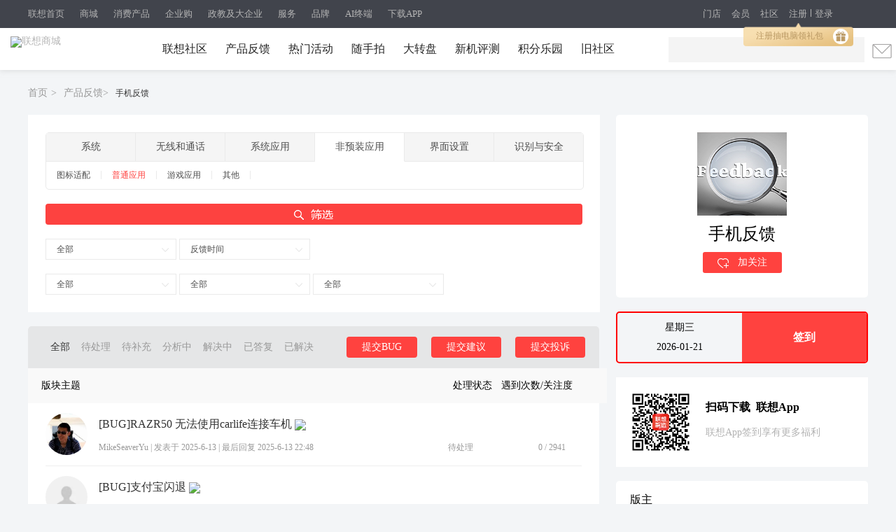

--- FILE ---
content_type: text/html; charset=utf-8
request_url: https://club.lenovo.com.cn/forum-1567-1.html?id=8988ad426c5cd88dbea5c0ea1ea425c1,dca552a270b78ca848264acec8c00abf
body_size: 34419
content:
<!DOCTYPE html PUBLIC "-//W3C//DTD XHTML 1.0 Transitional//EN" "http://www.w3.org/TR/xhtml1/DTD/xhtml1-transitional.dtd">
<html xmlns="http://www.w3.org/1999/xhtml">
<head>
<meta http-equiv="Content-Type" content="text/html; charset=utf-8" />
<title>手机反馈 - 联想社区</title>
<meta name="keywords" content="手机反馈" />
<meta name="description" content="手机反馈 "  />
<meta http-equiv="Cache-Control" content="no-transform"/>
<meta http-equiv="Cache-Control" content="no-siteapp" />

<script>
var _hmt = _hmt || [];
(function() {
var hm = document.createElement("script");
hm.src = "https://hm.baidu.com/hm.js?3bf5a28530e32e743447f6a36d8a6ef8";
var s = document.getElementsByTagName("script")[0];
s.parentNode.insertBefore(hm, s);
})();
</script>


<script language="JavaScript"> var _trackDataType='web'; var _la_lenovo_website = '10000008' ;//社区站 </script>


<link rel="alternate" media="only screen and (max-width: 640px)" >

<!--SEO-->
<link rel="stylesheet" type="text/css" href="/data/cache/style_10_common.css?zVN" /><link rel="stylesheet" type="text/css" href="/data/cache/style_10_forum_forumdisplay.css?zVN" /><meta name="application-name" content="联想社区" />
<meta name="msapplication-tooltip" content="联想社区" />
<meta name="msapplication-task" content="name=论坛;action-uri=https://club.lenovo.com.cn/forum.php;icon-uri=https://club.lenovo.com.cn/static/image/common/bbs.ico" />
<meta name="msapplication-task" content="name=;action-uri=https://club.lenovo.com.cn/group.php;icon-uri=https://club.lenovo.com.cn/static/image/common/group.ico" /><meta name="msapplication-task" content="name=动态;action-uri=https://club.lenovo.com.cn/home.php;icon-uri=https://club.lenovo.com.cn/static/image/common/home.ico" /><link rel="archives" title="联想社区" href="https://club.lenovo.com.cn/archiver/" />
<link rel="alternate" type="application/rss+xml" title="联想社区 - 手机反馈" href="https://club.lenovo.com.cn/forum.php?mod=rss&fid=1567&amp;auth=0" />

<link rel="stylesheet" type="text/css" href="//pccss1.clubstatic.lenovo.com.cn/static/lenovo/css/header_pm.css?zVN" />
<!--新年背景-->
<script src="https://pcjs1.clubstatic.lenovo.com.cn/static/js/jquery-1.8.3.min.js" type="text/javascript"></script>
<script src="https://pcjs1.clubstatic.lenovo.com.cn/static/js/jquery.cookie.js" type="text/javascript"></script>

<script src="//js1cdn.clubstatic.lenovo.com.cn/pc3/js/club_v4/pc/pc_sensors.js?zVN" type="text/javascript" type="text/javascript"></script>

<script type="text/javascript">
if(navigator.appName == "Microsoft Internet Explorer" && navigator.appVersion .split(";")[1].replace(/[ ]/g,"")=="MSIE8.0") {
var jQuery = $.noConflict();
} else {
var jQuery = jq = $.noConflict();
}
</script>




</head>

<body id="nv_forum" class="pg_forumdisplay" onkeydown="if(event.keyCode==27) return false;">
<div id="append_parent"></div><div id="ajaxwaitid"></div>  <link rel="stylesheet" href="//m7.lefile.cn/version/batch/cjid.css?id=6f4f136a0133d4cbd8213d8edca9c979,a45fa63be31ac6d73023dd9d1f295996,e69a91655f7a90afc828a802765a8609"/>
<script type="text/javascript" src=" ?id=8988ad426c5cd88dbea5c0ea1ea425c1,dca552a270b78ca848264acec8c00abf"></script>
<div pageId='' pageUuid='9eccc834-f9d0-4b12-9d39-e85b7d55938e' type="0">
	<div layoutId='e6018c80-2af4-4d14-83d4-a0103bdeff99' id="a929d6b2-d941-4851-a57a-ebd87cd1d557" order="1" layoutUuid='a929d6b2-d941-4851-a57a-ebd87cd1d557' type='2' cssPath=''
  jsPath=''>
  <style>
    </style>
  <div class="cms_currency_layout cms_background_layout_a929d6b2-d941-4851-a57a-ebd87cd1d557  " order='1' tplConfig
    dischargeComponent floorname="" data-newguy="">
      <div componentId='9a949c52-3965-4b50-b407-66f114c73d9c' componentUuid='f701f3c2-5cbb-4e12-989c-8fea9abf10a6' type="3" componentAddSrc="css">


  <link rel="stylesheet" href="https://m1.lefile.cn/myStatic/slidingVerification/css/jquery.slider.2.css" />
   
   
   

  <div class="header_2018 clear_rx" siteHeaderDataType="19">
    <div class="pull_bg"></div>

    <div class="header_nav" style="display: block;">

      <div class="content">
        <div class="nav_box_20211215">
          <ul class="ul_nav">
            <li class="lis app_down">
              <a href="https://www.lenovo.com.cn/"  target="_blank"
                latag="latag_pc_商用官网顶部导航_一级导航_0_https://www.lenovo.com.cn/_联想首页">联想首页
              </a>
            </li>
            <li class="lis app_down">
              <a href="https://shop.lenovo.com.cn"  target="_blank"
                latag="latag_pc_商用官网顶部导航_一级导航_1_https://shop.lenovo.com.cn_商城">商城
              </a>
            </li>
            <li class="lis app_down">
              <a href="https://consumer.lenovo.com.cn/"  target="_blank"
                latag="latag_pc_商用官网顶部导航_一级导航_2_https://consumer.lenovo.com.cn/_消费产品">消费产品
              </a>
            </li>
            <li class="lis app_down">
              <a href="https://b.lenovo.com.cn/"  target="_blank"
                latag="latag_pc_商用官网顶部导航_一级导航_3_https://b.lenovo.com.cn/_企业购">企业购
              </a>
            </li>
            <li class="lis app_down">
              <a href="https://biz.lenovo.com.cn/"  target="_blank"
                latag="latag_pc_商用官网顶部导航_一级导航_4_https://biz.lenovo.com.cn/_政教及大企业">政教及大企业
              </a>
            </li>
            <li class="lis app_down">
              <a href="https://newsupport.lenovo.com.cn/"  target="_blank"
                latag="latag_pc_商用官网顶部导航_一级导航_5_https://newsupport.lenovo.com.cn/_服务">服务
              </a>
            </li>
            <li class="lis app_down">
              <a href="https://brand.lenovo.com.cn/"  target="_blank"
                latag="latag_pc_商用官网顶部导航_一级导航_6_https://brand.lenovo.com.cn/_品牌">品牌
              </a>
            </li>
            <li class="lis app_down">
              <a href="https://aipc.lenovo.com.cn/"  target="_blank"
                latag="latag_pc_商用官网顶部导航_一级导航_7_https://aipc.lenovo.com.cn/_AI终端">AI终端
              </a>
            </li>
            <li class="lis app_down">
              <span>下载APP</span>
              <img src="//p1.lefile.cn/fes/cms/2024/08/21/fg7p66r75pqj3itrscicytskiyt0nz801649.png">
            </li>
          </ul>
        </div>


        <div class="ur_r_html">

          <div class="ul_r_2018">
            <div class="hd-login-regist">
              <a href="javascript:;" class="regist_btn_new regist_zc" latag="latag_pc_header_login_注册">注册</a>
              <i class="vertical-line"></i>
              <a href="javascript:;" class="login" latag="latag_pc_header_login_登陆">登录</a>

              <i id="head_bubble" latag="latag_pc_header_新人气泡_注册"
                style="background-image: url('https://p2.lefile.cn/product/adminweb/2019/01/18/028da9e3-588c-4a8c-9ed7-e94a9c639a12.png');background-size: 157px 33px;background-repeat: no-repeat;">
                <a href="javascript:;" class="regist_btn_plat" latag="latag_pc_header_login_注册">
                  注册抽电脑领礼包
                  <img src="https://p2.lefile.cn/product/adminweb/2019/01/18/fbd80d7a-1078-42cd-9558-53e374aada77.png"
                    style="position: absolute;right: 7px;top: 8px;">
                </a>
              </i>

            </div>
            <div class="hd-login-show">
              <ul>
                <li class="user">
                  <span class="userNameNav"></span>
                  <img class="userLeve"
                    src="https://p3.lefile.cn/product/adminweb/2019/01/22/f1d4b5d5-b229-4bb5-93f4-7f0e64b274fe.png"
                    alt="">
                  <div class="myCenter">
                    <div class="top clear_rx" style="height: 110px;">
                      <a href="https://i.lenovo.com.cn/info/userinfo.jhtml?sts=e40e7004-4c8a-4963-8564-31271a8337d8"
                        target="_blank"
                        latag="latag_pc_header_mycenter_null_个人信息_https://i.lenovo.com.cn/info/userinfo.jhtml?sts=e40e7004-4c8a-4963-8564-31271a8337d8">
                        <img class="uer_img" src="https://i.app.lefile.cn/sdefault1477559405444.png" alt="">
                        <div class="blackgold-userimg-sign">
                          <img class="blackgold-sign-icon"
                            src="//p2.lefile.cn/fes/cms/2021/09/01/gl3nxyjuw4bjcbu3pl1uiwvcwvlm2o470712.png"></img>
                          <span class="blackgold-sign-txt">黑金VIP</span>
                        </div>
                      </a>
                      <div class="user_id">
                        <a href="https://i.lenovo.com.cn/info/userinfo.jhtml?sts=e40e7004-4c8a-4963-8564-31271a8337d8"
                          target="_blank"
                          latag="latag_pc_header_mycenter_null_个人信息_https://i.lenovo.com.cn/info/userinfo.jhtml?sts=e40e7004-4c8a-4963-8564-31271a8337d8">
                          <p class="noName"></p>
                        </a>

                        <div class="my-card-box">
                          <!-- 黑金卡 -->
                          <i class="my-black-card" style="display: none;"></i>

                          <!-- 会员等级展示 -->
                          <a href="https://membership.lenovo.com.cn/pc/" target="_blank"
                            class="black-href blackgold-title-icon">
                          </a>

                          <!-- 开通黑金 -->
                          <a class="mycard-subtitle-link new-card-type" href="https://membership.lenovo.com.cn/pc/"
                            target="_blank"
                            latag="latag_pc_header_mycenter_null_黑金权益_https://membership.lenovo.com.cn/pc/">
                          </a>

                          <!-- <a class="mycard-subtitle-blackgold-link" href="javascript:;"
                            latag="latag_pc_header_mycenter_null_查看超核权益_null_null">
                            <p class="mycard-subtitle-blackgold"></p>
                          </a> -->
                        </div>

                      </div>

                      <a href="javascript:;" target="_parent" class="logout"
                        latag="latag_pc_header_mycenter_null_login_退出登陆">退出登录</a>
                    </div>
                    <div class="mid clear_rx">
                      <ul>
                        <li>
                          <a href="https://i.lenovo.com.cn/ledou/list.jhtml?sts=e40e7004-4c8a-4963-8564-31271a8337d8"
                            target="_blank"
                            latag="latag_pc_header_mycenter_null_我的乐豆_https://i.lenovo.com.cn/ledou/list.jhtml?sts=e40e7004-4c8a-4963-8564-31271a8337d8">
                            <div style="font-size: 17px;font-weight: 600;color: #545B5A;" class="userledou">暂无数据</div>
                            <span>乐豆</span>
                          </a>
                        </li>
                        <li>
                          <a href="https://shop.lenovo.com.cn/mycenter/mycoupon.html" target="_blank"
                            latag="latag_pc_header_mycenter_null_我的优惠券_https://shop.lenovo.com.cn/mycenter/mycoupon.html">
                            <div style="font-size: 17px;font-weight: 600;color: #545B5A;" class="usercoupon">暂无数据</div>
                            <span>优惠券</span>
                          </a>
                        </li>
                        <li style="display:none;">
                          <a href="https://shop.lenovo.com.cn/consumptionPoint/list.html" target="_blank"
                            latag="latag_pc_header_mycenter_null_我的积分_https://shop.lenovo.com.cn/consumptionPoint/list.html">
                            <div style="font-size: 17px;font-weight: 600;color: #545B5A;" class="userScore">暂无数据</div>
                            <span>消费积分</span>
                          </a>
                        </li>
                        <li>
                          <a href="https://membership.lenovo.com.cn/pc/" target="_blank"
                            latag="latag_pc_header_mycenter_null_成长值_https://membership.lenovo.com.cn/pc/">
                            <div style="font-size: 17px;font-weight: 600;color: #545B5A;" class="userGrowth">暂无数据</div>
                            <span>成长值</span>
                          </a>
                        </li>
                      </ul>
                    </div>
                    <div class="bottom">
                      <ul>
                        <li>
                          <a href="https://buy.lenovo.com.cn/order/index.html" target="_blank"
                            latag="latag_pc_header_mycenter_null_我的订单_https://buy.lenovo.com.cn/order/index.html">
                            <img
                              src="https://p3.lefile.cn/product/adminweb/2018/12/29/208ff503-1712-463c-a7a2-6abe09ac064e.png"
                              alt="">
                            <span>我的订单</span>
                          </a>
                        </li>
                        <li>
                          <a href="https://membership.lenovo.com.cn/pc/" target="_blank"
                            latag="latag_pc_header_mycenter_null_会员中心_https://membership.lenovo.com.cn/pc/">
                            <img
                              src="https://p4.lefile.cn/product/adminweb/2018/12/29/d3da30f6-cd3e-4120-8db2-712c95ba4fff.png"
                              alt="">
                            <span>会员中心</span>
                          </a>
                        </li>
                        <li>
                          <a href="https://club.lenovo.com.cn/home.php?mod=space" target="_blank"
                            latag="latag_pc_header_mycenter_null_我的社区_https://club.lenovo.com.cn/space-uid-12724977.html">
                            <img
                              src="https://p2.lefile.cn/product/adminweb/2018/12/29/1e768e9d-2fd2-46d0-8f52-f2f388f71620.png"
                              alt="">
                            <span>我的社区</span>
                          </a>
                        </li>
                        <li>
                          <a href="https://newsupport.lenovo.com.cn/" target="_blank"
                            latag="latag_pc_header_mycenter_null_我的服务_https://newsupport.lenovo.com.cn/">
                            <img
                              src=" https://p3.lefile.cn/product/adminweb/2018/12/29/36f85303-ab0d-4ef6-a48b-6bd8594f7068.png"
                              alt="">
                            <span>我的服务</span>
                          </a>
                        </li>
                      </ul>
                    </div>
                  </div>

                  <div class="enterpriseCenter">
                    <div class="top" style="height: 94px;">
                      <a class="biz-tag"
                        href="https://b.lenovo.com.cn/info/userinfo.jhtml?sts=e40e7004-4c8a-4963-8564-31271a8337d8"
                        target="_blank"
                        latag="latag_pc_header_mycenter_null_个人信息_https://b.lenovo.com.cn/info/userinfo.jhtml?sts=e40e7004-4c8a-4963-8564-31271a8337d8">
                        <img class="uer_img" src="https://i.app.lefile.cn/sdefault1477559405444.png" alt="">
                      </a>
                      <div class="user_id">
                        <a class="biz-tag"
                          href="https://b.lenovo.com.cn/info/userinfo.jhtml?sts=e40e7004-4c8a-4963-8564-31271a8337d8"
                          target="_blank"
                          latag="latag_pc_header_mycenter_null_个人信息_https://b.lenovo.com.cn/info/userinfo.jhtml?sts=e40e7004-4c8a-4963-8564-31271a8337d8">
                          <div class="company-info">联想（北京）有限公司</div>
                        </a>
                        <a class="biz-tag"
                          href="https://b.lenovo.com.cn/info/userinfo.jhtml?sts=e40e7004-4c8a-4963-8564-31271a8337d8"
                          target="_blank"
                          latag="latag_pc_header_mycenter_null_等级权益_https://b.lenovo.com.cn/info/userinfo.jhtml?sts=e40e7004-4c8a-4963-8564-31271a8337d8">
                          <div>
                            <span class="noName">lenovo</span>
                            <div class="applyVip">申请钻石Plus会员
                              <img class="r-arrow"
                                src="https://p3.lefile.cn/product/adminweb/2020/09/14/5d061b26-9322-4ea6-90a7-6a4e63773c49.png"
                                alt="">
                            </div>
                          </div>
                        </a>

                      </div>
                      <a href="javascript:;" target="_parent" class="logout"
                        latag="latag_pc_header_mycenter_null_login_退出登陆">退出登录</a>
                    </div>
                    <div class="card-item principal-info">
                      <div class="principal-inner-info rz-btn-outer">
                        <span class="songledou">送专属权益</span>
                        <!-- 未认证 -->
                        <div class="rz-btn">
                          <!-- <img class="left-img"
                            src="https://p4.lefile.cn/product/adminweb/2020/09/14/ae1dd6e9-9bda-4e34-b62d-59d782b370ba.png"
                            alt=""> -->
                          <span class="principal-text">认证企业采购负责人</span>
                          <!-- <img class="r-arrow"
                            src="https://p3.lefile.cn/product/adminweb/2020/09/14/5d061b26-9322-4ea6-90a7-6a4e63773c49.png"
                            alt=""> -->
                          <img class="r-arrow" src="https://p2.lefile.cn/fes/cms/2022/10/17/rightSan.png" alt="">
                        </div>
                      </div>

                      <!-- 审核中 -->
                      <div class="principal-inner-info sh-btn">
                        <img class="left-img"
                          src="https://p2.lefile.cn/product/adminweb/2020/09/15/b97bac53-f21a-47d5-b71a-e2bf5fe2d8bc.png"
                          alt="">
                        <span class="principal-text">企业采购负责人</span>
                        <span class="sh-status">审核中</span>
                      </div>

                      <!-- 待激活 -->
                      <div class="principal-inner-info mail-btn-box">
                        <span class="mail-btn">
                          <img class="left-img"
                            src="https://p2.lefile.cn/product/adminweb/2020/09/15/b97bac53-f21a-47d5-b71a-e2bf5fe2d8bc.png"
                            alt="">
                          <span class="principal-text">待激活企业采购负责人 </span>
                          <img class="right-img"
                            src="https://p2.lefile.cn/product/adminweb/2020/10/14/caacfccd-453e-4baf-ab1a-4f681b443e2f.png"
                            alt="">
                        </span>
                        <span class="send-mail">发送激活邮件</span>
                        <span class="down-time">已发送 60</span>
                      </div>

                      <!-- 已认证企业采购负责人 -->
                      <div class="principal-inner-info success-btn-box">
                        <span class="success-btn">
                          <img class="left-img" src="https://p4.lefile.cn/fes/cms/2022/10/17/certified.png" alt="">
                          <!-- <img class="left-img"
                            src="https://p3.lefile.cn/product/adminweb/2020/09/15/a73758e4-97d4-4fca-a3dc-1d2ef445b0dc.png"
                            alt=""> -->
                          <span class="principal-text">企业采购负责人</span>
                        </span>
                        <!-- <span class="authenticated">已认证</span> -->
                        <span class="modify-btn">修改信息</span>
                      </div>

                    </div>
                    <div class="mid">
                      <ul>
                        <li class="userledouBox">
                          <a href="https://i.lenovo.com.cn/ledou/list.jhtml?sts=e40e7004-4c8a-4963-8564-31271a8337d8"
                            target="_blank"
                            latag="latag_pc_header_mycenter_null_我的乐豆_https://i.lenovo.com.cn/ledou/list.jhtml?sts=e40e7004-4c8a-4963-8564-31271a8337d8">
                            <div style="font-size: 17px;font-weight: 600;color: #fff;" class="userledou">暂无数据</div>
                            <span>乐豆</span>
                          </a>
                        </li>

                        <li class="usercouponBox">
                          <a href="https://b.lenovo.com.cn/membercenter/mycoupon/index.html" target="_blank"
                            latag="latag_pc_header_mycenter_null_我的优惠券_https://b.lenovo.com.cn/membercenter/mycoupon/index.html">
                            <div style="font-size: 17px;font-weight: 600;color: #fff;" class="usercoupon">暂无数据</div>
                            <span>优惠券</span>
                          </a>
                        </li>

                        <li class="userScoreBox">
                          <div class="ordinary-box">
                            <a href="https://shop.lenovo.com.cn/consumptionPoint/list.html" target="_blank"
                              latag="latag_pc_header_mycenter_null_消费积分_https://shop.lenovo.com.cn/consumptionPoint/list.html">
                              <div style="font-size: 17px;font-weight: 600;color: #fff;" class="userScore">暂无数据</div>
                              <span class="name">消费积分</span>
                            </a>
                          </div>
                          <div class="company-box">
                            <a href="https://b.lenovo.com.cn/membercenter/order/index.html" target="_blank"
                              latag="latag_pc_header_mycenter_null_累计消费_https://b.lenovo.com.cn/membercenter/order/index.html">
                              <div style="font-size: 17px;font-weight: 600;color: #fff;" class="companyScore">暂无数据</div>
                              <span class="companyScoreName">累计消费（元）</span>
                            </a>
                          </div>
                        </li>

                        <li class="userGrowthBox">
                          <div class="ordinary-box" style="display:none;">
                            <a href="https://membership.lenovo.com.cn/pc/" target="_blank"
                              latag="latag_pc_header_mycenter_null_成长值_https://membership.lenovo.com.cn/pc/">
                              <div style="font-size: 17px;font-weight: 600;color: #fff;" class="userGrowth ">暂无数据</div>
                              <span class="name">成长值</span>
                            </a>
                          </div>

                          <div class="company-box">
                            <a href="https://b.lenovo.com.cn/activity/qyghyqy.html" target="_blank"
                              latag="latag_pc_header_mycenter_null_当前等级_https://b.lenovo.com.cn/activity/qyghyqy.html">
                              <div style="font-size: 17px;font-weight: 600;color: #fff;" class="companyGrowth ">暂无数据
                              </div>
                              <span class="companyGrowthName">当前等级</span>
                            </a>
                          </div>
                        </li>

                        <li class="customer-service" style="display:none;">
                          <div class="ordinary-box">
                            <a href="https://lecs.lenovo.com.cn/chat.html?skc=30053&ticket=fd99c0db-0720-4512-a570-5bfaae21557a"
                              target="_blank"
                              latag="latag_pc_header_mycenter_null_立即咨询_https://lecs.lenovo.com.cn/chat.html?skc=30053&ticket=fd99c0db-0720-4512-a570-5bfaae21557a">
                              <div style="font-size: 17px;font-weight: 600;color: #fff;" class="userGrowth ">立即咨询</div>
                              <span class="name">专属客服</span>
                            </a>
                          </div>
                        </li>
                      </ul>
                    </div>
                    <div class="bottom">
                      <ul>
                        <li class="my-order">
                          <a href="https://b.lenovo.com.cn/membercenter/order/index.html" target="_blank"
                            latag="latag_pc_header_mycenter_null_我的订单_https://b.lenovo.com.cn/membercenter/order/index.html">
                            <img
                              src="https://p3.lefile.cn/product/adminweb/2018/12/29/208ff503-1712-463c-a7a2-6abe09ac064e.png"
                              alt="">
                            <span>我的订单</span>
                          </a>
                        </li>
                        <li class="user-center">
                          <a href="https://b.lenovo.com.cn/membercenter/workbentch/index.html" target="_blank"
                            latag="latag_pc_header_mycenter_null_会员中心_https://b.lenovo.com.cn/membercenter/workbentch/index.html">
                            <img
                              src="https://p4.lefile.cn/product/adminweb/2018/12/29/d3da30f6-cd3e-4120-8db2-712c95ba4fff.png"
                              alt="">
                            <span>会员中心</span>
                          </a>
                        </li>
                        <li>
                          <a href="https://club.lenovo.com.cn/home.php?mod=space" target="_blank"
                            latag="latag_pc_header_mycenter_null_我的社区_https://club.lenovo.com.cn/space-uid-12724977.html">
                            <img
                              src="https://p2.lefile.cn/product/adminweb/2018/12/29/1e768e9d-2fd2-46d0-8f52-f2f388f71620.png"
                              alt="">
                            <span>我的社区</span>
                          </a>
                        </li>
                        <li>
                          <a href="https://newsupport.lenovo.com.cn/" target="_blank"
                            latag="latag_pc_header_mycenter_null_我的服务_https://newsupport.lenovo.com.cn/">
                            <img
                              src=" https://p3.lefile.cn/product/adminweb/2018/12/29/36f85303-ab0d-4ef6-a48b-6bd8594f7068.png"
                              alt="">
                            <span>我的服务</span>
                          </a>
                        </li>
                      </ul>
                    </div>
                  </div>

                </li>
                <li class="msg_heaer">
                  <img src="https://p2.lefile.cn/product/adminweb/2019/01/03/be5b01b9-8948-42c1-8a82-6c4872a62e21.png"
                    alt="">
                </li>
              </ul>

            </div>
            <div class="phone">
              <img src="https://p1.lefile.cn/product/adminweb/2019/01/18/c8f87ce8-1e14-4bb3-854e-f86af0f07072.png"
                alt="">
              <div class="phone_hov">
                <ul>
                  <li style="border-bottom: 1px solid #efefef;
                  background: transparent; 
                  background-image:url(//p1.lefile.cn/fes/cms/2024/08/21/fg7p66r75pqj3itrscicytskiyt0nz801649.png);
                  background-repeat: no-repeat;
                  background-size: 100%;">
                  </li>
                </ul>
              </div>
            </div>
          </div>
        </div>
        <div class="ul_r">
          <a href="https://mall.lenovo.com.cn/"  target="_blank"
            latag="latag_pc_商用官网顶部导航_一级导航_8_https://mall.lenovo.com.cn/_门店">门店
          </a>
          <a href="https://membership.lenovo.com.cn/pc/"  target="_blank"
            latag="latag_pc_商用官网顶部导航_一级导航_9_https://membership.lenovo.com.cn/pc/_会员">会员
          </a>
          <a href="https://club.lenovo.com.cn/"  target="_blank"
            latag="latag_pc_商用官网顶部导航_一级导航_10_https://club.lenovo.com.cn/_社区">社区
          </a>
        </div>
      </div>
    </div>

    <div class="header_box fixTop">
      <div id="lenovo_logo">
        <div id="public_head_logo">
          <a href="https://www.lenovo.com.cn/" target="_parent" latag="latag_pc_logo">
            <img class="publicheader-logo0"
              src="https://p4.lefile.cn/fes/cms/2021/09/24/skz7mq0zavm0hd8xfaq0nrofxcwje3959207.png"
              alt="联想商城">
            <img class="publicheader-logo1"
              src="https://p4.lefile.cn/fes/cms/2021/09/24/skz7mq0zavm0hd8xfaq0nrofxcwje3959207.png"
              alt="联想商城"
              style="display: none;">
          </a>
        </div>
      </div>

      <ul class="ul nav_ul">
        <li class="lis nav2_li">
          <a href="https://club.lenovo.com.cn" class="ass"  target="_parent"
latag="latag_pc_二级导航_导航类目_0_https://club.lenovo.com.cn_联想社区"
            >联想社区
          </a>


        </li>

        <li class="lis nav2_li">
          <a href="https://club.lenovo.com.cn/feedback.html" class="ass"  target="_blank"
latag="latag_pc_二级导航_导航类目_1_https://club.lenovo.com.cn/feedback.html_产品反馈"
            >产品反馈
          </a>


        </li>

        <li class="lis nav2_li">
          <a href="https://club.lenovo.com.cn/city.html" class="ass"  target="_blank"
latag="latag_pc_二级导航_导航类目_2_https://club.lenovo.com.cn/city.html_热门活动"
            >热门活动
          </a>


        </li>

        <li class="lis nav2_li">
          <a href="https://club.lenovo.com.cn/camera.html" class="ass"  target="_blank"
latag="latag_pc_二级导航_导航类目_3_https://club.lenovo.com.cn/camera.html_随手拍"
            >随手拍
          </a>


        </li>

        <li class="lis nav2_li">
          <a href="https://activity.lenovo.com.cn/club/lucky.html?pmf_group=&amp;pmf_medium=club&amp;pmf_source=Z00042376T000" class="ass"  target="_blank"
latag="latag_pc_二级导航_导航类目_4_https://activity.lenovo.com.cn/club/lucky.html?pmf_group=&amp;pmf_medium=club&amp;pmf_source=Z00042376T000_大转盘"
            >大转盘
          </a>


        </li>

        <li class="lis nav2_li">
          <a href="https://club.lenovo.com.cn/activity.html?pmf_group=&amp;pmf_medium=club&amp;pmf_source=Z00016300T000" class="ass"  target="_blank"
latag="latag_pc_二级导航_导航类目_5_https://club.lenovo.com.cn/activity.html?pmf_group=&amp;pmf_medium=club&amp;pmf_source=Z00016300T000_新机评测"
            >新机评测
          </a>


        </li>

        <li class="lis nav2_li">
          <a href="https://mall-club.lenovo.com.cn/" class="ass"  target="_blank"
latag="latag_pc_二级导航_导航类目_6_https://mall-club.lenovo.com.cn/_积分乐园"
            >积分乐园
          </a>


        </li>

        <li class="lis nav2_li">
          <a href="https://club.lenovo.com.cn/community-forum/" class="ass"  target="_blank"
latag="latag_pc_二级导航_导航类目_7_https://club.lenovo.com.cn/community-forum/_旧社区"
            >旧社区
          </a>


        </li>

      </ul>
      <div class="ul_r_box"></div>

      <!-- 搜索 -->
      <div class="search_btn">
        <img src="https://p4.lefile.cn/product/adminweb/2018/12/29/f26ff743-3f82-4072-b27a-193f0e9ad675.png" alt="">
      </div>

      <div class="search think_search_header">
        <a href="javascript:;" class="serch_box_img_btn" latag="latag_pc_search_搜索框_搜索按钮_null_null">搜索</a>
        <div class="logo_text">
          <div class="search_box think_search_header">
            <div style="display: none">
              <object id="plugin0" type="application/x-rloader">
                <param name="onload" value="pluginLoaded" />
              </object>
              <a href="http://support.lenovo.com.cn/lenovo/wsi/Modules/NewDrive.aspx" target="_blank"
                id="btn_open_driver_win" style="display: none;"></a>
            </div>

            <div class="search_input_bg"></div>
            <a tag='searchButton' class="serch_box_img" latag="latag_pc_search_confirm"><span></span></a>
            <input type="text" class="searc" tag="searchInput" latag="latag_pc_search_keyword" />
            <i id="remove_keyword"></i>
            <ul class="resou_keyword">
            </ul>
            <div id="suggestContainer"></div>
          </div>

        </div>
        <div class="search_colse">
          <img src="https://p3.lefile.cn/product/adminweb/2018/12/29/dc5504f9-d4f7-4aea-b3ff-6a6bda557f8c.png" alt="">
        </div>


      </div>

    </div>

  </div>
  <div class="hold_header"></div>

  <!--右侧导航栏-->

  <!-- 黑金权益二维码弹窗 -->
  <div class="black-gold-cover-erweima">
    <div class="blackgold-erweima-wrap">
      <i class="blackgold-erweima-close"></i>
      <p class="blackgold-erweima-title">扫一扫查看属于您的</p>
      <p class="blackgold-erweima-title" style="margin-top: 0">黑金特权</p>
      <img src="//p3.lefile.cn/fes/cms/2021/09/02/bxyzijshf6wtyn79yxgqugr1n2gb1c515111.png" alt=""
        class="blackgold-erweima-img-uat">
      <img src="//p3.lefile.cn/fes/cms/2021/09/02/bxyzijshf6wtyn79yxgqugr1n2gb1c515111.png" alt=""
        class="blackgold-erweima-img-pro">
    </div>
    <div class="blackgold-cover"></div>
  </div>

  <!-- 隐私弹窗 -->
  <div class="privacyDialogBox privacyDialogBox20211021">
    <div class="privacyDialogWraper">
      <i class="privacyDialogClose"></i>
      <h3 class="privacyDialogTitle">联想账号用户注册协议</h3>
      <p class="privacyDialogDescription">
          请您仔细阅读以下条款及援引的相关条款，其中包含对您使用联想账号有重要影响的条款，您同意后方可使用联想账号及相关功能。您在使用过程中可随时通过访问“<a href="https://www.lenovo.com.cn/statement/register_protocol.html" target="_blank">用户注册协议</a>”页面了解《联想账号用户注册协议》详情及其更新。
      </p>
      <div class="privacyDialogMain">
        <div class="privacyDialogInfo">
          <p>最新更新：2024年9月12日</p>
        
          <div class="privacyDialogInfo_item">
            <p>
             欢迎注册联想账户！注册联想账户将成为联想会员，即有机会参与联想的各种用户回馈、获得共享信息及其他会员专属服务（统称为“服务”）。本协议及援引的其他条款（“本协议”）构成您与联想（北京）有限公司和/或其关联公司（“联想”）就您注册和使用联想账户达成的有法律约束力的协议。
            </p>
            <p>
             如您希望注册联想账号成为联想会员，享有本网站有关联想会员的专属权益及相关服务，请仔细阅读并确认您完全同意本协议。
            </p>
          </div>
          <div class="privacyDialogInfo_item">
            <p>以下条款是本协议的组成部分：</p>
            <p>
            <div>（1）联想网站 <a href="https://shop.lenovo.com.cn/investor/html/legal.html" target="_blank"><strong style="color:#ef1e0b">使用条款</strong></a></div>
            <div>（2）<a href="https://www.lenovo.com.cn/statement/privacy.html?tab=1" target="_blank"><strong  style="color:#ef1e0b">联想网站隐私政策</strong></a></div>
            </p>
          </div>
          <div class="privacyDialogInfo_item">
            <h5>请点击以上链接或联想网站下方链接阅读完整条款，同意本协议视为您确认已经了解并同意以上条款的所有内容。</h5>
            <h5>1.0接受本协议</h5>
            <p>
             如您不同意本协议条款或无权签署本协议，请不要注册账户或使用相关服务。您注册账户或以其他方式使用服务，即表明您完全了解并接受本协议。
            </p>
            <p>联想账户只能由有能力达成具有法律约束力合同的人士注册和使用。您应确保您已年满18岁并具有达成有法律约束力协议的完全行为能力。如您未达到法定成人年龄，您应确保本协议是由您的父母或监护人代表您签署确认的。如您代表他人（例如，某个公司或机构）确认接受本协议，您声明并保证您已获得了充分的授权并有资格这样做。</p>
            <p>如您不符合上述条件，我们有权拒绝您注册和使用联想账户。</p>
            <p>
             本文件包含了适用于联想账户注册和使用的基本条款。使用某些联想服务需适用某些特别条款。这些特别条款将随同相关服务说明提供，您注册或使用这些服务，这些特别条款将成为本协议的一部分。如特别条款与基本条款不一致，则仅就这些特定服务而言，特别条款将优先适用。            </p>
          </div>

          <div class="privacyDialogInfo_item">
            <h5>2.0账号注册</h5>
            <p>您申请注册联想账号时，必须向联想提供真实且准确的个人资料或企业信息，并于个人资料或企业信息发生任何变动时及时更新。若您提供任何错误、不实、过时或不完整或具误导性的信息；或者联想有理由怀疑您提供的信息是错误、不实、过时或不完整或具有误导性的，有权暂停或终止您的账号，并拒绝您使用联想网站及相关服务的全部或任何部分。
            </p>
            <p>
            您在注册过程中输入的姓名、企业名称和证件号码将作为识别您与联想账号的一致性的首要证明资料，您应妥善保管，不得以任何方式提供给他人使用，包括但不限于出借、转让、共享或许可使用等。您理解，联想无义务核查每一账号使用的合法性，如发现对您账号任何未经授权的使用或发生其他类似安全问题，您应立即通知联想。
            </p>
            <p>对他人未经授权使用您的账户，联想不承担任何责任。您应当对通过您的账号进行的以及您账号内的所有活动负责。联想不对与账户内部活动及账户所有权相关的争议进行判定。如不能确定账户的有效所有者，联想有权暂停或取消该账户。</p>
          </div>

          <div class="privacyDialogInfo_item">
            <h5>3.0会员权益和服务</h5>
            <p>只有正确完成联想账户注册的用户方可成为联想会员并享有会员专属服务。会员账户可用于对用户的订购及服务申请信息进行管理。会员用户也可享有某些会员专属权益和服务，例如获得积分，具体见联想发布的活动计划和方案。<p>
            <p>联想可根据会员完成联想指定活动情况为会员提供积分。积分仅在指定期限内有效。会员应自行负责不时核对其账户所享有积分的状态。会员可用指定数量的积分兑换联想可不时向会员提供优惠或特权。这些优惠或特权的性质，以及获得该等优惠或特权所需的积分数量，由联想确定并可随时更改。除用于兑换联想通过本服务提供的优惠或特权（如有）外，积分不得用于任何其他目的或用途。积分不可折抵任何现金或费用。兑换优惠可能有时间限制或只提供有限的数量。</p>
            <p>积分仅可在指明适用的活动中使用，不能在任何其他活动中兑换或转移至会员的其他账户。会员积分不可出售或转让给其他会员或由其他会员兑换。会员因任何原因终止账户的，会员获得的所有积分均作废。</p>
          </div>

          <div class="privacyDialogInfo_item">
            <h5>4.0费用</h5>
            <p>联想仅提供本协议约定的网络服务，除此之外与相关网络服务有关的设备（如个人电脑、手机、及其他与接入互联网或移动网有关的装置）及所需的费用（如为接入互联网而支付的电话费及上网费、为使用移动网而支付的手机费）均应由您自行负担。</p>
            <p>联想可能提供某些收费服务。对于收费服务，联想会在您使用前明确提示，只有您确认接受相关服务条款并支付费用后，方可使用该收费服务。</p>
          </div>
          <div class="privacyDialogInfo_item">
            <h5>5.0第三方网站</h5>
            <p>我们可允许您从第三方网站访问账户，或在联想网站上设置指向第三方网站的链接。这些第三方网站可能非由联想运营、管理和支持，联想不对这些网站的内容或功能的准确性、合法性、适当性或任何其他方面负责。这些链接或引用仅为用户方便而设置，并不表明我们对这些网站及其内容作出了任何认可、推荐或保证，或联想与这些网站的运营商有任何关联。您访问和使用这些第三方网站时，可能会适用附加或不同的条款和条件，您应仔细阅读这些适用于第三方网站的条款。</p>
          </div>

          <div class="privacyDialogInfo_item">
            <h5>6.0使用规则</h5>
            <p>账号仅供会员用户用于获得联想产品和服务信息及相关支持。您不得将账号用于未明确允许的任何商业目的，例如，向第三方转售任何内容或信息。您应自行对您的账户、用户名或密码下发生的行为负责，包括通过账户发布或传送的任何内容。除非严格按照联想制定的和预期的要求获得积分，否则积分是无效的，您不得试图通过任何模仿符合要求的手段（包括但不限于使用任何脚本、机器人或其他自动化手段）获得积分。</p>
            <p>在注册和使用账户及相关服务时，您应遵守我们告知的所有可适用的使用政策，遵循所有相关法律的规定，并始终符合公序良俗及良好道德规范。您不得为任何非法、欺诈、不当或滥用的目的或以任何可能妨碍其他用户或损害联想或其他用户的任何财产，以及侵犯或妨害第三方权利的方式使用账户。</p>
            <p>您注册账号时应遵守以下规则：</p>
            <div>（a）不得以党和国家领导人或其他社会名人的真实姓名、字号、艺名、笔名注册；</div>
            <div>（b）不得以国家机构或其他机构的名称或其简称或商标、商号注册；</div>
            <div>（c）不得注册不文明、不健康名字，或包含歧视、侮辱、猥亵类词语的名字；</div>
            <div>（d）不得注册易产生歧义、引起他人误解的名字。</div>
            <p>您在使用联想网站及相关服务过程中，应遵循以下规则：</p>
            <div>（a）遵守中国有关的法律、法规和规范性文件；</div>
            <div>（b）遵守所有与网络服务有关的协议、规定和程序；</div>
            <div>（c）不得为任何非法目的而使用网络；</div>
            <div>（d）不得利用联想网络进行任何可能对互联网或移动网正常运转造成不利影响的任何行为，包括但不限于不得传播或张贴垃圾邮件、不合理巨大文件、传销模式、连锁邮件；</div>
            <div>（e）不得利用联想网络服务上传、储存、展示或传播任何非法的、虚假的、辱骂性的、骚扰性的、诽谤性的或其他违反社会公德的信息资料；</div>
            <div>（f）不得从事任何侵犯其他任何第三方的专利权、著作权、商标权、名誉权、隐私权或其他任何合法权益的行为；</div>
            <div>（g）不得利用联想网络进行任何不利于联想或危害计算机信息网络安全的行为；并且</div>
            <div>（h）未经联想事先许可，不得利用联想网络从事任何商业广告行为。</div>‘
            <p>如联想基于合理判断认为您违反了本协议的任何规定，可拒绝您的注册或删除您已注册的账号，立即暂停或终止您对账户的访问。</p>
          </div>
          <div class="privacyDialogInfo_item">
            <h5>7.0变更和终止</h5>
            <p>联想可随时修改本协议的任何条款。您应经常访问本页面以了解最新的条款。如您不同意联想对本协议的任何修改，可立即停止使用您的账号。如您在联想对本协议做出任何修改后继续使用您的账号，则视为您接受联想对本协议的修改。</p>
            <p>联想可随时通过包括但不限于网页公告、电子邮件、短信提醒等方式做出任何声明、通知、警示。该等声明或通知视为本协议的一部分，如您在联想发出该等声明或通知后使用本网站及相关服务，视为您完全同意该等声明或通知。</p>
            <p>联想可能因系统更新维护、业务调整变化等原因随时变更、暂停或终止部分或全部网络服务（包括收费网络服务），联想将在条件允许的情况下，尽可能事先以适当的方式通知您，但不作为联想的义务。如您的账户或行为有任何违反本协议及相关使用规则的情形，联想可随时经通知或不经通知终止用户对账户及服务全部或任何部分的访问，无需说明理由，账户终止将立即生效。</p>
            <p>您可随时注销账户。如您的账户连续180个自然日停止活动，我们将视为您已终止账户，联想有权在经通知您后注销您的账号。账户无论因任何原因注销后，您将不再享有联想会员的相关权益。未使用的积分或其他会员权益在账户终止后失效。联想将不就账户注销或禁止访问对会员或任何第三方承担任何责任。</p>
          </div>
          <div class="privacyDialogInfo_item">
            <h5>8.0用户数据</h5>
            <p>您在注册及使用账户及相关服务时上传、存储、传输或接受的数据，其中可能包含您的个人数据（“用户数据”）。这些用户数据所有权利均由您保留，除为向您提供本协议项下相关服务的目的而使用外，未经您的事先同意和允许，联想不会自己或允许他人使用您的用户数据。</p>
            <p>您通过账户及服务上传、存储、传送或接收的用户数据，视为您授予联想及其服务提供商一个全球范围的许可，使联想可以作为服务的组成部分并仅为提供和改进服务的目的，复制并以加密方式存储您的数据。您应确保您拥有所有必要的权利和权力授予上述许可。            </p>
            <p>为您的用户数据提供存储不是联想的义务，我们仅为用户方便的目的提供此项服务，为此，您知道并同意，联想将不对数据无论因任何原因被删除或存储失败承担责任。本协议终止后，您的用户数据将被删除且无法恢复。您应自行负责及时和妥善地对您的用户数据进行备份。您知道并同意，我们可能会对您上传或存储的用户数据的数量和期限设置限制。</p>
            <p>您在此陈述和保证您的用户数据：（a）均为非保密信息；（b）是合法和安全的，对您的用户数据的浏览、下载或其他使用不会导致任何损失和损害，包括但不限于侵权异议、感染病毒、遭到黑客攻击、系统瘫痪等；并且（c）已经获得相关权利人的所有必要许可。</p>
          </div>
          <div class="privacyDialogInfo_item">
            <h5>9.0知识产权</h5>
            <p>联想通过账户及相关服务提供的所有内容和材料，包括但可能不限于文本、图片、图形、图表、软件、设计元素、音视频资料等，均受相关著作权、商标和其他知识产权法律的保护，这些内容和材料由联想和/或其许可方拥有并保留所有权利和权益。</p>
            <p>您不得为任何未明确允许的目的获取或使用相关内容和材料。除非联想事先明确书面许可，否则您不得出售、许可、出租、修改、分发、复制、模仿、传输、展示、实施、发布、改编、编辑或以任何其他未经许可方式使用联想网站的内容和材料，或制作这些内容和材料的派生作品。</p>
          </div>
          <div class="privacyDialogInfo_item">
            <h5>10.0无保证声明</h5>
            <p>
                <strong>除非联想另有明确，否则账户及服务均以“按现状”且“可用”为基础提供，无任何保证。在法律允许的最大限度内，我们明确否认任何包括但不限于有关适销性、适用于某个特定目的、权属以及不侵权在内的明示、默示及法定的保证以及任何有关安全、不中断、准确性、可靠性、及时性及服务性能的保证。</strong>如相关法律不允许排除或限制某些默示保证，则相关排除和限制将不适用于您。
            </p>
          </div>
          <div class="privacyDialogInfo_item">
            <h5>11.0责任限制</h5>
            <p><strong>在任何情况下，无论您以何种依据（包括根本违约、过失、虚假陈述或其他合约或侵权方面的索赔）而有权要求联想赔偿损失，联想的责任仅限于实际直接损害或损失，且赔偿额最高为联想基于服务向您实际收取的费用总额。在任何情况下，联想均不对下列任何一项负责：（a）第三方就其损失或损害赔偿向您提起的索赔要求；（b）您的记录或数据的丢失或损毁；和（c）任何间接性的，偶然性的或附带性的损害或利润损失。即使联想已经事先获知有发生下列事项的可能性。此限制也适用于任何联想分包商和供应商。这是联想及其服务商和供应商共同承担的最高赔偿限额。</strong>如可适用法律不允许以合同方式对某些责任进行排除或限制，则在法律禁止的最大范围内，相关责任限制或排除不适用于您。 </p>
          </div>
          <div class="privacyDialogInfo_item">
            <h5>12.0抗辩和补偿</h5>
            <p><strong>如用户对账户及服务的使用导致了针对联想、联想关联公司及业务合作方及其各自人员的索赔、要求、调查或处罚，您同意为联想、联想关联机构及业务合作方及其各自人员提供补偿和抗辩并承担由此导致的所有损害赔偿、成本和费用（包括合理的律师费），使联想、联想关联机构及业务合作方及其各自人员不因此受到任何损失和损害。本条款在本协议终止后仍然有效。</strong></p>
          </div>
          <div class="privacyDialogInfo_item">
            <h5>13.0一般条款</h5>
           <p>
            联想延误或未能行使或强制执行本协议的任何权利或条款，不构成对该权利或条款的放弃。如本协议的任何规定被判定为无效或不可强制执行，不影响本协议其他部分的效力，本协议其他部分仍继续有效。</br>
            本协议的签署及联想根据本协议向您提供的通知、披露等均可以电子方式进行。本协议项下联想通过网页公告、电子邮件、手机短信或常规的信件传送等方式向您发出的通知自联想发送之日视为已送达。您对于联想的通知应当通过联想对外正式公布的通信地址、传真号码、电子邮件地址等联系信息向联想进行书面送达。</br>
            本协议按照中华人民共和国大陆地区（不包括香港、澳门和台湾地区）法律订立和解释。因本协议执行、解释及与此有关的一切争议均应提交北京仲裁委员会按其当时有效的仲裁规则裁决。此约定并不禁止联想为阻止或防止对本协议项下义务的违反向任何有管辖权的法院申请禁制令或其他强制措施，联想申请禁止令或其他强制措施不需要提供担保。</br>
            关联公司是指被一方控制、或控制该方、或与该方受共同控制的机构。这里“机构”指任何公司、企业或其他法律实体。在本协议中，“控制”是指直接或间接地拥有影响所提及机构管理的能力，无论是通过所有权、有投票权的股份、合同或其他方式。
            </p>
          </div>


          <div class="privacyDialogInfo_item">
           <h2>联想企业智能体使用附加条款</h2>
           <p>
            初始发布：2024-09-12</br>
            最新更新：2024-09-12
           </p>
          </div>
          <div class="privacyDialogInfo_item">
           <p>
            本联想企业智能体使用附加条款（“本条款”）发布后将成为本网站<a href="https://www.lenovo.com.cn/statement/register_protocol.html" target="_blank">《联想账号用户注册协议》</a>（统称为“网站协议”）的组成部分，并与网站协议的条款和条件结合，适用于您对我们网站人工智能功能的使用。本条款未定义的术语与网站协议使用的术语含义相同。
            </p>
          </div>

          <div class="privacyDialogInfo_item">
          
           <p>
            
            <strong>1.0目的和用途。</strong>联想可能基于人工智能功能为您提供反馈，此功能仅限用于为您提供联想产品和服务信息及其技术支持信息。联想无意通过本网站为公众提供任何一般性互联网内容服务，您应仅限于为了解联想、联想产品和服务信息，寻求联想产品和服务支持的目的使用本网站的人工智能功能，我们可能会拒绝、忽略或屏蔽任何非为此目的的使用。
           
            </p>
          </div>
          <div class="privacyDialogInfo_item">
           <p>
            <strong>2.0您的内容。</strong>当您使用本网站人工智能功能时，可能会要求您输入您的内容，例如，文档、文本、图像或音视频文件等（包括任何输出参数，例如纵横比、样式等）（统称为“输入”）。本网站将使用您的输入来生成输出，例如，图像、文本、图形、音视频文件等（统称为“输出”）。除本条款另有规定者外，这些输入和输出均是您的内容，除本条款外，协议有关内容的规定均适用于这些输入和输出。
            </p>
          </div>

          <div class="privacyDialogInfo_item">
            <p><strong>3.0输入。</strong>您应对您的输入负责。您声明和保证在使用本网站人工智能功能时应按照相关法律法规和本协议中的要求承担信息安全和其他义务。您承诺不采取任何以下行为：</p>
            <p>(1) 通过输入或其他方式，诱导生成违反相关法律法规、公共秩序、社会公德或侵犯他人合法权益的输出，包括但不限于：（a）反对宪法所确定的基本原则；（b）危害国家安全，泄露国家秘密，颠覆国家政权，推翻社会主义制度，破坏国家统一；（c）损害国家荣誉和利益；（d）歪曲、丑化、亵渎、否定英雄烈士事迹和精神，以侮辱、诽谤或者其他方式侵害英雄烈士的姓名、肖像、名誉、荣誉，否定英烈事迹，美化粉饰侵略战争行为；（e）宣扬恐怖主义、极端主义或者煽动实施恐怖活动、极端主义活动的；（f）煽动民族仇恨、民族歧视，破坏民族团结；（g）破坏国家宗教政策，宣扬邪教和封建迷信；（h）散布谣言、虚假有害信息，扰乱经济秩序和社会秩序，破坏社会稳定；（i）宣扬淫秽、色情、赌博、暴力、凶杀、恐怖主义、极端主义或者教唆犯罪；（j）煽动非法集会、结社、游行、示威、聚众扰乱社会秩序；（k）侮辱或者诽谤他人，泄露他人隐私，侵害他人名誉权、肖像权、隐私权、知识产权和其他合法权益；（l）破坏国际关系以及国际和平稳定；（m） 含有法律、行政法规禁止的其他内容的信息。</p>
            <p>(2) 通过输入或其他方式，诱导生成不友善对话的输出，包括但不限于：（a）人身攻击及辱骂他人；（b）针对以下群体发表诅咒、歧视、漠视生命尊严等性质的言论，群体包括：不同特定国籍、地域、性别、性别认同、性倾向、种族、民族、健康状况、职业、年龄、信仰、残障群体等；（c）对他人进行诅咒、恐吓或威胁；（d）对他人创作的内容直接进行贬低性的评论；（e）对他人使用粗俗用语，并产生了冒犯；（f）针对以下群体发表偏见性质的言论，群体包括：特定国籍、地域、性别、性别认同、性倾向、种族、民族、健康状况、职业、年龄、信仰、残障群体等。</p>
            <p>(3) 干扰联想服务的正常运行、损害联想合法权益。</p>
            <p>(4) 其他违法或侵权行为，例如实施垄断或不正当竞争行为等。</p>
          </div>

          <div class="privacyDialogInfo_item">
            <p><strong>4.0输出。</strong>您自行对输出的创建和使用负责，并确保输出符合我们的条款。您使用人工智能功能获得有关联想及联想产品和服务及支持信息，均基于您的输入创建和反馈。<strong>您自行对输出的创建和使用负责，并确保输出符合我们的条款。您使用人工智能功能获得有关联想及联想产品和服务及支持信息，均基于您的输入创建和反馈。</strong></p>
          </div>

          <div class="privacyDialogInfo_item">
            <p><strong>5.0使用规范。</strong>您不得删除或更改可能与输出内容一起提供的任何水印或标识（如有），或以其他方式试图在输出的来源方面误导他人，如您对外发布或传播输出的内容，您应当：（1）自行核查输出内容的真实性、准确性和完整性，避免传播虚假或误导性信息；（2）以显著方式标明该内容系由人工智能生成，以向公众提示内容来源；（3）避免发布和传播任何违反法律或本条款规定的内容。</p>
          </div>

          <div class="privacyDialogInfo_item">
            <p><strong>6.0审核。</strong>联想可能会使用可用技术、供应商或流程来筛选和阻止任何不符合本条款规定的内容，包括但不限于，对输入和输出内容进行审核、建立风险过滤机制、建立违法内容特征库等，以及对违法和不当内容采取记录、屏蔽或删除等措施。我们可根据自己的判断随时不经另行通知限制、禁用、暂停或终止您对生成式人工智能功能的使用，但并不因此表明我们对您的内容承担任何义务和责任。请勿输入您无意让联想审核的内容。您不得采用任何方式对抗或试图绕过联想的过滤或其他审核机制，此类规避审核的行为包括但不限于：</p>
            <p>(1) 输入难以辨识含义影响阅读体验的字符、数字及无意义乱码；</p>
            <p>(2) 使用变体、谐音等方式输入违规信息；以及</p>
            <p>(3) 使用复杂语义、长文本等方式以输入违规信息。</p>
          </div>

          <div class="privacyDialogInfo_item">
            <p><strong>7.0知识产权及其他权利归属。</strong>我们基于您的输入反馈的有关联想、联想产品和服务及相关支持的信息（包括文字、图片及音视频等），其知识产权及其他权利和相关权益均归联想或联想的许可方拥有，除按本网站允许的目的使用外，我们并未授予您任何其他明示或默示的许可和权利。除此之外，您的内容中包含的任何已有知识产权及其他权利和相关权益（包括知识产权、肖像权等）始终归您或您的许可方所有，您对您的内容是否拥有相关权利和权益，由您自行判断及处理，我们对此不承担任何责任。</p>
          </div>

          <div class="privacyDialogInfo_item">
            <p><strong>8.0内容使用的同意和许可。</strong>您同意，为改进本网站及相关技术，我们可以将您的输入、输出及其他生成信息做去标识化处理后再用于模型及算法训练，公开给其他用户并允许这些用户使用输入或输出来创建自己的内容。我们尊重并保护您的个人隐私。如我们为本条款的目的使用您的输入和输出，我们会对输入和输出中可能含有的个人信息进行脱敏处理，以保护您的个人信息。就您提交的输入以及相应的输出，您同意授予我们本条款规定的同意和许可，本同意和许可在本协议终止或到期后仍然有效。您应谨慎选择输入信息，特别是如果您的输入可能包含他人的个人信息，请务必取得相关方的授权或同意。更多关于用户个人信息保护的内容，请阅读联想隐私权政策声明，详细了解我们如何收集、使用、保护您的个人信息。</p>
          </div>
          <div class="privacyDialogInfo_item">
            <p><strong>9.0不得进行Al或机器学习训练。</strong>您不得自行或允许第三方使用从本网站人工智能功能（包括任何输出）接收或派生的任何内容、数据、输出或其他信息，直接或间接创建、训练、测试或以其他方式改进任何机器学习算法或人工智能系统，包括任何架构、模型或权重。</p>
          </div>
          <div class="privacyDialogInfo_item">
            <h2>联想网站使用条款和隐私政策声明</h2>
            <p>联想网站“<strong>使用条款</strong>”及“<strong>联想网站隐私声明</strong>”是本协议的组成部分，该两条款见联想网站下方链接。您也可点击这里的链接“<a href="https://shop.lenovo.com.cn/investor/html/legal.html" target="_blank"><strong style="color:#ef1e0b">使用条款</strong></a>”及“<a href="https://www.lenovo.com.cn/statement/privacy.html?tab=1" target="_blank"><strong style="color:#ef1e0b">联想网站隐私政策</strong></a>”阅读完整条款，并确认您了解并同意其所有内容。</p>
          </div>
        </div>
      </div>
      <div class="goToRegist">同意并继续</div>
    </div>
  </div>


  <script>
    function loadJS (url, callback) {
      var script = document.createElement('script'),
        fn = callback || function () { }

      script.type = 'text/javascript'

      //IE
      if (script.readyState) {
        script.onreadystatechange = function () {
          if (script.readyState == 'loaded' || script.readyState == 'complete') {
            script.onreadystatechange = null
            fn()
          }
        }
      } else {
        //其他浏览器
        script.onload = function () {
          fn()
        }
      }
      script.src = url
      document.getElementsByTagName('head')[0].appendChild(script)
    }

    // 没有埋点方法 && 不是企业购详情页
    if (typeof lenovo_analytics != "function" && !(window.location.href.indexOf('b.lenovouat.com/product/') > 0 || window.location.href.indexOf('b.lenovo.com.cn/product/') > 0)) {
      try {
        if (window.location.href.indexOf('mall.lenovo') > 0) {
          // loadJS('https://m1.lefile.cn/la/la.min.V3.20230609.js?t=1')
          loadJS('https://m1.lefile.cn/la/la.min.V2.202312.js')
        } else {
          loadJS('https://m1.lefile.cn/la/la.min.V2.202103.js')
        }

      } catch (error) { }
    }

  </script>
  <script src="https://m1.lefile.cn/sensors/pc_sensors.js"></script>
</div>
  </div>
</div>
</div>

<script src="//pcjs1.clubstatic.lenovo.com.cn/static/lenovo/js/cjid.js?zVN" type="text/javascript"></script>
<script src="//pcjs1.clubstatic.lenovo.com.cn/static/lenovo/js/cerp_slider2.js?zVN" type="text/javascript"></script>

<script src="//pcjs1.clubstatic.lenovo.com.cn/static/lenovo/js/login2.0/my_smcp.js?zVN" type="text/javascript"></script>
<script src="//pcjs1.clubstatic.lenovo.com.cn/static/lenovo/js/login2.0/lenovo_passport_1.5.0_js_pp.rr2.min.js?zVN" type="text/javascript"></script>
<script type="text/javascript">var STYLEID = '10', STATICURL = 'static/', IMGDIR = 'static/image/common', VERHASH = 'zVN', charset = 'utf-8', discuz_uid = '0', cookiepre = 'tFBt_b693_', cookiedomain = 'club.lenovo.com.cn', cookiepath = '/', showusercard = '1', attackevasive = '0', disallowfloat = 'newthread', creditnotice = '1|等级|,2|积分|', defaultstyle = '', REPORTURL = 'aHR0cHM6Ly9jbHViLmxlbm92by5jb20uY24vZm9ydW0tMTU2Ny0xLmh0bWw/aWQ9ODk4OGFkNDI2YzVjZDg4ZGJlYTVjMGVhMWVhNDI1YzEsZGNhNTUyYTI3MGI3OGNhODQ4MjY0YWNlYzhjMDBhYmY=', SITEURL = 'https://club.lenovo.com.cn/', JSPATH = 'https://pcjs1.clubstatic.lenovo.com.cn/static/js/', CSSPATH = '/data/cache/style_', DYNAMICURL = '';</script>
<script src="https://pcjs1.clubstatic.lenovo.com.cn/static/js/common.js?zVN" type="text/javascript"></script>
<!--数美统计-->



<script type="text/javascript">
//cerp 登录
//		action = window.location.pathname;
var action = window.location.href;
siteurl = 'https://club.lenovo.com.cn';
function loginsucess_club() {
console.log(passport.isLogin());
if(passport.isLogin()) {
jQuery.get('cerp.php?do=check_cookie', function(data){
data = jQuery.parseJSON(data);
console.log(data);
if(data.status == 200) {

window.location = action;
} else if(data.status == 201) {
window.location = siteurl + '/cerp.php?do=set_nickname';
} else {

}
})
}
}
function logoutsucess_club() {
window.location = action;
}

</script>

<script type="text/javascript">
var fid = 1567;
if(fid == 1545){
var CONFIGS = {"lenovoid":'',"club_pc_fid":1567,"pc_child_id":"yogabook"}
}else{
var CONFIGS = {"lenovoid":'',"club_pc_fid":1567,"pc_child_id":"moto"}
}
var _trackData = _trackData || [];
</script>



<script>
window.onload = function () {
if(jQuery(".header_box ul .lis")[3].children[0].innerText == '联想11.11'){
jQuery(".header_box ul .lis")[3].children[0].style.color='#ff423f';
}
}
</script>




<link rel="stylesheet" id="css_widthauto" type="text/css" href='/data/cache/style_10_widthauto.css?zVN' />
<script type="text/javascript">HTMLNODE.className += ' widthauto'</script>
<script src="https://pcjs1.clubstatic.lenovo.com.cn/static/js/forum.js?zVN" type="text/javascript"></script>


<script type="text/javascript">
//搜索
jQuery(".serch_box_img").click(function(){
var srchtxt = jQuery(".logo_text").find("input").val();
window.open('https://club.lenovo.com.cn/search.php?mod=group&srchtxt='+srchtxt+'&searchsubmit=yes','_blank');
});
//短消息
jQuery(function(){var newpmnum =  0;
setTimeout(function(){
if(newpmnum  > 0 ){
jQuery('.header_2018 .search_btn').before('<a href="https://club.lenovo.com.cn/home.php?mod=space&amp;do=pm"><div class="cj-message2-box"><span class="message2"></span><span class="have-msg"></span></div></a>');
}else{
jQuery('.header_2018 .search_btn').before('<a href="https://club.lenovo.com.cn/home.php?mod=space&amp;do=pm"><div class="cj-message2-box"><span class="message2"></span></div></a>');
}
},1000);
});

</script>
<link rel="stylesheet" type="text/css" href="//pccss1.clubstatic.lenovo.com.cn/static/lenovo/css/lenovo_common.css?zVN" />
<link rel="stylesheet" type="text/css" href="//pccss1.clubstatic.lenovo.com.cn/static/lenovo/css/footer.css?zVN" />

<div id="wp" class="w1200"><div class="w1200 clearfix mgbt">
<link rel="stylesheet" type="text/css" href="//pccss1.clubstatic.lenovo.com.cn/static/lenovo/css/lenovo_alertChat_b.css?zVN" />
<link rel="stylesheet" type="text/css" href="//pccss1.clubstatic.lenovo.com.cn/static/lenovo/css/feedback/feedback.css?zVN" />
<link rel="stylesheet" type="text/css" href="//pccss1.clubstatic.lenovo.com.cn/static/lenovo/css/feedback/common.css?zVN" />
<link rel="stylesheet" href="//pccss1.clubstatic.lenovo.com.cn/static/lenovo/css/feedback/alertWindow.csszVN"/>
<!--面包屑-->
<div class="public_breadline">
<ul>
<li><a class="newnvhm nvhm" href="https://club.lenovo.com.cn/">首页</a></li>
<li>></li>
<li><a href="https://club.lenovo.com.cn/feedback.html">产品反馈</a></li>
<li>></li>
<li class="breadline_active"><h1 style="font-size: 12px;font-weight: 500;"><a href="/forum-1567-1.html">手机反馈</a></h1></li>
</ul>
<div class="clear" style="clear:both;"></div>
</div>
<!--面包屑结束--><div class="boardnav plate_main">
<div class="screen" id="screen">
<!--<div style="width: 75px;"><a href="/forum-1567-1.html"> <p class="mokuaiIcon"></p></a></div>-->
<!--选项-->
<div class="plateModle screenTxtBox">
<div class="screenHand hd">
<ul><li  class="on"><a href="JavaScript:void (0);" class="follows">系统</a></li>
<li  class="on"><a href="JavaScript:void (0);" class="follows">无线和通话</a></li>
<li  class="on"><a href="JavaScript:void (0);" class="follows">系统应用</a></li>
<li  class="on"><a href="JavaScript:void (0);" class="follows">非预装应用</a></li>
<li  class="on"><a href="JavaScript:void (0);" class="follows">界面设置</a></li>
<li class="lastList" ><a href="JavaScript:void (0);" class="follows ">识别与安全</a></li>
     </ul>
</div>
<div class="bd"><div class="screenList"  style="display: none;">
<ul class="clearfix"><li ><a href="/forum-1567-1.html?search=1&feedback=&modulesecond=3541">防误触模式</a></li>
<li ><a href="/forum-1567-1.html?search=1&feedback=&modulesecond=1591">死机</a></li>
<li ><a href="/forum-1567-1.html?search=1&feedback=&modulesecond=1609">卡顿</a></li>
<li ><a href="/forum-1567-1.html?search=1&feedback=&modulesecond=1590">重启</a></li>
<li ><a href="/forum-1567-1.html?search=1&feedback=&modulesecond=1606">功耗</a></li>
<li ><a href="/forum-1567-1.html?search=1&feedback=&modulesecond=1607">发热</a></li>
<li ><a href="/forum-1567-1.html?search=1&feedback=&modulesecond=1608">充电</a></li>
<li ><a href="/forum-1567-1.html?search=1&feedback=&modulesecond=1610">系统更新</a></li>
<li ><a href="/forum-1567-1.html?search=1&feedback=&modulesecond=3337">屏幕触摸</a></li>
<li ><a href="/forum-1567-1.html?search=1&feedback=&modulesecond=3338">屏幕显示</a></li>
<li ><a href="/forum-1567-1.html?search=1&feedback=&modulesecond=1611">其他</a></li>
<!--<li><a href="JavaScript:void (0);" class="lastList">其他</a></li>-->
</ul>
</div>
<div class="screenList"  style="display: none;">
<ul class="clearfix"><li ><a href="/forum-1567-1.html?search=1&feedback=&modulesecond=1595">电话</a></li>
<li ><a href="/forum-1567-1.html?search=1&feedback=&modulesecond=3341">信息</a></li>
<li ><a href="/forum-1567-1.html?search=1&feedback=&modulesecond=3342">通讯录</a></li>
<li ><a href="/forum-1567-1.html?search=1&feedback=&modulesecond=3293">通话录音</a></li>
<li ><a href="/forum-1567-1.html?search=1&feedback=&modulesecond=1596">移动信号</a></li>
<li ><a href="/forum-1567-1.html?search=1&feedback=&modulesecond=1612">数据网络</a></li>
<li ><a href="/forum-1567-1.html?search=1&feedback=&modulesecond=1613">通话</a></li>
<li ><a href="/forum-1567-1.html?search=1&feedback=&modulesecond=1614">WIFI</a></li>
<li ><a href="/forum-1567-1.html?search=1&feedback=&modulesecond=1615">蓝牙</a></li>
<li ><a href="/forum-1567-1.html?search=1&feedback=&modulesecond=1616">GPS</a></li>
<li ><a href="/forum-1567-1.html?search=1&feedback=&modulesecond=1617">NFC</a></li>
<li ><a href="/forum-1567-1.html?search=1&feedback=&modulesecond=1619">其他</a></li>
<!--<li><a href="JavaScript:void (0);" class="lastList">其他</a></li>-->
</ul>
</div>
<div class="screenList"  style="display: none;">
<ul class="clearfix"><li ><a href="/forum-1567-1.html?search=1&feedback=&modulesecond=3238">超级互联-Ready For</a></li>
<li ><a href="/forum-1567-1.html?search=1&feedback=&modulesecond=3561">输入法</a></li>
<li ><a href="/forum-1567-1.html?search=1&feedback=&modulesecond=3537">系统设置</a></li>
<li ><a href="/forum-1567-1.html?search=1&feedback=&modulesecond=3481">Moto APP</a></li>
<li ><a href="/forum-1567-1.html?search=1&feedback=&modulesecond=3518">Moto 钱包</a></li>
<li ><a href="/forum-1567-1.html?search=1&feedback=&modulesecond=3305">Moto 显示</a></li>
<li ><a href="/forum-1567-1.html?search=1&feedback=&modulesecond=3304">Moto 操作</a></li>
<li ><a href="/forum-1567-1.html?search=1&feedback=&modulesecond=3479">Moto 换机</a></li>
<li ><a href="/forum-1567-1.html?search=1&feedback=&modulesecond=3536">Moto 笔记</a></li>
<li ><a href="/forum-1567-1.html?search=1&feedback=&modulesecond=3241">Moto 相机</a></li>
<li ><a href="/forum-1567-1.html?search=1&feedback=&modulesecond=3301">Moto 相册</a></li>
<li ><a href="/forum-1567-1.html?search=1&feedback=&modulesecond=3302">Moto 桌面</a></li>
<li ><a href="/forum-1567-1.html?search=1&feedback=&modulesecond=3240">Moto 游戏</a></li>
<li ><a href="/forum-1567-1.html?search=1&feedback=&modulesecond=3294">应用分身</a></li>
<li ><a href="/forum-1567-1.html?search=1&feedback=&modulesecond=3480">Ready For 助手</a></li>
<li ><a href="/forum-1567-1.html?search=1&feedback=&modulesecond=3295">录音机</a></li>
<li ><a href="/forum-1567-1.html?search=1&feedback=&modulesecond=3242">手机管家</a></li>
<li ><a href="/forum-1567-1.html?search=1&feedback=&modulesecond=3239">设备帮助</a></li>
<li ><a href="/forum-1567-1.html?search=1&feedback=&modulesecond=3339">实时字幕</a></li>
<li ><a href="/forum-1567-1.html?search=1&feedback=&modulesecond=1623">时钟</a></li>
<li ><a href="/forum-1567-1.html?search=1&feedback=&modulesecond=1622">信息</a></li>
<li ><a href="/forum-1567-1.html?search=1&feedback=&modulesecond=3297">应用商店</a></li>
<li ><a href="/forum-1567-1.html?search=1&feedback=&modulesecond=3298">云服务/乐云</a></li>
<li ><a href="/forum-1567-1.html?search=1&feedback=&modulesecond=3296">互动社区/联想</a></li>
<li ><a href="/forum-1567-1.html?search=1&feedback=&modulesecond=1626">其他</a></li>
<li ><a href="/forum-1567-1.html?search=1&feedback=&modulesecond=1625">Lenovo One</a></li>
<li ><a href="/forum-1567-1.html?search=1&feedback=&modulesecond=1624">ZUI桌面</a></li>
<li ><a href="/forum-1567-1.html?search=1&feedback=&modulesecond=1621">ZUI图库</a></li>
<li ><a href="/forum-1567-1.html?search=1&feedback=&modulesecond=1620">ZUI相机</a></li>
<!--<li><a href="JavaScript:void (0);" class="lastList">其他</a></li>-->
</ul>
</div>
<div class="screenList"  style="display: none;">
<ul class="clearfix"><li ><a href="/forum-1567-1.html?search=1&feedback=&modulesecond=3542">图标适配</a></li>
<li ><a href="/forum-1567-1.html?search=1&feedback=&modulesecond=1627">普通应用</a></li>
<li ><a href="/forum-1567-1.html?search=1&feedback=&modulesecond=1628">游戏应用</a></li>
<li ><a href="/forum-1567-1.html?search=1&feedback=&modulesecond=1629">其他</a></li>
<!--<li><a href="JavaScript:void (0);" class="lastList">其他</a></li>-->
</ul>
</div>
<div class="screenList"  style="display: none;">
<ul class="clearfix"><li ><a href="/forum-1567-1.html?search=1&feedback=&modulesecond=3543">主题</a></li>
<li ><a href="/forum-1567-1.html?search=1&feedback=&modulesecond=3544">壁纸</a></li>
<li ><a href="/forum-1567-1.html?search=1&feedback=&modulesecond=3562">字体</a></li>
<li ><a href="/forum-1567-1.html?search=1&feedback=&modulesecond=3545">图标</a></li>
<li ><a href="/forum-1567-1.html?search=1&feedback=&modulesecond=3538">控制中心</a></li>
<li ><a href="/forum-1567-1.html?search=1&feedback=&modulesecond=1630">锁屏</a></li>
<li ><a href="/forum-1567-1.html?search=1&feedback=&modulesecond=1631">状态栏</a></li>
<li ><a href="/forum-1567-1.html?search=1&feedback=&modulesecond=1632">通知</a></li>
<li ><a href="/forum-1567-1.html?search=1&feedback=&modulesecond=1633">多任务</a></li>
<li ><a href="/forum-1567-1.html?search=1&feedback=&modulesecond=1634">声音</a></li>
<li ><a href="/forum-1567-1.html?search=1&feedback=&modulesecond=1635">振动</a></li>
<li ><a href="/forum-1567-1.html?search=1&feedback=&modulesecond=1636">全局手势</a></li>
<li ><a href="/forum-1567-1.html?search=1&feedback=&modulesecond=1637">其他</a></li>
<!--<li><a href="JavaScript:void (0);" class="lastList">其他</a></li>-->
</ul>
</div>
<div class="screenList"  style="display: none;">
<ul class="clearfix"><li ><a href="/forum-1567-1.html?search=1&feedback=&modulesecond=1638">指纹</a></li>
<li ><a href="/forum-1567-1.html?search=1&feedback=&modulesecond=1639">人脸识别</a></li>
<li ><a href="/forum-1567-1.html?search=1&feedback=&modulesecond=1640">其他</a></li>
<!--<li><a href="JavaScript:void (0);" class="lastList">其他</a></li>-->
</ul>
</div>
</div>
</div>
<div style="width: 100%;background: #FD4240;border-radius: 4px;"><a href="/forum-1567-1.html" style="display: block;margin: 0 auto;width: 100px;"> <p class="shaixuanIcon"></p></a></div>
<div class="selectBox" style="margin-bottom: 20px;">
<div class="screenSelect" style="width: 185px;">
<select class="select" name="">
<option value="all">全部分类</option>
</select>
<a href="javascript:void (0)" tabindex="1" style="width:80%!important;">全部</a>
<div id="typeid_ctrl_m" class="sltm" style="display: none;width: 163px;">
<ul>
<li value="all" onclick="javascript:window.location.href='/forum-1567-1.html?search=1&feedback=&feedback=0'">全部</li>
<li value="1" onclick="javascript:window.location.href='/forum-1567-1.html?search=1&feedback=&feedback=1'">BUG反馈</li>
<li value="2" onclick="javascript:window.location.href='/forum-1567-1.html?search=1&feedback=&feedback=2'">建议</li>
</ul>
</div>
</div>
<div class="screenSelect lastscreenSelect"  style="width: 185px;">
<select class="select" name="">
<option value="时间">时间</option>
</select>
<a href="javascript:void (0)" tabindex="1" style="width:80%!important;">反馈时间</a>
<div id="typeid_ctrl_men" class="sltm" style="display: none;width: 163px;">
<ul>
<li onclick="javascript:window.location.href='/forum-1567-1.html?search=1&feedback=&datalinetype=0'">全部</li>
<li onclick="javascript:window.location.href='/forum-1567-1.html?search=1&feedback=&datalinetype=1'">1天</li>
<li onclick="javascript:window.location.href='/forum-1567-1.html?search=1&feedback=&datalinetype=2'">2天</li>
<li onclick="javascript:window.location.href='/forum-1567-1.html?search=1&feedback=&datalinetype=3'">1周</li>
<li onclick="javascript:window.location.href='/forum-1567-1.html?search=1&feedback=&datalinetype=4'">1个月</li>
<li onclick="javascript:window.location.href='/forum-1567-1.html?search=1&feedback=&datalinetype=5'">3个月</li>
</ul>
</div>
</div>
</div>
<div class="selectBox">

<div class="screenSelect" style="width: 185px;">
<select class="select" name="">
<option value="all">全部</option>
</select>
<a href="javascript:void (0)" tabindex="1" style="width:80%!important;">全部</a>
<div id="typeid_ctrl_me" class="sltm" style="display: none;width: 163px;">
<ul id="opt1">
<li onclick="javascript:window.location.href='/forum-1567-1.html?search=1&feedback=&brandtype=0'" >全部</li><li onclick="javascript:window.location.href='/forum-1567-1.html?search=1&feedback=&brandtype=1641'" >Motorola</li>
<li onclick="javascript:window.location.href='/forum-1567-1.html?search=1&feedback=&brandtype=1597'" >Lenovo</li>
<li onclick="javascript:window.location.href='/forum-1567-1.html?search=1&feedback=&brandtype=1847'" >拯救者电竞手机</li>
<li onclick="javascript:window.location.href='/forum-1567-1.html?search=1&feedback=&brandtype=2210'" >平板电脑</li>
</ul>
</div>
</div>

<div class="screenSelect" style="width: 185px;">
<select class="select" name="">
<option value="all">全部</option>
</select>
<a href="javascript:void (0)" tabindex="1" style="width:80%!important;">全部</a>
<div id="typeid_ctrl_meu" class="sltm" style="display: none;width: 163px;">
<ul id="opt2">
<li onclick="javascript:window.location.href='/forum-1567-1.html?search=1&feedback=&modeltype=0'">全部</li></ul>
</div>
</div>
<div class="screenSelect"  style="width: 185px;">
<select class="select" name="">
<option value="芝士">芝士</option>
</select>
<a href="javascript:void (0)" tabindex="1" style="width:80%!important;">全部</a>
<div id="typeid_ctrl_menu" class="sltm" style="display: none;width: 163px;">
<ul id="opt3">
<li onclick="javascript:window.location.href='/forum-1567-1.html?search=1&feedback=&versiontype=0'">全部</li></ul>
</div>
</div>

</div>
</div>
<script>
/**
function opt2(id) {
optionlist(id,'opt3')
}
jQuery(function() {
jQuery("#opt1 li").click(function (){
var id = jQuery(this).val();
alert(id);
if(id != 'all' || id != 0){
optionlist(id,'opt2')
}
})
jQuery("#opt2 li").click(function (){
var id = jQuery(this).val();
alert(id);
if(id != 'all' || id != 0){
optionlist(id,'opt3')
}
})
});
function optionlist(id,opt) {
jQuery.ajax({
type : 'POST',
url  : 'misc.php?mod=feedback&action=feedback&operation=gettypelist&ajax=1',
data : {id:id},
dataType:'json',
success : function(data) {
var str = '';
jQuery.each(data, function (index , e){
str +='<li value="'+e.id+'" onclick="opt2('+e.id+')">'+e.name+'</li>';
})
jQuery("#"+opt).empty().append(str);
}
});
}
**/
</script>

<div id="ct" class="plate_box">
<div class="mn">






<div id="threadlist" class="tl">
<div class="plate_box_top">
<ul class="plate_sort">
<li><a href="forum-1567-1.html" class="active" onclick="showMenu(this.id)">全部</a></li>
<li><a href="forum-1567-1.html?icon=20" >待处理</a></li>
<li><a href="forum-1567-1.html?icon=21" >待补充</a></li>
<li><a href="forum-1567-1.html?icon=35" >分析中</a></li>
<li><a href="forum-1567-1.html?icon=22" >解决中</a></li>
<li><a href="forum-1567-1.html?icon=24" >已答复</a></li>
<li><a href="forum-1567-1.html?icon=23" >已解决</a></li>

</ul>
<a href="javascript:void (0)" class="publish_topic " onclick="showWindow('newthread', 'forum.php?mod=post&action=newthread&fid=1567&feedback=3')">提交投诉</a>
<a href="javascript:void (0)" class="publish_topic  screen_upbtn" onclick="showWindow('newthread', 'forum.php?mod=post&action=newthread&fid=1567&feedback=2')">提交建议</a>
<a href="javascript:void (0)" class="publish_topic screen_upbtn" onclick="showWindow('newthread', 'forum.php?mod=post&action=newthread&fid=1567&feedback=1')">提交BUG</a>
</div>



<div class="bm_c plate_box_main" summary="forum_1567" id="threadlisttableid">
<!--提交时间 反馈者-->
<div class="forum_list_title">
<div class="forum_list_title_left">版块主题</div>
<div class="forum_list_title_right">
<span class="text1">处理状态</span>
<span class="text2">遇到次数/关注度</span>
</div>
</div>
<!--提交时间 反馈者结束-->
<form method="post" autocomplete="off" name="moderate" id="moderate" action="forum.php?mod=topicadmin&amp;action=moderate&amp;fid=1567&amp;infloat=yes&amp;nopost=yes">
<input type="hidden" name="formhash" value="09adcc56" />
<input type="hidden" name="listextra" value="page%3D1" />
<script type="text/javascript">hideStickThread();</script>
<dl class="forum_list" id="normalthread_9457718">
<dt class="forum_avatar"><a rel="nofollow" href="/space-uid-42720010.html" target="_blank"><img src="https://i.app.lefile.cn/uc_server/data/avatar/00176/84858/03899/DQRNV/72565_profilehead.jpg?t=1768485804683"></a></dt>
<dd class="forum_info">
<h3 class="forum_info_top">
<a href="javascript:;" id="content_9457718" class="showcontent y" title="更多操作" onclick="CONTENT_TID='9457718';CONTENT_ID='normalthread_9457718';showMenu({'ctrlid':this.id,'menuid':'content_menu'})"></a>
<a href="/thread-9457718-1-1.html" onclick="atarget(this)" class="screen_title">[BUG]相册无法长时间保存加载过的缩略图</a>
<img class="forum_label" src="static/image/stamp/020.small.png" alt="待处理" align="absmiddle" />
<img class="forum_label" src="static/image/filetype/image_s.gif" alt="attach_img" title="图片附件" align="absmiddle" />
<a href="forum.php?mod=redirect&amp;tid=9457718&amp;goto=lastpost#lastpost" class="xi1">New</a>
<!--<span href="#" class="screen_title_span ">遇到次数/关注度</span>-->
<!--<span href="#" class="screen_title_span screen_title_span_l"> 处理状态</span>-->

</h3>
<div class="forum_info_foot">
<p class="fl">
<a href="/space-uid-42720010.html" target="_blank">海鸽子</a> |
<span>发表于 <span title="2026-1-15">6&nbsp;天前</span></span> |
<span>最后回复 <span title="2026-1-15 22:27">6&nbsp;天前</span></span>
</p><p class="fls">待处理</p>
<div class="fr">
<span class="screen_see_btn screen_see_text">1</span>
<span class="screen_see_border">/</span>
<span class="screen_see_btn">145</span>
</div>
<!--<div class="fr">-->
<!--<span class="plate_see_btn"><i class="plate_see_icon"></i>&lt;!&ndash;&ndash;&gt;145&lt;!&ndash;&ndash;&gt;</span>-->
<!--<span class="plate_message_btn"><i class="plate_message_icon"></i><a href="/thread-9457718-1-1.html">1</a></span>-->
<!--</div>-->
</div>
</dd>
</dl>
<dl class="forum_list" id="normalthread_9455998">
<dt class="forum_avatar"><a rel="nofollow" href="/space-uid-31867875.html" target="_blank"><img src="https://i.app.lefile.cn/head/picdefault1477559405444/sdefault1477559405444.png"></a></dt>
<dd class="forum_info">
<h3 class="forum_info_top">
<a href="javascript:;" id="content_9455998" class="showcontent y" title="更多操作" onclick="CONTENT_TID='9455998';CONTENT_ID='normalthread_9455998';showMenu({'ctrlid':this.id,'menuid':'content_menu'})"></a>
<a href="/thread-9455998-1-1.html" onclick="atarget(this)" class="screen_title">[BUG]解锁bootloader网页错误</a>
<img class="forum_label" src="static/image/stamp/020.small.png" alt="待处理" align="absmiddle" />
<img class="forum_label" src="static/image/filetype/image_s.gif" alt="attach_img" title="图片附件" align="absmiddle" />
<!--<span href="#" class="screen_title_span ">遇到次数/关注度</span>-->
<!--<span href="#" class="screen_title_span screen_title_span_l"> 处理状态</span>-->

</h3>
<div class="forum_info_foot">
<p class="fl">
<a href="/space-uid-31867875.html" target="_blank">向南5617</a> |
<span>发表于 2026-1-13</span> |
<span>最后回复 <span title="2026-1-19 03:14">前天&nbsp;03:14</span></span>
</p><p class="fls">待处理</p>
<div class="fr">
<span class="screen_see_btn screen_see_text">1</span>
<span class="screen_see_border">/</span>
<span class="screen_see_btn">183</span>
</div>
<!--<div class="fr">-->
<!--<span class="plate_see_btn"><i class="plate_see_icon"></i>&lt;!&ndash;&ndash;&gt;183&lt;!&ndash;&ndash;&gt;</span>-->
<!--<span class="plate_message_btn"><i class="plate_message_icon"></i><a href="/thread-9455998-1-1.html">1</a></span>-->
<!--</div>-->
</div>
</dd>
</dl>
<dl class="forum_list" id="normalthread_9453029">
<dt class="forum_avatar"><a rel="nofollow" href="/space-uid-24365989.html" target="_blank"><img src="https://i.app.lefile.cn/uc_server/data/avatar/00163/82471/29970/VMFCG/34930_profilehead.jpg"></a></dt>
<dd class="forum_info">
<h3 class="forum_info_top">
<a href="javascript:;" id="content_9453029" class="showcontent y" title="更多操作" onclick="CONTENT_TID='9453029';CONTENT_ID='normalthread_9453029';showMenu({'ctrlid':this.id,'menuid':'content_menu'})"></a>
<a href="/thread-9453029-1-1.html" onclick="atarget(this)" class="screen_title">[BUG]moto x70 air 安装Chrome浏览器，打开闪退如何解决。</a>
<img class="forum_label" src="static/image/stamp/023.small.png" alt="已答复" align="absmiddle" />
<!--<span href="#" class="screen_title_span ">遇到次数/关注度</span>-->
<!--<span href="#" class="screen_title_span screen_title_span_l"> 处理状态</span>-->

</h3>
<div class="forum_info_foot">
<p class="fl">
<a href="/space-uid-24365989.html" target="_blank">h0242148</a> |
<span>发表于 2025-12-29</span> |
<span>最后回复 <span title="2026-1-19 03:14">前天&nbsp;03:14</span></span>
</p><p class="fls">已答复</p>
<div class="fr">
<span class="screen_see_btn screen_see_text">3</span>
<span class="screen_see_border">/</span>
<span class="screen_see_btn">718</span>
</div>
<!--<div class="fr">-->
<!--<span class="plate_see_btn"><i class="plate_see_icon"></i>&lt;!&ndash;&ndash;&gt;718&lt;!&ndash;&ndash;&gt;</span>-->
<!--<span class="plate_message_btn"><i class="plate_message_icon"></i><a href="/thread-9453029-1-1.html">3</a></span>-->
<!--</div>-->
</div>
</dd>
</dl>
<dl class="forum_list" id="normalthread_9452789">
<dt class="forum_avatar"><a rel="nofollow" href="/space-uid-42601503.html" target="_blank"><img src="https://i.app.lefile.cn/head/picdefault1477559405444/sdefault1477559405444.png?t=1477559406103"></a></dt>
<dd class="forum_info">
<h3 class="forum_info_top">
<a href="javascript:;" id="content_9452789" class="showcontent y" title="更多操作" onclick="CONTENT_TID='9452789';CONTENT_ID='normalthread_9452789';showMenu({'ctrlid':this.id,'menuid':'content_menu'})"></a>
<a href="/thread-9452789-1-1.html" onclick="atarget(this)" class="screen_title">[建议]希望游戏助手能尽快上更多功能，尤其是超级分辨率</a>
<img class="forum_label" src="static/image/stamp/020.small.png" alt="待处理" align="absmiddle" />
<!--<span href="#" class="screen_title_span ">遇到次数/关注度</span>-->
<!--<span href="#" class="screen_title_span screen_title_span_l"> 处理状态</span>-->

</h3>
<div class="forum_info_foot">
<p class="fl">
<a href="/space-uid-42601503.html" target="_blank">sayn0718</a> |
<span>发表于 2025-12-26</span> |
<span>最后回复 <span title="2026-1-15 01:50">6&nbsp;天前</span></span>
</p><p class="fls">待处理</p>
<div class="fr">
<span class="screen_see_btn screen_see_text">1</span>
<span class="screen_see_border">/</span>
<span class="screen_see_btn">661</span>
</div>
<!--<div class="fr">-->
<!--<span class="plate_see_btn"><i class="plate_see_icon"></i>&lt;!&ndash;&ndash;&gt;661&lt;!&ndash;&ndash;&gt;</span>-->
<!--<span class="plate_message_btn"><i class="plate_message_icon"></i><a href="/thread-9452789-1-1.html">1</a></span>-->
<!--</div>-->
</div>
</dd>
</dl>
<dl class="forum_list" id="normalthread_9452237">
<dt class="forum_avatar"><a rel="nofollow" href="/space-uid-13319951.html" target="_blank"><img src="https://i.app.lefile.cn/uc_server/data/avatar/00164/73932/30557/CRVD0/01093_profilehead.jpg"></a></dt>
<dd class="forum_info">
<h3 class="forum_info_top">
<a href="javascript:;" id="content_9452237" class="showcontent y" title="更多操作" onclick="CONTENT_TID='9452237';CONTENT_ID='normalthread_9452237';showMenu({'ctrlid':this.id,'menuid':'content_menu'})"></a>
<a href="/thread-9452237-1-1.html" onclick="atarget(this)" class="screen_title">[BUG]60s用USB有线耳机有bug</a>
<img class="forum_label" src="static/image/stamp/020.small.png" alt="待处理" align="absmiddle" />
<!--<span href="#" class="screen_title_span ">遇到次数/关注度</span>-->
<!--<span href="#" class="screen_title_span screen_title_span_l"> 处理状态</span>-->

</h3>
<div class="forum_info_foot">
<p class="fl">
<a href="/space-uid-13319951.html" target="_blank">Tokina</a> |
<span>发表于 2025-12-21</span> |
<span>最后回复 2026-1-10 09:17</span>
</p><p class="fls">待处理</p>
<div class="fr">
<span class="screen_see_btn screen_see_text">1</span>
<span class="screen_see_border">/</span>
<span class="screen_see_btn">698</span>
</div>
<!--<div class="fr">-->
<!--<span class="plate_see_btn"><i class="plate_see_icon"></i>&lt;!&ndash;&ndash;&gt;698&lt;!&ndash;&ndash;&gt;</span>-->
<!--<span class="plate_message_btn"><i class="plate_message_icon"></i><a href="/thread-9452237-1-1.html">1</a></span>-->
<!--</div>-->
</div>
</dd>
</dl>
<dl class="forum_list" id="normalthread_9451609">
<dt class="forum_avatar"><a rel="nofollow" href="/space-uid-29571545.html" target="_blank"><img src="https://i.app.lefile.cn/uc_server/data/avatar/00161/39762/02397/1F89K/07740_profilehead.jpg?t=1613976202649"></a></dt>
<dd class="forum_info">
<h3 class="forum_info_top">
<a href="javascript:;" id="content_9451609" class="showcontent y" title="更多操作" onclick="CONTENT_TID='9451609';CONTENT_ID='normalthread_9451609';showMenu({'ctrlid':this.id,'menuid':'content_menu'})"></a>
<a href="/thread-9451609-1-1.html" onclick="atarget(this)" class="screen_title">[建议]适配一下switch2的USB摄像头</a>
<img class="forum_label" src="static/image/stamp/020.small.png" alt="待处理" align="absmiddle" />
<!--<span href="#" class="screen_title_span ">遇到次数/关注度</span>-->
<!--<span href="#" class="screen_title_span screen_title_span_l"> 处理状态</span>-->

</h3>
<div class="forum_info_foot">
<p class="fl">
<a href="/space-uid-29571545.html" target="_blank">sic5s</a> |
<span>发表于 2025-12-19</span> |
<span>最后回复 <span title="2026-1-19 02:16">前天&nbsp;02:16</span></span>
</p><p class="fls">待处理</p>
<div class="fr">
<span class="screen_see_btn screen_see_text">1</span>
<span class="screen_see_border">/</span>
<span class="screen_see_btn">1127</span>
</div>
<!--<div class="fr">-->
<!--<span class="plate_see_btn"><i class="plate_see_icon"></i>&lt;!&ndash;&ndash;&gt;1127&lt;!&ndash;&ndash;&gt;</span>-->
<!--<span class="plate_message_btn"><i class="plate_message_icon"></i><a href="/thread-9451609-1-1.html">1</a></span>-->
<!--</div>-->
</div>
</dd>
</dl>
<dl class="forum_list" id="normalthread_9450868">
<dt class="forum_avatar"><a rel="nofollow" href="/space-uid-42482791.html" target="_blank"><img src="https://i.app.lefile.cn/head/picdefault1477559405444/sdefault1477559405444.png?t=1477559406103"></a></dt>
<dd class="forum_info">
<h3 class="forum_info_top">
<a href="javascript:;" id="content_9450868" class="showcontent y" title="更多操作" onclick="CONTENT_TID='9450868';CONTENT_ID='normalthread_9450868';showMenu({'ctrlid':this.id,'menuid':'content_menu'})"></a>
<a href="/thread-9450868-1-1.html" onclick="atarget(this)" class="screen_title">[建议]顶部下拉快捷键，开启蓝牙为什么要让用户点2次？</a>
<img class="forum_label" src="static/image/stamp/020.small.png" alt="待处理" align="absmiddle" />
<!--<span href="#" class="screen_title_span ">遇到次数/关注度</span>-->
<!--<span href="#" class="screen_title_span screen_title_span_l"> 处理状态</span>-->

</h3>
<div class="forum_info_foot">
<p class="fl">
<a href="/space-uid-42482791.html" target="_blank">lenovo137475098</a> |
<span>发表于 2025-12-17</span> |
<span>最后回复 <span title="2026-1-19 02:16">前天&nbsp;02:16</span></span>
</p><p class="fls">待处理</p>
<div class="fr">
<span class="screen_see_btn screen_see_text">1</span>
<span class="screen_see_border">/</span>
<span class="screen_see_btn">837</span>
</div>
<!--<div class="fr">-->
<!--<span class="plate_see_btn"><i class="plate_see_icon"></i>&lt;!&ndash;&ndash;&gt;837&lt;!&ndash;&ndash;&gt;</span>-->
<!--<span class="plate_message_btn"><i class="plate_message_icon"></i><a href="/thread-9450868-1-1.html">1</a></span>-->
<!--</div>-->
</div>
</dd>
</dl>
<dl class="forum_list" id="normalthread_9448927">
<dt class="forum_avatar"><a rel="nofollow" href="/space-uid-42514454.html" target="_blank"><img src="https://i.app.lefile.cn/head/picdefault1477559405444/sdefault1477559405444.png?t=1477559406103"></a></dt>
<dd class="forum_info">
<h3 class="forum_info_top">
<a href="javascript:;" id="content_9448927" class="showcontent y" title="更多操作" onclick="CONTENT_TID='9448927';CONTENT_ID='normalthread_9448927';showMenu({'ctrlid':this.id,'menuid':'content_menu'})"></a>
<a href="/thread-9448927-1-1.html" onclick="atarget(this)" class="screen_title">[建议]优化加载等待的页面图标</a>
<img class="forum_label" src="static/image/stamp/020.small.png" alt="待处理" align="absmiddle" />
<img class="forum_label" src="static/image/filetype/image_s.gif" alt="attach_img" title="图片附件" align="absmiddle" />
<!--<span href="#" class="screen_title_span ">遇到次数/关注度</span>-->
<!--<span href="#" class="screen_title_span screen_title_span_l"> 处理状态</span>-->

</h3>
<div class="forum_info_foot">
<p class="fl">
<a href="/space-uid-42514454.html" target="_blank">lenovo146341035</a> |
<span>发表于 2025-12-8</span> |
<span>最后回复 2026-1-9 03:32</span>
</p><p class="fls">待处理</p>
<div class="fr">
<span class="screen_see_btn screen_see_text">1</span>
<span class="screen_see_border">/</span>
<span class="screen_see_btn">1403</span>
</div>
<!--<div class="fr">-->
<!--<span class="plate_see_btn"><i class="plate_see_icon"></i>&lt;!&ndash;&ndash;&gt;1403&lt;!&ndash;&ndash;&gt;</span>-->
<!--<span class="plate_message_btn"><i class="plate_message_icon"></i><a href="/thread-9448927-1-1.html">1</a></span>-->
<!--</div>-->
</div>
</dd>
</dl>
<dl class="forum_list" id="normalthread_9448926">
<dt class="forum_avatar"><a rel="nofollow" href="/space-uid-42514454.html" target="_blank"><img src="https://i.app.lefile.cn/head/picdefault1477559405444/sdefault1477559405444.png?t=1477559406103"></a></dt>
<dd class="forum_info">
<h3 class="forum_info_top">
<a href="javascript:;" id="content_9448926" class="showcontent y" title="更多操作" onclick="CONTENT_TID='9448926';CONTENT_ID='normalthread_9448926';showMenu({'ctrlid':this.id,'menuid':'content_menu'})"></a>
<a href="/thread-9448926-1-1.html" onclick="atarget(this)" class="screen_title">[建议]优化加载等待的页面图标</a>
<img class="forum_label" src="static/image/stamp/020.small.png" alt="待处理" align="absmiddle" />
<img class="forum_label" src="static/image/filetype/image_s.gif" alt="attach_img" title="图片附件" align="absmiddle" />
<!--<span href="#" class="screen_title_span ">遇到次数/关注度</span>-->
<!--<span href="#" class="screen_title_span screen_title_span_l"> 处理状态</span>-->

</h3>
<div class="forum_info_foot">
<p class="fl">
<a href="/space-uid-42514454.html" target="_blank">lenovo146341035</a> |
<span>发表于 2025-12-8</span> |
<span>最后回复 2026-1-10 04:47</span>
</p><p class="fls">待处理</p>
<div class="fr">
<span class="screen_see_btn screen_see_text">1</span>
<span class="screen_see_border">/</span>
<span class="screen_see_btn">1155</span>
</div>
<!--<div class="fr">-->
<!--<span class="plate_see_btn"><i class="plate_see_icon"></i>&lt;!&ndash;&ndash;&gt;1155&lt;!&ndash;&ndash;&gt;</span>-->
<!--<span class="plate_message_btn"><i class="plate_message_icon"></i><a href="/thread-9448926-1-1.html">1</a></span>-->
<!--</div>-->
</div>
</dd>
</dl>
<dl class="forum_list" id="normalthread_9448922">
<dt class="forum_avatar"><a rel="nofollow" href="/space-uid-42514454.html" target="_blank"><img src="https://i.app.lefile.cn/head/picdefault1477559405444/sdefault1477559405444.png?t=1477559406103"></a></dt>
<dd class="forum_info">
<h3 class="forum_info_top">
<a href="javascript:;" id="content_9448922" class="showcontent y" title="更多操作" onclick="CONTENT_TID='9448922';CONTENT_ID='normalthread_9448922';showMenu({'ctrlid':this.id,'menuid':'content_menu'})"></a>
<a href="/thread-9448922-1-1.html" onclick="atarget(this)" class="screen_title">[BUG]加载等待图标，让人以为没在加载</a>
<img class="forum_label" src="static/image/stamp/020.small.png" alt="待处理" align="absmiddle" />
<img class="forum_label" src="static/image/filetype/image_s.gif" alt="attach_img" title="图片附件" align="absmiddle" />
<!--<span href="#" class="screen_title_span ">遇到次数/关注度</span>-->
<!--<span href="#" class="screen_title_span screen_title_span_l"> 处理状态</span>-->

</h3>
<div class="forum_info_foot">
<p class="fl">
<a href="/space-uid-42514454.html" target="_blank">lenovo146341035</a> |
<span>发表于 2025-12-8</span> |
<span>最后回复 <span title="2026-1-19 03:14">前天&nbsp;03:14</span></span>
</p><p class="fls">待处理</p>
<div class="fr">
<span class="screen_see_btn screen_see_text">1</span>
<span class="screen_see_border">/</span>
<span class="screen_see_btn">1438</span>
</div>
<!--<div class="fr">-->
<!--<span class="plate_see_btn"><i class="plate_see_icon"></i>&lt;!&ndash;&ndash;&gt;1438&lt;!&ndash;&ndash;&gt;</span>-->
<!--<span class="plate_message_btn"><i class="plate_message_icon"></i><a href="/thread-9448922-1-1.html">1</a></span>-->
<!--</div>-->
</div>
</dd>
</dl>
<dl class="forum_list" id="normalthread_9448921">
<dt class="forum_avatar"><a rel="nofollow" href="/space-uid-42514454.html" target="_blank"><img src="https://i.app.lefile.cn/head/picdefault1477559405444/sdefault1477559405444.png?t=1477559406103"></a></dt>
<dd class="forum_info">
<h3 class="forum_info_top">
<a href="javascript:;" id="content_9448921" class="showcontent y" title="更多操作" onclick="CONTENT_TID='9448921';CONTENT_ID='normalthread_9448921';showMenu({'ctrlid':this.id,'menuid':'content_menu'})"></a>
<a href="/thread-9448921-1-1.html" onclick="atarget(this)" class="screen_title">[BUG]加载等待图标，让人以为没在加载</a>
<img class="forum_label" src="static/image/stamp/020.small.png" alt="待处理" align="absmiddle" />
<img class="forum_label" src="static/image/filetype/image_s.gif" alt="attach_img" title="图片附件" align="absmiddle" />
<!--<span href="#" class="screen_title_span ">遇到次数/关注度</span>-->
<!--<span href="#" class="screen_title_span screen_title_span_l"> 处理状态</span>-->

</h3>
<div class="forum_info_foot">
<p class="fl">
<a href="/space-uid-42514454.html" target="_blank">lenovo146341035</a> |
<span>发表于 2025-12-8</span> |
<span>最后回复 2026-1-13 01:16</span>
</p><p class="fls">待处理</p>
<div class="fr">
<span class="screen_see_btn screen_see_text">1</span>
<span class="screen_see_border">/</span>
<span class="screen_see_btn">1319</span>
</div>
<!--<div class="fr">-->
<!--<span class="plate_see_btn"><i class="plate_see_icon"></i>&lt;!&ndash;&ndash;&gt;1319&lt;!&ndash;&ndash;&gt;</span>-->
<!--<span class="plate_message_btn"><i class="plate_message_icon"></i><a href="/thread-9448921-1-1.html">1</a></span>-->
<!--</div>-->
</div>
</dd>
</dl>
<dl class="forum_list" id="normalthread_9447951">
<dt class="forum_avatar"><a rel="nofollow" href="/space-uid-15625436.html" target="_blank"><img src="https://i.app.lefile.cn/uc_server/data/avatar/00000/00001/00456/16644_profilehead.jpg"></a></dt>
<dd class="forum_info">
<h3 class="forum_info_top">
<a href="javascript:;" id="content_9447951" class="showcontent y" title="更多操作" onclick="CONTENT_TID='9447951';CONTENT_ID='normalthread_9447951';showMenu({'ctrlid':this.id,'menuid':'content_menu'})"></a>
<a href="/thread-9447951-1-1.html" onclick="atarget(this)" class="screen_title">[BUG]无法解锁手机</a>
<img class="forum_label" src="static/image/stamp/020.small.png" alt="待处理" align="absmiddle" />
<!--<span href="#" class="screen_title_span ">遇到次数/关注度</span>-->
<!--<span href="#" class="screen_title_span screen_title_span_l"> 处理状态</span>-->

</h3>
<div class="forum_info_foot">
<p class="fl">
<a href="/space-uid-15625436.html" target="_blank">10345</a> |
<span>发表于 2025-12-5</span> |
<span>最后回复 <span title="2026-1-16 03:04">5&nbsp;天前</span></span>
</p><p class="fls">待处理</p>
<div class="fr">
<span class="screen_see_btn screen_see_text">1</span>
<span class="screen_see_border">/</span>
<span class="screen_see_btn">1259</span>
</div>
<!--<div class="fr">-->
<!--<span class="plate_see_btn"><i class="plate_see_icon"></i>&lt;!&ndash;&ndash;&gt;1259&lt;!&ndash;&ndash;&gt;</span>-->
<!--<span class="plate_message_btn"><i class="plate_message_icon"></i><a href="/thread-9447951-1-1.html">1</a></span>-->
<!--</div>-->
</div>
</dd>
</dl>
<dl class="forum_list" id="normalthread_9447689">
<dt class="forum_avatar"><a rel="nofollow" href="/space-uid-42469315.html" target="_blank"><img src="https://i.app.lefile.cn/uc_server/data/avatar/00176/14851/91825/Q89QA/42058_profilehead.jpg"></a></dt>
<dd class="forum_info">
<h3 class="forum_info_top">
<a href="javascript:;" id="content_9447689" class="showcontent y" title="更多操作" onclick="CONTENT_TID='9447689';CONTENT_ID='normalthread_9447689';showMenu({'ctrlid':this.id,'menuid':'content_menu'})"></a>
<a href="/thread-9447689-1-1.html" onclick="atarget(this)" class="screen_title">[建议]超级互联镜像电脑显示在平板上无法旋转屏幕无法修改</a>
<img class="forum_label" src="static/image/stamp/020.small.png" alt="待处理" align="absmiddle" />
<img class="forum_label" src="static/image/filetype/image_s.gif" alt="attach_img" title="图片附件" align="absmiddle" />
<!--<span href="#" class="screen_title_span ">遇到次数/关注度</span>-->
<!--<span href="#" class="screen_title_span screen_title_span_l"> 处理状态</span>-->

</h3>
<div class="forum_info_foot">
<p class="fl">
<a href="/space-uid-42469315.html" target="_blank">lenovo89105778</a> |
<span>发表于 2025-12-2</span> |
<span>最后回复 2025-12-2 20:20</span>
</p><p class="fls">待处理</p>
<div class="fr">
<span class="screen_see_btn screen_see_text">1</span>
<span class="screen_see_border">/</span>
<span class="screen_see_btn">1266</span>
</div>
<!--<div class="fr">-->
<!--<span class="plate_see_btn"><i class="plate_see_icon"></i>&lt;!&ndash;&ndash;&gt;1266&lt;!&ndash;&ndash;&gt;</span>-->
<!--<span class="plate_message_btn"><i class="plate_message_icon"></i><a href="/thread-9447689-1-1.html">1</a></span>-->
<!--</div>-->
</div>
</dd>
</dl>
<dl class="forum_list" id="normalthread_9447397">
<dt class="forum_avatar"><a rel="nofollow" href="/space-uid-42456392.html" target="_blank"><img src="https://i.app.lefile.cn/head/picdefault1477559405444/sdefault1477559405444.png"></a></dt>
<dd class="forum_info">
<h3 class="forum_info_top">
<a href="javascript:;" id="content_9447397" class="showcontent y" title="更多操作" onclick="CONTENT_TID='9447397';CONTENT_ID='normalthread_9447397';showMenu({'ctrlid':this.id,'menuid':'content_menu'})"></a>
<a href="/thread-9447397-1-1.html" onclick="atarget(this)" class="screen_title">[BUG]联想APP。点在线客服显示空白。</a>
<img class="forum_label" src="static/image/stamp/020.small.png" alt="待处理" align="absmiddle" />
<img class="forum_label" src="static/image/filetype/image_s.gif" alt="attach_img" title="图片附件" align="absmiddle" />
<!--<span href="#" class="screen_title_span ">遇到次数/关注度</span>-->
<!--<span href="#" class="screen_title_span screen_title_span_l"> 处理状态</span>-->

</h3>
<div class="forum_info_foot">
<p class="fl">
<a href="/space-uid-42456392.html" target="_blank">lenovo146523369</a> |
<span>发表于 2025-11-28</span> |
<span>最后回复 <span title="2026-1-19 02:40">前天&nbsp;02:40</span></span>
</p><p class="fls">待处理</p>
<div class="fr">
<span class="screen_see_btn screen_see_text">1</span>
<span class="screen_see_border">/</span>
<span class="screen_see_btn">1305</span>
</div>
<!--<div class="fr">-->
<!--<span class="plate_see_btn"><i class="plate_see_icon"></i>&lt;!&ndash;&ndash;&gt;1305&lt;!&ndash;&ndash;&gt;</span>-->
<!--<span class="plate_message_btn"><i class="plate_message_icon"></i><a href="/thread-9447397-1-1.html">1</a></span>-->
<!--</div>-->
</div>
</dd>
</dl>
<dl class="forum_list" id="normalthread_9447241">
<dt class="forum_avatar"><a rel="nofollow" href="/space-uid-21827164.html" target="_blank"><img src="https://i.app.lefile.cn/head/picdefault1477559405444/sdefault1477559405444.png"></a></dt>
<dd class="forum_info">
<h3 class="forum_info_top">
<a href="javascript:;" id="content_9447241" class="showcontent y" title="更多操作" onclick="CONTENT_TID='9447241';CONTENT_ID='normalthread_9447241';showMenu({'ctrlid':this.id,'menuid':'content_menu'})"></a>
<a href="/thread-9447241-1-1.html" onclick="atarget(this)" class="screen_title">[建议]增加（三方）应用通话录音功能</a>
<img class="forum_label" src="static/image/stamp/020.small.png" alt="待处理" align="absmiddle" />
<!--<span href="#" class="screen_title_span ">遇到次数/关注度</span>-->
<!--<span href="#" class="screen_title_span screen_title_span_l"> 处理状态</span>-->

</h3>
<div class="forum_info_foot">
<p class="fl">
<a href="/space-uid-21827164.html" target="_blank">联想大中华</a> |
<span>发表于 2025-11-24</span> |
<span>最后回复 2026-1-9 02:02</span>
</p><p class="fls">待处理</p>
<div class="fr">
<span class="screen_see_btn screen_see_text">2</span>
<span class="screen_see_border">/</span>
<span class="screen_see_btn">1461</span>
</div>
<!--<div class="fr">-->
<!--<span class="plate_see_btn"><i class="plate_see_icon"></i>&lt;!&ndash;&ndash;&gt;1461&lt;!&ndash;&ndash;&gt;</span>-->
<!--<span class="plate_message_btn"><i class="plate_message_icon"></i><a href="/thread-9447241-1-1.html">2</a></span>-->
<!--</div>-->
</div>
</dd>
</dl>
<dl class="forum_list" id="normalthread_9447182">
<dt class="forum_avatar"><a rel="nofollow" href="/space-uid-38510805.html" target="_blank"><img src="https://i.app.lefile.cn/head/picdefault1477559405444/sdefault1477559405444.png"></a></dt>
<dd class="forum_info">
<h3 class="forum_info_top">
<a href="javascript:;" id="content_9447182" class="showcontent y" title="更多操作" onclick="CONTENT_TID='9447182';CONTENT_ID='normalthread_9447182';showMenu({'ctrlid':this.id,'menuid':'content_menu'})"></a>
<a href="/thread-9447182-1-1.html" onclick="atarget(this)" class="screen_title">[BUG]Razr60ultra外屏无法打开支付宝</a>
<img class="forum_label" src="static/image/stamp/020.small.png" alt="待处理" align="absmiddle" />
<img class="forum_label" src="static/image/filetype/image_s.gif" alt="attach_img" title="图片附件" align="absmiddle" />
<!--<span href="#" class="screen_title_span ">遇到次数/关注度</span>-->
<!--<span href="#" class="screen_title_span screen_title_span_l"> 处理状态</span>-->

</h3>
<div class="forum_info_foot">
<p class="fl">
<a href="/space-uid-38510805.html" target="_blank">lenovo102353702</a> |
<span>发表于 2025-11-23</span> |
<span>最后回复 <span title="2026-1-19 03:14">前天&nbsp;03:14</span></span>
</p><p class="fls">待处理</p>
<div class="fr">
<span class="screen_see_btn screen_see_text">2</span>
<span class="screen_see_border">/</span>
<span class="screen_see_btn">2021</span>
</div>
<!--<div class="fr">-->
<!--<span class="plate_see_btn"><i class="plate_see_icon"></i>&lt;!&ndash;&ndash;&gt;2021&lt;!&ndash;&ndash;&gt;</span>-->
<!--<span class="plate_message_btn"><i class="plate_message_icon"></i><a href="/thread-9447182-1-1.html">2</a></span>-->
<!--</div>-->
</div>
</dd>
</dl>
<dl class="forum_list" id="normalthread_9446960">
<dt class="forum_avatar"><a rel="nofollow" href="/space-uid-17852539.html" target="_blank"><img src="https://i.app.lefile.cn/head/picdefault1477559405444/sdefault1477559405444.png?t=1477559406103"></a></dt>
<dd class="forum_info">
<h3 class="forum_info_top">
<a href="javascript:;" id="content_9446960" class="showcontent y" title="更多操作" onclick="CONTENT_TID='9446960';CONTENT_ID='normalthread_9446960';showMenu({'ctrlid':this.id,'menuid':'content_menu'})"></a>
<a href="/thread-9446960-1-1.html" onclick="atarget(this)" class="screen_title">[建议]MOTO X70 AIR智慧场景 添加手机连接车载蓝牙后自动打开热点</a>
<img class="forum_label" src="static/image/stamp/020.small.png" alt="待处理" align="absmiddle" />
<!--<span href="#" class="screen_title_span ">遇到次数/关注度</span>-->
<!--<span href="#" class="screen_title_span screen_title_span_l"> 处理状态</span>-->

</h3>
<div class="forum_info_foot">
<p class="fl">
<a href="/space-uid-17852539.html" target="_blank">胖海盗</a> |
<span>发表于 2025-11-20</span> |
<span>最后回复 <span title="2026-1-19 02:16">前天&nbsp;02:16</span></span>
</p><p class="fls">待处理</p>
<div class="fr">
<span class="screen_see_btn screen_see_text">3</span>
<span class="screen_see_border">/</span>
<span class="screen_see_btn">2142</span>
</div>
<!--<div class="fr">-->
<!--<span class="plate_see_btn"><i class="plate_see_icon"></i>&lt;!&ndash;&ndash;&gt;2142&lt;!&ndash;&ndash;&gt;</span>-->
<!--<span class="plate_message_btn"><i class="plate_message_icon"></i><a href="/thread-9446960-1-1.html">3</a></span>-->
<!--</div>-->
</div>
</dd>
</dl>
<dl class="forum_list" id="normalthread_9446854">
<dt class="forum_avatar"><a rel="nofollow" href="/space-uid-42406480.html" target="_blank"><img src="https://i.app.lefile.cn/head/picdefault1477559405444/sdefault1477559405444.png"></a></dt>
<dd class="forum_info">
<h3 class="forum_info_top">
<a href="javascript:;" id="content_9446854" class="showcontent y" title="更多操作" onclick="CONTENT_TID='9446854';CONTENT_ID='normalthread_9446854';showMenu({'ctrlid':this.id,'menuid':'content_menu'})"></a>
<a href="/thread-9446854-1-1.html" onclick="atarget(this)" class="screen_title">[BUG]设定的闹钟到时间不响</a>
<img class="forum_label" src="static/image/stamp/020.small.png" alt="待处理" align="absmiddle" />
<img class="forum_label" src="static/image/filetype/image_s.gif" alt="attach_img" title="图片附件" align="absmiddle" />
<!--<span href="#" class="screen_title_span ">遇到次数/关注度</span>-->
<!--<span href="#" class="screen_title_span screen_title_span_l"> 处理状态</span>-->

</h3>
<div class="forum_info_foot">
<p class="fl">
<a href="/space-uid-42406480.html" target="_blank">lenovo118869839</a> |
<span>发表于 2025-11-19</span> |
<span>最后回复 2026-1-8 11:41</span>
</p><p class="fls">待处理</p>
<div class="fr">
<span class="screen_see_btn screen_see_text">2</span>
<span class="screen_see_border">/</span>
<span class="screen_see_btn">1797</span>
</div>
<!--<div class="fr">-->
<!--<span class="plate_see_btn"><i class="plate_see_icon"></i>&lt;!&ndash;&ndash;&gt;1797&lt;!&ndash;&ndash;&gt;</span>-->
<!--<span class="plate_message_btn"><i class="plate_message_icon"></i><a href="/thread-9446854-1-1.html">2</a></span>-->
<!--</div>-->
</div>
</dd>
</dl>
<dl class="forum_list" id="normalthread_9446843">
<dt class="forum_avatar"><a rel="nofollow" href="/space-uid-23810034.html" target="_blank"><img src="https://i.app.lefile.cn/uc_server/data/avatar/00168/85153/69949/3E9DF/49145_profilehead.jpg"></a></dt>
<dd class="forum_info">
<h3 class="forum_info_top">
<a href="javascript:;" id="content_9446843" class="showcontent y" title="更多操作" onclick="CONTENT_TID='9446843';CONTENT_ID='normalthread_9446843';showMenu({'ctrlid':this.id,'menuid':'content_menu'})"></a>
<a href="/thread-9446843-1-1.html" onclick="atarget(this)" class="screen_title">[BUG]联想小天无法添加闹钟</a>
<img class="forum_label" src="static/image/stamp/020.small.png" alt="待处理" align="absmiddle" />
<!--<span href="#" class="screen_title_span ">遇到次数/关注度</span>-->
<!--<span href="#" class="screen_title_span screen_title_span_l"> 处理状态</span>-->

</h3>
<div class="forum_info_foot">
<p class="fl">
<a href="/space-uid-23810034.html" target="_blank">ZUK790664</a> |
<span>发表于 2025-11-18</span> |
<span>最后回复 <span title="2026-1-16 03:04">5&nbsp;天前</span></span>
</p><p class="fls">待处理</p>
<div class="fr">
<span class="screen_see_btn screen_see_text">2</span>
<span class="screen_see_border">/</span>
<span class="screen_see_btn">1715</span>
</div>
<!--<div class="fr">-->
<!--<span class="plate_see_btn"><i class="plate_see_icon"></i>&lt;!&ndash;&ndash;&gt;1715&lt;!&ndash;&ndash;&gt;</span>-->
<!--<span class="plate_message_btn"><i class="plate_message_icon"></i><a href="/thread-9446843-1-1.html">2</a></span>-->
<!--</div>-->
</div>
</dd>
</dl>
<dl class="forum_list" id="normalthread_9446801">
<dt class="forum_avatar"><a rel="nofollow" href="/space-uid-33637046.html" target="_blank"><img src="https://i.app.lefile.cn/head/picdefault1477559405444/sdefault1477559405444.png"></a></dt>
<dd class="forum_info">
<h3 class="forum_info_top">
<a href="javascript:;" id="content_9446801" class="showcontent y" title="更多操作" onclick="CONTENT_TID='9446801';CONTENT_ID='normalthread_9446801';showMenu({'ctrlid':this.id,'menuid':'content_menu'})"></a>
<a href="/thread-9446801-1-1.html" onclick="atarget(this)" class="screen_title">[BUG]更新取消后G100检测不到V2VT35.34-33-22的更新</a>
<img class="forum_label" src="static/image/stamp/020.small.png" alt="待处理" align="absmiddle" />
<img class="forum_label" src="static/image/filetype/image_s.gif" alt="attach_img" title="图片附件" align="absmiddle" />
<!--<span href="#" class="screen_title_span ">遇到次数/关注度</span>-->
<!--<span href="#" class="screen_title_span screen_title_span_l"> 处理状态</span>-->

</h3>
<div class="forum_info_foot">
<p class="fl">
<a href="/space-uid-33637046.html" target="_blank">lenovo80869332</a> |
<span>发表于 2025-11-17</span> |
<span>最后回复 2026-1-11 04:02</span>
</p><p class="fls">待处理</p>
<div class="fr">
<span class="screen_see_btn screen_see_text">1</span>
<span class="screen_see_border">/</span>
<span class="screen_see_btn">1745</span>
</div>
<!--<div class="fr">-->
<!--<span class="plate_see_btn"><i class="plate_see_icon"></i>&lt;!&ndash;&ndash;&gt;1745&lt;!&ndash;&ndash;&gt;</span>-->
<!--<span class="plate_message_btn"><i class="plate_message_icon"></i><a href="/thread-9446801-1-1.html">1</a></span>-->
<!--</div>-->
</div>
</dd>
</dl>
<dl class="forum_list" id="normalthread_9446790">
<dt class="forum_avatar"><a rel="nofollow" href="/space-uid-39167377.html" target="_blank"><img src="https://i.app.lefile.cn/uc_server/data/avatar/00172/93248/30456/GT5X9/80536_profilehead.jpg?t=1729324830649"></a></dt>
<dd class="forum_info">
<h3 class="forum_info_top">
<a href="javascript:;" id="content_9446790" class="showcontent y" title="更多操作" onclick="CONTENT_TID='9446790';CONTENT_ID='normalthread_9446790';showMenu({'ctrlid':this.id,'menuid':'content_menu'})"></a>
<a href="/thread-9446790-1-1.html" onclick="atarget(this)" class="screen_title">[BUG]收不到8月安全补丁的更新</a>
<img class="forum_label" src="static/image/stamp/023.small.png" alt="已答复" align="absmiddle" />
<img class="forum_label" src="static/image/filetype/image_s.gif" alt="attach_img" title="图片附件" align="absmiddle" />
<!--<span href="#" class="screen_title_span ">遇到次数/关注度</span>-->
<!--<span href="#" class="screen_title_span screen_title_span_l"> 处理状态</span>-->

</h3>
<div class="forum_info_foot">
<p class="fl">
<a href="/space-uid-39167377.html" target="_blank">白夜真昼</a> |
<span>发表于 2025-11-17</span> |
<span>最后回复 2026-1-13 03:59</span>
</p><p class="fls">已答复</p>
<div class="fr">
<span class="screen_see_btn screen_see_text">2</span>
<span class="screen_see_border">/</span>
<span class="screen_see_btn">2074</span>
</div>
<!--<div class="fr">-->
<!--<span class="plate_see_btn"><i class="plate_see_icon"></i>&lt;!&ndash;&ndash;&gt;2074&lt;!&ndash;&ndash;&gt;</span>-->
<!--<span class="plate_message_btn"><i class="plate_message_icon"></i><a href="/thread-9446790-1-1.html">2</a></span>-->
<!--</div>-->
</div>
</dd>
</dl>
<dl class="forum_list" id="normalthread_9446503">
<dt class="forum_avatar"><a rel="nofollow" href="/space-uid-42380326.html" target="_blank"><img src="https://i.app.lefile.cn/head/picdefault1477559405444/sdefault1477559405444.png?t=1477559406103"></a></dt>
<dd class="forum_info">
<h3 class="forum_info_top">
<a href="javascript:;" id="content_9446503" class="showcontent y" title="更多操作" onclick="CONTENT_TID='9446503';CONTENT_ID='normalthread_9446503';showMenu({'ctrlid':this.id,'menuid':'content_menu'})"></a>
<a href="/thread-9446503-1-1.html" onclick="atarget(this)" class="screen_title">[BUG]外屏无法唤醒小天，只能打开天禧智能体首页</a>
<img class="forum_label" src="static/image/stamp/020.small.png" alt="待处理" align="absmiddle" />
<img class="forum_label" src="static/image/filetype/image_s.gif" alt="attach_img" title="图片附件" align="absmiddle" />
<!--<span href="#" class="screen_title_span ">遇到次数/关注度</span>-->
<!--<span href="#" class="screen_title_span screen_title_span_l"> 处理状态</span>-->

</h3>
<div class="forum_info_foot">
<p class="fl">
<a href="/space-uid-42380326.html" target="_blank">lenovo145437469</a> |
<span>发表于 2025-11-14</span> |
<span>最后回复 <span title="2026-1-15 01:50">6&nbsp;天前</span></span>
</p><p class="fls">待处理</p>
<div class="fr">
<span class="screen_see_btn screen_see_text">2</span>
<span class="screen_see_border">/</span>
<span class="screen_see_btn">2322</span>
</div>
<!--<div class="fr">-->
<!--<span class="plate_see_btn"><i class="plate_see_icon"></i>&lt;!&ndash;&ndash;&gt;2322&lt;!&ndash;&ndash;&gt;</span>-->
<!--<span class="plate_message_btn"><i class="plate_message_icon"></i><a href="/thread-9446503-1-1.html">2</a></span>-->
<!--</div>-->
</div>
</dd>
</dl>
<dl class="forum_list" id="normalthread_9446381">
<dt class="forum_avatar"><a rel="nofollow" href="/space-uid-29372610.html" target="_blank"><img src="https://i.app.lefile.cn/uc_server/data/avatar/00176/61892/53699/CNO6W/32357_profilehead.jpg?t=1766189254436"></a></dt>
<dd class="forum_info">
<h3 class="forum_info_top">
<a href="javascript:;" id="content_9446381" class="showcontent y" title="更多操作" onclick="CONTENT_TID='9446381';CONTENT_ID='normalthread_9446381';showMenu({'ctrlid':this.id,'menuid':'content_menu'})"></a>
<a href="/thread-9446381-1-1.html" onclick="atarget(this)" class="screen_title">[BUG]小窗变迷你小窗</a>
<img class="forum_label" src="static/image/stamp/020.small.png" alt="待处理" align="absmiddle" />
<!--<span href="#" class="screen_title_span ">遇到次数/关注度</span>-->
<!--<span href="#" class="screen_title_span screen_title_span_l"> 处理状态</span>-->

</h3>
<div class="forum_info_foot">
<p class="fl">
<a href="/space-uid-29372610.html" target="_blank">Fly4444</a> |
<span>发表于 2025-11-12</span> |
<span>最后回复 <span title="2026-1-19 02:16">前天&nbsp;02:16</span></span>
</p><p class="fls">待处理</p>
<div class="fr">
<span class="screen_see_btn screen_see_text">2</span>
<span class="screen_see_border">/</span>
<span class="screen_see_btn">2188</span>
</div>
<!--<div class="fr">-->
<!--<span class="plate_see_btn"><i class="plate_see_icon"></i>&lt;!&ndash;&ndash;&gt;2188&lt;!&ndash;&ndash;&gt;</span>-->
<!--<span class="plate_message_btn"><i class="plate_message_icon"></i><a href="/thread-9446381-1-1.html">2</a></span>-->
<!--</div>-->
</div>
</dd>
</dl>
<dl class="forum_list" id="normalthread_9446380">
<dt class="forum_avatar"><a rel="nofollow" href="/space-uid-29372610.html" target="_blank"><img src="https://i.app.lefile.cn/uc_server/data/avatar/00176/61892/53699/CNO6W/32357_profilehead.jpg?t=1766189254436"></a></dt>
<dd class="forum_info">
<h3 class="forum_info_top">
<a href="javascript:;" id="content_9446380" class="showcontent y" title="更多操作" onclick="CONTENT_TID='9446380';CONTENT_ID='normalthread_9446380';showMenu({'ctrlid':this.id,'menuid':'content_menu'})"></a>
<a href="/thread-9446380-1-1.html" onclick="atarget(this)" class="screen_title">[BUG]设置里的反馈打不开</a>
<img class="forum_label" src="static/image/stamp/020.small.png" alt="待处理" align="absmiddle" />
<!--<span href="#" class="screen_title_span ">遇到次数/关注度</span>-->
<!--<span href="#" class="screen_title_span screen_title_span_l"> 处理状态</span>-->

</h3>
<div class="forum_info_foot">
<p class="fl">
<a href="/space-uid-29372610.html" target="_blank">Fly4444</a> |
<span>发表于 2025-11-12</span> |
<span>最后回复 2026-1-12 03:33</span>
</p><p class="fls">待处理</p>
<div class="fr">
<span class="screen_see_btn screen_see_text">2</span>
<span class="screen_see_border">/</span>
<span class="screen_see_btn">2203</span>
</div>
<!--<div class="fr">-->
<!--<span class="plate_see_btn"><i class="plate_see_icon"></i>&lt;!&ndash;&ndash;&gt;2203&lt;!&ndash;&ndash;&gt;</span>-->
<!--<span class="plate_message_btn"><i class="plate_message_icon"></i><a href="/thread-9446380-1-1.html">2</a></span>-->
<!--</div>-->
</div>
</dd>
</dl>
<dl class="forum_list" id="normalthread_9446304">
<dt class="forum_avatar"><a rel="nofollow" href="/space-uid-25343418.html" target="_blank"><img src="https://i.app.lefile.cn/uc_server/data/avatar/00167/33961/69283/V52V0/61863_profilehead.jpg"></a></dt>
<dd class="forum_info">
<h3 class="forum_info_top">
<a href="javascript:;" id="content_9446304" class="showcontent y" title="更多操作" onclick="CONTENT_TID='9446304';CONTENT_ID='normalthread_9446304';showMenu({'ctrlid':this.id,'menuid':'content_menu'})"></a>
<a href="/thread-9446304-1-1.html" onclick="atarget(this)" class="screen_title">[建议]蓝牙一次开关</a>
<img class="forum_label" src="static/image/stamp/020.small.png" alt="待处理" align="absmiddle" />
<img class="forum_label" src="static/image/filetype/image_s.gif" alt="attach_img" title="图片附件" align="absmiddle" />
<!--<span href="#" class="screen_title_span ">遇到次数/关注度</span>-->
<!--<span href="#" class="screen_title_span screen_title_span_l"> 处理状态</span>-->

</h3>
<div class="forum_info_foot">
<p class="fl">
<a href="/space-uid-25343418.html" target="_blank">仗剑的Myron</a> |
<span>发表于 2025-11-12</span> |
<span>最后回复 <span title="2026-1-19 03:14">前天&nbsp;03:14</span></span>
</p><p class="fls">待处理</p>
<div class="fr">
<span class="screen_see_btn screen_see_text">3</span>
<span class="screen_see_border">/</span>
<span class="screen_see_btn">2202</span>
</div>
<!--<div class="fr">-->
<!--<span class="plate_see_btn"><i class="plate_see_icon"></i>&lt;!&ndash;&ndash;&gt;2202&lt;!&ndash;&ndash;&gt;</span>-->
<!--<span class="plate_message_btn"><i class="plate_message_icon"></i><a href="/thread-9446304-1-1.html">3</a></span>-->
<!--</div>-->
</div>
</dd>
</dl>
<dl class="forum_list" id="normalthread_9446303">
<dt class="forum_avatar"><a rel="nofollow" href="/space-uid-25343418.html" target="_blank"><img src="https://i.app.lefile.cn/uc_server/data/avatar/00167/33961/69283/V52V0/61863_profilehead.jpg"></a></dt>
<dd class="forum_info">
<h3 class="forum_info_top">
<a href="javascript:;" id="content_9446303" class="showcontent y" title="更多操作" onclick="CONTENT_TID='9446303';CONTENT_ID='normalthread_9446303';showMenu({'ctrlid':this.id,'menuid':'content_menu'})"></a>
<a href="/thread-9446303-1-1.html" onclick="atarget(this)" class="screen_title">[建议]打字的时候经常误触</a>
<img class="forum_label" src="static/image/stamp/020.small.png" alt="待处理" align="absmiddle" />
<img class="forum_label" src="static/image/filetype/image_s.gif" alt="attach_img" title="图片附件" align="absmiddle" />
<!--<span href="#" class="screen_title_span ">遇到次数/关注度</span>-->
<!--<span href="#" class="screen_title_span screen_title_span_l"> 处理状态</span>-->

</h3>
<div class="forum_info_foot">
<p class="fl">
<a href="/space-uid-25343418.html" target="_blank">仗剑的Myron</a> |
<span>发表于 2025-11-12</span> |
<span>最后回复 2026-1-8 11:41</span>
</p><p class="fls">待处理</p>
<div class="fr">
<span class="screen_see_btn screen_see_text">1</span>
<span class="screen_see_border">/</span>
<span class="screen_see_btn">2276</span>
</div>
<!--<div class="fr">-->
<!--<span class="plate_see_btn"><i class="plate_see_icon"></i>&lt;!&ndash;&ndash;&gt;2276&lt;!&ndash;&ndash;&gt;</span>-->
<!--<span class="plate_message_btn"><i class="plate_message_icon"></i><a href="/thread-9446303-1-1.html">1</a></span>-->
<!--</div>-->
</div>
</dd>
</dl>
<dl class="forum_list" id="normalthread_9446211">
<dt class="forum_avatar"><a rel="nofollow" href="/space-uid-29372610.html" target="_blank"><img src="https://i.app.lefile.cn/uc_server/data/avatar/00176/61892/53699/CNO6W/32357_profilehead.jpg?t=1766189254436"></a></dt>
<dd class="forum_info">
<h3 class="forum_info_top">
<a href="javascript:;" id="content_9446211" class="showcontent y" title="更多操作" onclick="CONTENT_TID='9446211';CONTENT_ID='normalthread_9446211';showMenu({'ctrlid':this.id,'menuid':'content_menu'})"></a>
<a href="/thread-9446211-1-1.html" onclick="atarget(this)" class="screen_title">[建议]侧边栏的 小竖条 可以隐藏</a>
<img class="forum_label" src="static/image/stamp/020.small.png" alt="待处理" align="absmiddle" />
<!--<span href="#" class="screen_title_span ">遇到次数/关注度</span>-->
<!--<span href="#" class="screen_title_span screen_title_span_l"> 处理状态</span>-->

</h3>
<div class="forum_info_foot">
<p class="fl">
<a href="/space-uid-29372610.html" target="_blank">Fly4444</a> |
<span>发表于 2025-11-11</span> |
<span>最后回复 2025-11-14 15:05</span>
</p><p class="fls">待处理</p>
<div class="fr">
<span class="screen_see_btn screen_see_text">1</span>
<span class="screen_see_border">/</span>
<span class="screen_see_btn">2109</span>
</div>
<!--<div class="fr">-->
<!--<span class="plate_see_btn"><i class="plate_see_icon"></i>&lt;!&ndash;&ndash;&gt;2109&lt;!&ndash;&ndash;&gt;</span>-->
<!--<span class="plate_message_btn"><i class="plate_message_icon"></i><a href="/thread-9446211-1-1.html">1</a></span>-->
<!--</div>-->
</div>
</dd>
</dl>
<dl class="forum_list" id="normalthread_9446203">
<dt class="forum_avatar"><a rel="nofollow" href="/space-uid-29372610.html" target="_blank"><img src="https://i.app.lefile.cn/uc_server/data/avatar/00176/61892/53699/CNO6W/32357_profilehead.jpg?t=1766189254436"></a></dt>
<dd class="forum_info">
<h3 class="forum_info_top">
<a href="javascript:;" id="content_9446203" class="showcontent y" title="更多操作" onclick="CONTENT_TID='9446203';CONTENT_ID='normalthread_9446203';showMenu({'ctrlid':this.id,'menuid':'content_menu'})"></a>
<a href="/thread-9446203-1-1.html" onclick="atarget(this)" class="screen_title">[建议]小窗改进</a>
<img class="forum_label" src="static/image/stamp/020.small.png" alt="待处理" align="absmiddle" />
<!--<span href="#" class="screen_title_span ">遇到次数/关注度</span>-->
<!--<span href="#" class="screen_title_span screen_title_span_l"> 处理状态</span>-->

</h3>
<div class="forum_info_foot">
<p class="fl">
<a href="/space-uid-29372610.html" target="_blank">Fly4444</a> |
<span>发表于 2025-11-11</span> |
<span>最后回复 2026-1-10 04:14</span>
</p><p class="fls">待处理</p>
<div class="fr">
<span class="screen_see_btn screen_see_text">1</span>
<span class="screen_see_border">/</span>
<span class="screen_see_btn">2006</span>
</div>
<!--<div class="fr">-->
<!--<span class="plate_see_btn"><i class="plate_see_icon"></i>&lt;!&ndash;&ndash;&gt;2006&lt;!&ndash;&ndash;&gt;</span>-->
<!--<span class="plate_message_btn"><i class="plate_message_icon"></i><a href="/thread-9446203-1-1.html">1</a></span>-->
<!--</div>-->
</div>
</dd>
</dl>
<dl class="forum_list" id="normalthread_9446202">
<dt class="forum_avatar"><a rel="nofollow" href="/space-uid-29372610.html" target="_blank"><img src="https://i.app.lefile.cn/uc_server/data/avatar/00176/61892/53699/CNO6W/32357_profilehead.jpg?t=1766189254436"></a></dt>
<dd class="forum_info">
<h3 class="forum_info_top">
<a href="javascript:;" id="content_9446202" class="showcontent y" title="更多操作" onclick="CONTENT_TID='9446202';CONTENT_ID='normalthread_9446202';showMenu({'ctrlid':this.id,'menuid':'content_menu'})"></a>
<a href="/thread-9446202-1-1.html" onclick="atarget(this)" class="screen_title">[BUG]小窗在桌面操作后 上滑回到桌面 小窗画面消失</a>
<img class="forum_label" src="static/image/stamp/020.small.png" alt="待处理" align="absmiddle" />
<!--<span href="#" class="screen_title_span ">遇到次数/关注度</span>-->
<!--<span href="#" class="screen_title_span screen_title_span_l"> 处理状态</span>-->

</h3>
<div class="forum_info_foot">
<p class="fl">
<a href="/space-uid-29372610.html" target="_blank">Fly4444</a> |
<span>发表于 2025-11-11</span> |
<span>最后回复 <span title="2026-1-19 02:40">前天&nbsp;02:40</span></span>
</p><p class="fls">待处理</p>
<div class="fr">
<span class="screen_see_btn screen_see_text">1</span>
<span class="screen_see_border">/</span>
<span class="screen_see_btn">2086</span>
</div>
<!--<div class="fr">-->
<!--<span class="plate_see_btn"><i class="plate_see_icon"></i>&lt;!&ndash;&ndash;&gt;2086&lt;!&ndash;&ndash;&gt;</span>-->
<!--<span class="plate_message_btn"><i class="plate_message_icon"></i><a href="/thread-9446202-1-1.html">1</a></span>-->
<!--</div>-->
</div>
</dd>
</dl>
<dl class="forum_list" id="normalthread_9446198">
<dt class="forum_avatar"><a rel="nofollow" href="/space-uid-34779308.html" target="_blank"><img src="https://i.app.lefile.cn/uc_server/data/avatar/00166/52404/66717/87XK9/06302_profilehead.jpg"></a></dt>
<dd class="forum_info">
<h3 class="forum_info_top">
<a href="javascript:;" id="content_9446198" class="showcontent y" title="更多操作" onclick="CONTENT_TID='9446198';CONTENT_ID='normalthread_9446198';showMenu({'ctrlid':this.id,'menuid':'content_menu'})"></a>
<a href="/thread-9446198-1-1.html" onclick="atarget(this)" class="screen_title">[BUG]更新系统后听筒破音（杂音）</a>
<img class="forum_label" src="static/image/stamp/020.small.png" alt="待处理" align="absmiddle" />
<img class="forum_label" src="static/image/filetype/image_s.gif" alt="attach_img" title="图片附件" align="absmiddle" />
<!--<span href="#" class="screen_title_span ">遇到次数/关注度</span>-->
<!--<span href="#" class="screen_title_span screen_title_span_l"> 处理状态</span>-->

</h3>
<div class="forum_info_foot">
<p class="fl">
<a href="/space-uid-34779308.html" target="_blank">lenovo83615108</a> |
<span>发表于 2025-11-10</span> |
<span>最后回复 <span title="2026-1-19 01:05">前天&nbsp;01:05</span></span>
</p><p class="fls">待处理</p>
<div class="fr">
<span class="screen_see_btn screen_see_text">1</span>
<span class="screen_see_border">/</span>
<span class="screen_see_btn">2085</span>
</div>
<!--<div class="fr">-->
<!--<span class="plate_see_btn"><i class="plate_see_icon"></i>&lt;!&ndash;&ndash;&gt;2085&lt;!&ndash;&ndash;&gt;</span>-->
<!--<span class="plate_message_btn"><i class="plate_message_icon"></i><a href="/thread-9446198-1-1.html">1</a></span>-->
<!--</div>-->
</div>
</dd>
</dl>
</form>
</div>
</div>

<div class="bm bw0 pgs cl">
<span id="fd_page_bottom"><div class="pg"><strong>1</strong><a href="forum.php?mod=forumdisplay&fid=1567&search=1&feedback=&amp;page=2">2</a><a href="forum.php?mod=forumdisplay&fid=1567&search=1&feedback=&amp;page=3">3</a><a href="forum.php?mod=forumdisplay&fid=1567&search=1&feedback=&amp;page=4">4</a><a href="forum.php?mod=forumdisplay&fid=1567&search=1&feedback=&amp;page=5">5</a><a href="forum.php?mod=forumdisplay&fid=1567&search=1&feedback=&amp;page=6">6</a><a href="forum.php?mod=forumdisplay&fid=1567&search=1&feedback=&amp;page=7">7</a><a href="forum.php?mod=forumdisplay&fid=1567&search=1&feedback=&amp;page=8">8</a><a href="forum.php?mod=forumdisplay&fid=1567&search=1&feedback=&amp;page=9">9</a><a href="forum.php?mod=forumdisplay&fid=1567&search=1&feedback=&amp;page=10">10</a><a href="forum.php?mod=forumdisplay&fid=1567&search=1&feedback=&amp;page=368" class="last">... 368</a><label><input type="text" name="custompage" class="px" size="2" title="输入页码，按回车快速跳转" value="1" onkeydown="if(event.keyCode==13) {window.location='forum.php?mod=forumdisplay&fid=1567&search=1&feedback=&amp;page='+this.value;; doane(event);}" /><span title="共 368 页"> / 368 页</span></label><a href="forum.php?mod=forumdisplay&fid=1567&search=1&feedback=&amp;page=2" class="nxt">下一页</a></div></span>
</div>
<!--[diy=diyfastposttop]--><div id="diyfastposttop" class="area"></div><!--[/diy]-->

<!--[diy=diyforumdisplaybottom]--><div id="diyforumdisplaybottom" class="area"></div><!--[/diy]-->
</div>

</div>
</div>
<div class="plate_sideBar">
<!--Card--><div class="Card clearfix">
<div class="Card_img">
<img src="//img2cdn.clubstatic.lenovo.com.cn/pic/15692886619688/0">
<p class="book_title">手机反馈</p>
<p>
<a class="follow_btn" id="flow_forum" rel="nofollow"><i class="follow_icon"></i> 加关注</a>
<a class="follow_btn" id="unflow_forum" style="display: none;" rel="nofollow"><i class="unfollow_icon"></i> 取消关注</a>
</p>
</div>
</div>
<script type="text/javascript">
jQuery(document).ready(function(){
//加关注
jQuery('#flow_forum').click(function(){
jQuery.ajax({
type: 'GET',
url: 'home.php?mod=spacecp&ac=favorite&type=forum&id=1567&handlekey=favoriteforum&formhash=09adcc56&isajax=1',
dataType: 'json',
success: function(data){
if(data.code == 100000){
jQuery("#flow_forum").hide();
jQuery("#unflow_forum").show();
}else{
showDialog(data.msg, 'alert', '', '', 0);
}
}
});
});

//取消关注
jQuery('#unflow_forum').click(function(){
jQuery.ajax({
type: 'GET',
url: 'home.php?mod=spacecp&ac=favorite&fid=1567&op=delete&isajax=1',
dataType: 'json',
success: function(data) {
if(data.code == 100000){
jQuery("#unflow_forum").hide();
jQuery("#flow_forum").show();
}else{
showDialog(data.msg, 'alert', '', '', 0);
}
}
});
});
});
</script><!--Card end-->
<!--SignIn--><div class="SignInBox clearfix">
<div class="date"><span class="week">星期三</span>
<span class="dates">2026-01-21</span>
</div>
<a class="signIn signInImg" href="https://club.lenovo.com.cn/signlist/" target="_blank">
签到
</a>
</div><!--SignIn end--><!--QRcode-->
<div class="QRcode clearfix">
<img src="//img1cdn.clubstatic.lenovo.com.cn/pc3/images/club_v4/pc/site/zhixuan.png" alt="二维码App" class="r2wm">
<div class="QRcodetext">
<p class="shaoma">扫码下载&nbsp;&nbsp;联想App</p>
<p class="yanbaotext">联想App签到享有更多福利</p>
</div>
</div>
<!--QRcode end--><!--版主-->
<div class="Models clearfix">
<div class="modelsTitle">
版主
</div>
<div class="modelsMian clearfix">
<ul class="banzu_list"><li class="banzu">
<a href="/space-uid-33882932.html" rel="nofollow" target="_blank"><img class="banzu_img" src="https://i.app.lefile.cn/uc_server/data/avatar/00165/66708/33069/EI9E6/06118_profilehead.jpg?t=1656670833332" alt=""></a>
<a href="/space-uid-33882932.html" rel="nofollow" target="_blank" class="banzu_text">Moto_Fany</a>
</li>
<li class="banzu">
<a href="/space-uid-39511288.html" rel="nofollow" target="_blank"><img class="banzu_img" src="https://i.app.lefile.cn/uc_server/data/avatar/00172/59640/06561/QSGC7/22349_profilehead.jpg" alt=""></a>
<a href="/space-uid-39511288.html" rel="nofollow" target="_blank" class="banzu_text">Moto相册</a>
</li>
<li class="banzu">
<a href="/space-uid-31529695.html" rel="nofollow" target="_blank"><img class="banzu_img" src="https://i.app.lefile.cn/head/picdefault1477559405444/sdefault1477559405444.png" alt=""></a>
<a href="/space-uid-31529695.html" rel="nofollow" target="_blank" class="banzu_text">摩托Alice</a>
</li>
<li class="banzu">
<a href="/space-uid-17105781.html" rel="nofollow" target="_blank"><img class="banzu_img" src="https://i.app.lefile.cn/uc_server/data/avatar/00000/00001/00996/54598_profilehead.jpg" alt=""></a>
<a href="/space-uid-17105781.html" rel="nofollow" target="_blank" class="banzu_text">真田此方</a>
</li>
</ul>
<div class="both"></div>
</div>
</div>
<!--版主 END--><!--公告-->
<div class="Models clearfix">
<div class="modelsTitle">
社区公告
</div>
<div class="modelsMian">
<ul class="gonggao_text">
<li>
1. 发回帖请遵守社区规则：<a href="https://club.lenovo.com.cn/thread-5553859-1-1.html" target="_blank" class="btn_look">点击查看</a>
</li>
<li>
2. 请遵守社区规则，违规轻者将面临警告扣分，重者永久禁言处罚。
</li>
<li>
3. 关于禁言/删帖/申诉/建议，请到社区站务版块发帖：<a href="https://club.lenovo.com.cn/forum-1364-1.html" target="_blank" class="btn_look">点击查看</a>
</li>
<li>
4. 如发现版块内容存在版权、广告或不健康内容，请举报或联系版主进行处理。
</li>
<div class="both"></div>
</ul>
</div>
</div>
<!--公告 end-->
<!--plateModle-->
<div class="plateModle clearfix" style="display: none">
<div class="modleHand">
<span class="plate plateActive">版块推荐</span>
<span class="follow">热门关注</span>
</div>
<ul class="plateList">
<li>
<a href="#">Moto Z系列</a>
<a href="#" class="plateLine">联想杂谈</a>
</li>
<li>
<a href="#">Moto Z系列</a>
<a href="#" class="plateLine">联想杂谈</a>
</li>
<li>
<a href="#">Moto Z系列</a>
<a href="#" class="plateLine">联想杂谈</a>
</li>
<li>
<a href="#">Moto Z系列</a>
<a href="#" class="plateLine">联想杂谈</a>
</li>
<li>
<a href="#">Moto Z系列</a>
<a href="#" class="plateLine">联想杂谈</a>
</li>
</ul>
<p>查看更多版块 &gt; &gt;</p>
</div>
<!--plateModle end-->
</div>
<script type="text/javascript">document.onkeyup = function(e){keyPageScroll(e, 0, 1, 'forum.php?mod=forumdisplay&fid=1567&filter=&orderby=dateline&', 1);}</script>

<div class="wp mtn">
<!--[diy=diy3]--><div id="diy3" class="area"></div><!--[/diy]-->
</div>

<!--浮标-->
<div class="take_toptopbox1">
<div class="pcx_toptop1">
<p></p>
<div class="taketop_box1">
<ul>
<li class="taketop_li6"><a href="https://leai.lenovo.com.cn?pmf_group=nbzy&amp;pmf_medium=gfsqcbl&amp;pmf_source=Z00049879T016&amp;pmf_group=&amp;pmf_medium=club&amp;pmf_source=Z00050007T000" target="_black"></a></li>
<li class="taketop_li4"><a href="forum.php?mod=post&amp;action=newthread&amp;fid=1567" target="_black"></a></li>
<!-- <li class="taketop_li2">< a href="/thread-4236259-1-1.html" target="_black"></ a></li>
<li class="taketop_li3">< a href="/thread-1781687-1-1.html" target="_black"></ a></li>-->
</ul>
</div>
</div>
</div>
<!--end-->
<!--返回顶部-->
<div class="take_toptopbox Offscreen" id="ScrollToTop">
<div class="pcx_toptop">
<p></p>
<div class="taketop_box">
<b></b>
<!-- < img src="images/newtake/to_top.png" class="to_top"/>-->
<!-- < img src="images/newtake/to_tophover.png" class="to_tophover"/>-->
</div>
</div>
</div>
<!--end-->
</div>

<script type="text/javascript">
//发表按钮
jQuery(document).ready(function(){
var  toptopbox= jQuery(window).height();
if(toptopbox>1184){
jQuery('.pcx_toptop1').show();
}
});
jQuery(window).scroll(function(){
var  toptopbox= jQuery('.take_toptopbox1').offset().top;
if(toptopbox>1165){
jQuery('.pcx_toptop1').show();
}else{
jQuery('.pcx_toptop1').hide();
}
});
//返回顶部
var ScrollToTop=ScrollToTop||{
setup:function(){
var a=jQuery(window).height()/2;
jQuery(window).scroll(function(){
(window.innerWidth?window.pageYOffset:document.documentElement.scrollTop)>=a?jQuery("#ScrollToTop").removeClass("Offscreen"):jQuery("#ScrollToTop").addClass("Offscreen")
});
jQuery("#ScrollToTop").click(function(){
jQuery("html, body").animate({scrollTop:"0px"},400);
return false
})
}
};
jQuery(document).ready(function(){
ScrollToTop.setup();
});
</script>
<script src="https://js1cdn.clubstatic.lenovo.com.cn/pc3/js/lib/TouchSlide.1.1.js?version=50c21bf2e8b739df" type="text/javascript"></script>
<script type="text/javascript">
    jQuery(function() {
        //tab 切换
jQuery(".screenTxtBox").slide({trigger:"click"});

        //下拉框
jQuery('.screenSelect').on('click',function (event) {
jQuery('.sltm').hide()
jQuery(this).find('.sltm').show()
            event.stopPropagation();
        })
        //点击下拉框选项
jQuery('.sltm').find('li').on('click',function (event) {
            var settext =$(this).html();
            var setval =$(this).val();
jQuery(this).parent().parent().prevAll('a').html(settext);
jQuery(this).parent().parent().prevAll('select')[0][0].value=setval;
jQuery(this).parent().parent().prevAll('select')[0][0].innerText=settext;
jQuery(this).parent().parent().hide()
jQuery('.sltm').hide()
            event.stopPropagation();
        })
jQuery(document).click(function(){
jQuery('.sltm').hide()
})
    })

</script>
<script>
function feedback_alert_window() {
jQuery('#alert_window').show();
}
function feedback_alert_window_close() {
jQuery('#alert_window').hide();
}
</script>
<script>fixed_top_nv();</script>	</div>


<div id="scrolltop" style="display:none;">
<span hidefocus="true"><a title="返回顶部" onclick="window.scrollTo('0','0')" class="scrolltopa" ><b>返回顶部</b></a></span>
<span>
<a href="forum.php" hidefocus="true" class="returnboard" title="返回版块"><b>返回版块</b></a>
</span>
</div>

<!--底栏--><div class="clear" style="clear: both"></div>
<!--公共底部-->
<div class="pub_footer">
<div class="pub_footer_top">
<a href="https://brand.lenovo.com.cn/new/brandnew.html" title="关于联想" target="_blank">  关于联想</a>
<span class="">|</span>
<a href="https://brand.lenovo.com.cn/help/contact-us.html" title="联系我们" target="_blank">  联系我们</a>
<span class="">|</span>
<a href="https://jobs.lenovo.com/zh_CN/careers" title="工作机会" target="_blank">  工作机会</a>
<span class="">|</span>
<a href="https://www.lenovofuturecenter.com/Home" title="参观联想" target="_blank">  参观联想</a>
<span class="">|</span>
<a href="https://mall.lenovo.com.cn/" title="销售网点" target="_blank">销售网点</a>
<span class="">|</span>
<a href="https://newsupport.lenovo.com.cn/serverNet.html?fromsource=guanwangshouyexiadaohang" title="服务网点" target="_blank"> 服务网点</a>
<span class="">|</span>
<a href="javascript:void(0);" title="举报邮箱：lenovoclub@lenovo.com" target="_blank"> 举报邮箱：lenovoclub@lenovo.com</a>
</div>
<div class="pub_footer_bottom">
<span>版权所有：1998-2026 联想集团</span>
<span class="">|</span>
<a href="http://appserver.lenovo.com.cn/Public/public_bottom/legal.shtml" title="法律公告" target="_blank">法律公告</a>
<span class="">|</span>
<a href="http://appserver.lenovo.com.cn/Public/public_bottom/privacy.shtml" title="隐私保护" target="_blank">隐私保护</a>
<span class="">|</span>
<a href="https://beian.miit.gov.cn/" target="_blank">京ICP备11035381号-2</a>
<span class="">|</span>
<span>京公网安备110108007970号</span>
</div>
</div>
<!--end--><script type="text/javascript">_attachEvent(window, 'scroll', function () { showTopLink(); });checkBlind();</script>


<script>
(function(){
var bp = document.createElement('script');
var curProtocol = window.location.protocol.split(':')[0];
if (curProtocol === 'https') {
bp.src = 'https://zz.bdstatic.com/linksubmit/push.js';
}
else {
bp.src = 'http://push.zhanzhang.baidu.com/push.js';
}
var s = document.getElementsByTagName("script")[0];
s.parentNode.insertBefore(bp, s);
})();
</script></body>
</html>


--- FILE ---
content_type: text/css; charset=utf-8
request_url: https://m7.lefile.cn/version/batch/cjid.css?id=6f4f136a0133d4cbd8213d8edca9c979,a45fa63be31ac6d73023dd9d1f295996,e69a91655f7a90afc828a802765a8609
body_size: 13310
content:
@charset "utf-8"; body, dd, dl, form, h1, h2, h3, h4, h5, h6, input, ol, p, select, td, textarea, th, ul { margin: 0; padding: 0; } em { font-style: normal; } li { list-style: none; } .header_2018 a { text-decoration: none; color: #b5b5b5; } #public_head_logo a { display: inline-block; } .header_2018 ul { margin: 0; } .header_2018 img { border: none; vertical-align: top; } .header_2018 #lenovo_logo #public_head_logo { display: inline; } table { border-collapse: collapse; } .header_2018 h2, h3, h1 { margin: 0; padding: 0; } input, textarea { outline: 0; } textarea { resize: none; overflow: auto; } body { font-size: 12px; font-family: '微软雅黑'; } .clear_rx { zoom: 1  !important; } .fl_rx { float: left; } .fr_rx { float: right; } #lenovo_logo { top: 0px; float: left; width: 155px; height: 60px; transition: all .2s; position: relative; } .logo_min { width: 50px  !important; } #lenovo_logo img { width: 178px; margin-top: 12px; } .hold_header { width: 100%; height: 50px; display: none; } .ul_r_2018 .phone { float: right; width: 30px; height: 40px; position: relative; box-sizing: border-box; margin-left: 20px; display: flex; align-items: center; } .ul_r_2018 .phone img { width: 20px; height: 20px; } .ul_r_2018 .phone .phone_hov img { width: 80px; height: 80px; display: inline-block; } .ul_r_2018 .phone .phone_hov { display: none; position: absolute; left: -92px; top: 50px; float: left; width: 200px; z-index: 100; } .ul_r_2018 .phone:hover .phone_hov { display: block; } .ul_r_2018 .phone .phone_hov ul { border-radius: 5px; overflow: hidden; } .ul_r_2018 .phone .phone_hov ul li { height: 105px; padding: 12px 0 0 12px; box-sizing: border-box; background: #fff; } .ul_r_2018 .content .phone .phone_hov ul li div img { width: 80px; height: 80px; margin-right: 10px; } .ul_r_2018 .phone .phone_hov ul li div .title { font-size: 13px; width: 90px; display: inline-block; margin-top: 5px; margin-left: 6px; } .ul_r_2018 .phone .phone_hov ul li div .name { color: #f10315; font-size: 12px; display: inline-block; margin-top: 10px; } .ul_r_2018 .hd-login-regist { float: left; line-height: 40px; position: relative; font-size: 12.5px; } .ul_r_2018 { float: right; min-height: 40px; position: relative; } .ul_r_2018 > a { margin-right: 15px; } .ul_r_2018 .right-box { position: absolute; left: -200px; } .ul_r_2018 .right-box .shoping_url { position: relative; cursor: pointer; } .ul_r_2018 .right-box .shoping_url .arrow-bottom-box { min-width: 100px; position: absolute; background: #41444c; font-size: 13px; top: 37px; z-index: 30; left: -45px; align-content: center; text-align: center; padding: 0 10px; display: none; } .header_min .right-info-shop { display: none  !important; } .ul_r_2018 .right-info-shop { align-items: center; border-radius: 14px; display: flex; height: 22px; margin-right: 15px; padding: 0px 10px; float: left; margin-top: 9px; border: 1px solid #757575; } .ul_r_2018 .right-info-shop:hover { border: 1px solid #fff; } .ul_r_2018 .right-info-shop a { align-items: center; color: #fff; display: flex; font-size: 12px; } .ul_r_2018 .right-info-shop a .item-btn-icon { margin-right: 4px; width: 12px; } .ul_r_2018 .vertical-line { border-left: 1px solid #b8b8b8; height: 11px; display: inline-block; margin: auto 2px; } .ul_r_2018 .hd-login-show { float: left; display: none; } .ul_r_2018 .hd-login-show li { float: left; position: relative; } .ul_r_2018 .hd-login-show .user { position: relative; box-sizing: border-box; line-height: 40px; height: 40px; cursor: pointer; } .ul_r_2018 .hd-login-show .user .userNameNav { width: 80px; overflow: hidden; font-size: 13px; display: inline-block; text-align: right; white-space: nowrap; text-overflow: ellipsis; color: #ffffffe6; } .ul_r_2018 .hd-login-show .user:hover { border-bottom: 2px solid #535353; } .ul_r_2018 .hd-login-show .user img { width: 15px; height: 15px; margin-top: 13px; display: inline-block; } .ul_r_2018 .hd-login-show .myCenter { position: absolute; width: 425px; height: 0; left: -218px; top: 40px; border-radius: 10px; box-sizing: border-box; background: url('https://p4.lefile.cn/fes/cms/2022/08/12/bg_sliver.png') no-repeat; background-size: 100%; overflow: hidden; transition: all .2s; z-index: 10000102; display: none; box-shadow: 0px 6px 10px 0px rgb(193 193 193 / 24%); } .ul_r_2018 .hd-login-show .myCenter.bg_sliver { background: url('https://p4.lefile.cn/fes/cms/2022/08/12/bg_sliver.png') no-repeat; background-size: 100%; } .ul_r_2018 .hd-login-show .myCenter.bg_gold { background: url('https://p4.lefile.cn/fes/cms/2022/08/12/bg_gold.png') no-repeat; background-size: 100%; } .ul_r_2018 .hd-login-show .myCenter.bg_patinum { background: url('https://p4.lefile.cn/fes/cms/2022/08/12/bg_patinum.png') no-repeat; background-size: 100%; } .ul_r_2018 .hd-login-show .myCenter.bg_drill { background: url('https://p4.lefile.cn/fes/cms/2022/08/12/bg_drill.png') no-repeat; background-size: 100%; } .ul .ul_r_2018 .hd-login-show .myCenter .bottom { width: 425px; height: 120px; padding-top: 10px; background: #fff; } .ul_r_2018 .hd-login-show .user:hover .myCenter { transition: all .2s; height: 333px; } .ul_r_2018 .hd-login-show .myCenter .bottom ul { margin-left: 40px; } .ul_r_2018 .hd-login-show .myCenter .bottom li { margin-right: 32px; line-height: 40px; } .ul_r_2018 .hd-login-show .myCenter .bottom img { width: 58px; height: 58px; display: block; } .ul_r_2018 .hd-login-show .myCenter .bottom li span { color: #767676; font-size: 16px; text-align: center; } .ul_r_2018 .hd-login-show .myCenter .top .logout { float: right; font-size: 14px; color: #888; border-bottom: 1px solid #888; line-height: 20px; margin-right: 45px; margin-top: 32px; } .ul_r_2018 .hd-login-show .myCenter .top .uer_img { width: 60px; height: 60px; float: left; margin: 26px 18px 0 38px; border-radius: 50%; } .ul_r_2018 .hd-login-show .myCenter .top .user_id { float: left; line-height: 26px; margin-top: 26px; font-size: 15px; color: #ad8953; } .ul_r_2018 .hd-login-show .myCenter .top .user_id .my-card-box { display: flex; margin-top: 8px; } .ul_r_2018 .hd-login-show .myCenter .top .user_id .noName { font-size: 20px; color: #252525; max-width: 130px; margin-right: 5px; overflow: hidden; display: inline-block; text-align: left; white-space: nowrap; text-overflow: ellipsis; } .ul_r_2018 .hd-login-show .myCenter .top .user_id .user_vp { font-size: 14px; color: #ad8953; } .ul_r_2018 .hd-login-show .myCenter .top .user_id .img_vp { margin-top: 2px; } .ul_r_2018 .hd-login-show .myCenter .bottom { padding-top: 11px; overflow: hidden; } .ul_r_2018 .hd-login-show .myCenter .mid { height: 73px; margin-top: 8px; padding-top: 10px; margin-left: 23px; } .ul_r_2018 .hd-login-show .myCenter .mid li { width: 94px; text-align: center; line-height: 25px; color: #fff; font-size: 16px; } .ul_r_2018 .hd-login-show .myCenter .mid li span { text-align: center; line-height: 25px; color: #858b8a; font-size: 16px; } .ul_r_2018 .hd-login-show .myCenter .mid li h3 { text-align: center; line-height: 25px; color: #fff; font-size: 20px; font-weight: 600; margin: 0; } .ul_r_2018 .hd-login-show .myCenter .mid li h2 { font-size: 18px; } .ul_r_2018 .hd-login-show .enterpriseCenter { position: absolute; width: 425px; height: 0; left: -218px; top: 40px; border-radius: 10px; box-sizing: border-box; background: #503737; overflow: hidden; transition: all .2s; z-index: 10000102; background: url(https://p3.lefile.cn/product/adminweb/2020/09/17/3b450734-c7cf-4ad1-989f-d6072efd0090.png) no-repeat center; display: none; font-size: 0; box-shadow: 0 4px 10px 1px #eee; } .ul_r_2018 .hd-login-show .enterpriseCenter .userScoreBox { cursor: default  !important; } .ul_r_2018 .hd-login-show .enterpriseCenter .userGrowthBox { cursor: default  !important; } .ul_r_2018 .hd-login-show .enterpriseCenter .userScoreBox .company-box { display: none; } .ul_r_2018 .hd-login-show .enterpriseCenter .userGrowthBox .company-box { display: none; } .ul_r_2018 .hd-login-show .user:hover .enterpriseCenter { transform: all .2s; height: 351px; display: none; } .ul_r_2018 .hd-login-show .enterpriseCenter a { text-decoration: none; color: #000; } .ul_r_2018 .hd-login-show .enterpriseCenter .top .uer_img { width: 60px; height: 60px; float: left; margin: 34px 18px 0 30px; border-radius: 50%; } .ul_r_2018 .hd-login-show .enterpriseCenter .top .user_id { float: left; line-height: 24px; margin-top: 35px; font-size: 15px; color: #fff; } .ul_r_2018 .hd-login-show .enterpriseCenter .top .user_id .user_vp { font-size: 14px; color: #fff; vertical-align: top; margin-left: -7px; } .ul_r_2018 .hd-login-show .enterpriseCenter .top .user_id .img_vp { margin-top: 6px; width: 15px; height: 15px; vertical-align: top; margin-right: 7px; } .ul_r_2018 .hd-login-show .enterpriseCenter .top .user_id .company-info { font-size: 20px; color: #fff; width: 228px; overflow: hidden; display: inline-block; text-align: left; white-space: nowrap; text-overflow: ellipsis; } .ul_r_2018 .hd-login-show .enterpriseCenter .top .user_id .noName { font-size: 14px; color: #fff; max-width: 95px; overflow: hidden; display: inline-block; text-align: left; white-space: nowrap; text-overflow: ellipsis; vertical-align: top; margin-right: 6px; } .ul_r_2018 .hd-login-show .enterpriseCenter .top .logout { float: right; font-size: 14px; color: #f6f6f6; border-bottom: 1px solid #f6f6f6; line-height: 20px; margin-right: 30px; margin-top: 35px; } .ul_r_2018 .hd-login-show .enterpriseCenter .mid { height: 71px; margin: 23px 20px 0; } .ul_r_2018 .hd-login-show .enterpriseCenter .mid ul { overflow: hidden; display: flex; } .ul_r_2018 .hd-login-show .enterpriseCenter .mid li { width: 94px; text-align: center; line-height: 25px; flex: 1; font-size: 16px; } .ul_r_2018 .hd-login-show .enterpriseCenter .mid li h3 { text-align: center; line-height: 25px; color: #ffd3a6; font-size: 20px; margin: 0; } .ul_r_2018 .hd-login-show .enterpriseCenter .mid li span { text-align: center; line-height: 25px; color: #ffd3a6; font-size: 15px; } .ul_r_2018 .hd-login-show .enterpriseCenter .bottom { width: 425px; overflow: hidden; margin-top: 8px; } .ul_r_2018 .hd-login-show .enterpriseCenter .bottom ul { padding-left: 40px; } .ul_r_2018 .hd-login-show .enterpriseCenter .bottom li { margin-right: 32px; line-height: 40px; float: left; text-align: center; } .ul_r_2018 .hd-login-show .enterpriseCenter .bottom li span { color: #767676; font-size: 16px; text-align: center; } .ul_r_2018 .hd-login-show .enterpriseCenter .bottom img { width: 58px; height: 58px; display: block; } .ul_r_2018 .hd-login-show .enterpriseCenter .principal-info { padding-left: 108px; height: 20px; line-height: 20px; position: relative; display: flex; margin-top: 10px; } .ul_r_2018 .hd-login-show .enterpriseCenter .user_id .applyVip { height: 20px; line-height: 20px; background-image: linear-gradient(180deg, #fff 0%, #fad3ab 100%); border-radius: 10px; font-family: PingFangSC-Regular; font-size: 12px; color: #2077ff; text-align: center; font-weight: 400; padding: 0px 9px; display: inline-block; } .ul_r_2018 .hd-login-show .enterpriseCenter .user_id .applyVip .r-arrow { width: 5px; height: 8px; vertical-align: top; margin-top: 6px; } .ul_r_2018 .hd-login-show .enterpriseCenter .principal-info .principal-inner-info { display: none; } .ul_r_2018 .hd-login-show .enterpriseCenter .principal-info .rz-btn-outer { position: relative; } .ul_r_2018 .hd-login-show .enterpriseCenter .principal-info .rz-btn { height: 20px; background: #6690ec; border-radius: 14px; padding: 0 10px; cursor: pointer; box-sizing: content-box  !important; } .ul_r_2018 .hd-login-show .enterpriseCenter .principal-info .rz-btn .left-img { width: 13px; height: 15px; vertical-align: top; margin-top: 2.5px; } .ul_r_2018 .hd-login-show .enterpriseCenter .principal-info .rz-btn .principal-text { display: inline-block; font-size: 12px; color: #fff; letter-spacing: 0; vertical-align: top; line-height: 20px; padding: 0 4px; } .ul_r_2018 .hd-login-show .enterpriseCenter .principal-info .rz-btn .r-arrow { width: 5px; height: 8px; vertical-align: top; margin-top: 6px; } .ul_r_2018 .hd-login-show .enterpriseCenter .principal-info .songledou { display: inline-block; background: red; border-radius: 8.5px 8.5px 8.5px 0; font-size: 12px; color: #fff; height: 17px; line-height: 17px; padding: 0 5px; letter-spacing: 0; position: absolute; right: -7px; top: -17px; cursor: pointer; } .ul_r_2018 .hd-login-show .enterpriseCenter .principal-info .sh-btn { width: 136px; height: 20px; background: #6690ec; border-radius: 14px; vertical-align: top; position: relative; cursor: pointer; padding: 0 10px; } .ul_r_2018 .hd-login-show .enterpriseCenter .principal-info .sh-btn .left-img { width: 12px; height: 14px; vertical-align: top; margin-top: 3px; } .ul_r_2018 .hd-login-show .enterpriseCenter .principal-info .sh-btn .principal-text { display: inline-block; font-size: 12px; color: #fff; letter-spacing: 0; line-height: 20px; vertical-align: top; padding: 0 4px; } .ul_r_2018 .hd-login-show .enterpriseCenter .principal-info .sh-btn .sh-status { display: inline-block; font-size: 12px; height: 20px; line-height: 20px; color: #fff; background: #6690ec; border-radius: 0 14px 14px 0; position: absolute; top: 0; right: 0; padding-right: 10px; } .ul_r_2018 .hd-login-show .enterpriseCenter .principal-info .mail-btn-box { height: 20px; } .ul_r_2018 .hd-login-show .enterpriseCenter .principal-info .mail-btn-box .mail-btn { display: inline-block; background: #779ee9; height: 20px; line-height: 20px; border-radius: 14px; vertical-align: top; padding: 0 10px; margin-right: 10px; } .ul_r_2018 .hd-login-show .enterpriseCenter .principal-info .mail-btn-box .mail-btn .left-img { width: 12px; height: 14px; vertical-align: top; margin-top: 3px; } .ul_r_2018 .hd-login-show .enterpriseCenter .principal-info .mail-btn-box .mail-btn .principal-text { font-size: 12px; color: #f6f6f6; letter-spacing: 0; line-height: 20px; vertical-align: top; padding: 0 4px; } .ul_r_2018 .hd-login-show .enterpriseCenter .principal-info .mail-btn-box .mail-btn .right-img { width: 13px; height: 13px; vertical-align: top; margin-top: 3px; } .ul_r_2018 .hd-login-show .enterpriseCenter .principal-info .mail-btn-box .send-mail { display: inline-block; width: 92px; height: 20px; line-height: 20px; text-align: center; vertical-align: top; font-size: 12px; color: #006bff; letter-spacing: 0; background-attachment: fixed; border-radius: 14px; background: #fad3ab; background-image: linear-gradient(180deg, #fff 0%, #fad3ab 100%); cursor: pointer; } .ul_r_2018 .hd-login-show .enterpriseCenter .principal-info .mail-btn-box .down-time { display: inline-block; padding: 0 12px; height: 20px; line-height: 20px; text-align: center; vertical-align: top; font-size: 12px; color: #d6e0ff; letter-spacing: 0; background-attachment: fixed; border-radius: 14px; background: #779ee9; cursor: pointer; display: none; } .ul_r_2018 .hd-login-show .enterpriseCenter .principal-info .success-btn-box { font-size: 0; height: 20px; } .ul_r_2018 .hd-login-show .enterpriseCenter .principal-info .success-btn-box .success-btn { display: inline-block; padding: 0 10px; height: 20px; line-height: 20px; background: #6690ec; border-radius: 14px; padding: 0 10px; font-size: 17px; position: relative; cursor: pointer; vertical-align: top; } .ul_r_2018 .hd-login-show .enterpriseCenter .principal-info .success-btn-box .success-btn .left-img { width: 15.5px; height: 15px; vertical-align: top; margin-top: 3px; } .ul_r_2018 .hd-login-show .enterpriseCenter .principal-info .success-btn-box .success-btn .principal-text { display: inline-block; font-size: 12px; color: #fff; letter-spacing: 0; line-height: 20px; vertical-align: top; padding: 0 4px; } .ul_r_2018 .hd-login-show .enterpriseCenter .principal-info .success-btn-box .authenticated { display: inline-block; vertical-align: top; font-size: 12px; line-height: 20px; color: #ffd3a6; letter-spacing: 0; margin-left: 6px; cursor: pointer; } .ul_r_2018 .hd-login-show .enterpriseCenter .principal-info .success-btn-box .modify-btn { display: inline-block; vertical-align: top; font-size: 12px; color: #fff; letter-spacing: 0; line-height: 20px; margin-left: 40px; text-decoration: underline; cursor: pointer; } .ul_r_2018 .hd-login-show .msg_heaer img { margin: 18px 0px 15px 20px; width: 20px; height: 20px; } .ul_r_2018 .hd-login-show .msg_heaer { display: none; } .ul_r_2018 .hd-login-show .car img { margin: 12px 0px 8px 20px; width: 20px; height: 20px; display: block; } .header_2018 { width: 100%; background: #fff; position: static; top: 0; left: 0; z-index: 9999; min-width: 1200px; -moz-box-shadow: 0px 0px 8px 0px rgba(181, 181, 181, .5); -webkit-box-shadow: 0px 0px 8px 0px rgba(181, 181, 181, .5); box-shadow: 0px 0px 8px 0px rgba(181, 181, 181, .5); } .header_2018 .header_nav { min-width: 1200px; height: 40px; background: #41444c; } .header_2018 .header_nav .content { width: 1200px; height: 40px; margin: 0 auto; } .header_2018 .header_nav .content .ul_nav { position: relative; } .header_2018 .header_nav .content .lis { float: left; line-height: 40px; height: 40px; font-size: 13px; color: #b5b5b5; margin-right: 22px; } .header_2018 .header_nav .content .lis .shop-arrow-bottom { width: 12px; vertical-align: middle; display: inline-block; } .header_2018 .header_nav .content .lis span { cursor: default; color: #b5b5b5; } .header_2018 .header_nav .content .lis a { color: #b5b5b5; } .header_2018 .header_nav .content .lis a:hover { color: #f1f1f1; } .header_2018 .header_nav .content .lis span:hover { color: #f1f1f1; } .header_2018 .header_box { width: 1200px; height: 60px; margin: 0 auto; transition: all .2s; } .header_2018 .header_min { height: 60px; transition: all .2s; } .header_2018 .header_box .ul { float: left; height: 60px; margin-left: 62px; } .header_2018 .header_box .ul .lis { float: left; margin-right: 26px; line-height: 60px; height: 56px; border-bottom: 4px solid transparent; transition: all .2s; } .header_2018 .header_min .ul .lis { float: left; margin-right: 26px; line-height: 60px; transition: all .2s; } .header_2018 .header_box .ul .lis .ass { font-size: 16px; color: #252525; font-weight: 400; position: relative; } .ul_r { float: right; display: flex; align-items: center; height: 100%; } .ul_r a { margin-right: 15px; font-size: 12.5px; } .ul_r a:hover { color: #f1f1f1; } .header_2018 .header_box .ul .lis.s_active { border-bottom: 4px solid #e12726; } .header_2018 .header_box .ul .lis.qyg_active { border-bottom: 4px solid #2077ff; } .header_2018 .header_box .ul .lis span { cursor: default; } .header_2018 .pull_bg { height: 100vh; width: 100%; overflow: hidden; position: fixed; top: 100px; left: 0; right: 0; background: rgba(0, 0, 0, .5); display: none; z-index: 15; } .header_2018 .header_box .ul .lis .pull { background: #fff; position: absolute; width: 100%; left: 0; display: none; z-index: 100; margin-top: -2px; background: #f9f9f9; height: 70px; } .header_2018 .header_box .ul .lis .pull .pull_box { width: 1200px; margin: 0 auto; height: 70px  !important; } .header_2018 .header_box .ul .lis .pull .pull_box::after { content: '.'; display: block; height: 0; clear: both; visibility: hidden; } .header_2018 .header_box .ul .lis .pull .pull_box .pull_title { float: left; margin-right: 45px; text-align: center; line-height: 30px; box-sizing: border-box; height: 70px  !important; border-bottom: 4px solid transparent; } .header_2018 .header_box .ul .lis .pull .pull_box .pull_title.pull_title_active { border-bottom: 4px solid #e12726; } .header_2018 .header_box .ul .lis .pull .pull_box .pull_title.qyg_pull_title_active { border-bottom: 4px solid #2077ff; } .header_2018 .header_box .ul .lis .pull .pull_box .pull_title .nav-tab-box .nav3-box { display: none; position: absolute; top: 70px; left: 0; width: 100%; background: #fff; } .header_2018 .header_box .ul .lis .pull .pull_box .pull_title .nav-tab-box .nav3-box .nav3-box-inner { position: relative; width: 100%; height: 460px; background-color: #f1f1f1; background: -moz-linear-gradient(to right, #f1f1f1 40%, #fff 0); background: -webkit-linear-gradient(to right, #f1f1f1 40%, #fff 0); background: -webkit-linear-gradient(to right, #f1f1f1 40%, #fff 0); background: -o-linear-gradient(to right, #f1f1f1 40%, #fff 0); background: linear-gradient(to right, #f1f1f1 40%, #fff 0); } .header_2018 .header_box .ul .lis .pull .pull_box .pull_title .nav-tab-box .nav3-box .nav3-box-inner .off-nav3-btn { width: 25px; height: 25px; position: absolute; right: 70px; bottom: 30px; cursor: pointer; display: none; } .header_2018 .header_box .ul .lis .pull .pull_box .pull_title .nav-tab-box .nav3-box .nav3-aer1600 { width: 1200px; height: 100%; overflow: hidden; margin: 0 auto; position: relative; } .header_2018 .header_box .ul .lis .pull .pull_box .pull_title .nav-tab-box .nav3-box .nav3-aer1600 .nav3-left-ul { width: 130px; height: 100%; padding-top: 30px; background-color: #f1f1f1; } .header_2018 .header_box .ul .lis .pull .pull_box .pull_title .nav-tab-box .nav3-box .nav3-aer1600 .nav3-left-ul .nav3_left_li { font-size: 16px; font-weight: bold; color: #252525; height: 50px; line-height: 50px; } .header_2018 .header_box .ul .lis .pull .pull_box .pull_title .nav-tab-box .nav3-box .nav3-aer1600 .nav3-left-ul .nav3_left_li.left_li_active { background: url('https://p1.lefile.cn/fes/cms/2022/03/27/gxd7jjoadkzucps7emmwjhgl6ovchi646648.png') no-repeat; background-size: 13%; background-position: 118px center; } .header_2018 .header_box .ul .lis .pull .pull_box .pull_title .nav-tab-box .nav3-box .nav3-aer1600 .nav3-left-ul .nav3_left_li .nav3_left_name { color: #252525; display: block; border-bottom: 2x solid transparent; cursor: pointer; height: 40px; } .header_2018 .header_box .ul .lis .pull .pull_box .pull_title .nav-tab-box .nav3-box .nav3-aer1600 .nav3-left-ul .nav3_left_li.left_li_active .nav3_left_name { color: #e1140a; border-bottom: 2px solid #e1140a; display: inline-block; } .header_2018 .header_box .ul .lis .pull .pull_box .pull_title .nav-tab-box .nav3-box .nav3-aer1600 .nav3-left-ul .nav3_left_li.qyg_left_li_active .nav3_left_name { color: #2077ff; border-bottom: 2px solid #2077ff; display: inline-block; } .header_2018 .header_box .ul .lis .pull .pull_box .pull_title .nav-tab-box .nav3-box .nav3-aer1600 .nav3-right-ul { width: 1035px; position: absolute; top: 0; left: 130px; padding-left: 35px; padding-top: 16px; height: 100%; overflow: hidden; background-color: #fff; } .header_2018 .header_box .ul .lis .pull .pull_box .pull_title .nav-tab-box { text-align: left; height: 70px; line-height: 70px; } .header_2018 .header_box .ul .lis .pull .pull_box .pull_title .a_title { position: relative; display: inline-block; } .header_2018 .header_box .ul .lis .pull .pull_box .pull_title img { width: 33px; height: 33px; margin-top: 18px; } .header_2018 .header_box .ul .lis .pull .pull_box .pull_title .title { font-size: 16px; white-space: nowrap; box-sizing: border-box; overflow: hidden; display: block; color: #252525; cursor: pointer; } .header_2018 .header_box .ul .lis .pull .pull_box .pull_title div .img_1 { display: none; } .header_2018 .header_box .ul .lis .pull .pull_box .pull_title div:hover .img_0 { display: none; } .header_2018 .header_box .ul .lis .pull .pull_box .pull_title div:hover .img_1 { display: inline-block; } .header_2018 .header_box .ul .lis .pull .pull_box .pull_title .nav3_li { font-size: 14px; color: #64696f; line-height: 30px; text-align: left; margin-right: 26px; box-sizing: border-box; white-space: nowrap; overflow: hidden; display: inline-block; float: left; margin-bottom: 60px; } .header_2018 .header_box .ul .lis .pull .pull_box .pull_title .nav3_li:last-child { margin-right: 0px; } .header_2018 .header_box .ul .lis .pull .pull_box .pull_title .nav3_li .nav3_name { font-size: 15px; color: #000; font-weight: 600; display: block; height: 40px; line-height: 40px; margin-top: 18px; } .header_2018 .header_box .ul .lis .pull .pull_box .pull_title .nav3_li .nav3_name span { cursor: pointer; } .header_2018 .header_box .ul .lis .pull .pull_box .pull_title .nav3_li .nav3_name:hover { color: #e1140a; cursor: pointer; } .header_2018 .header_box .ul .lis .pull .pull_box .pull_title .nav3_li .nav4-box .nav4_li { height: 34px; line-height: 34px; color: #454545; font-weight: normal; cursor: pointer; } .header_2018 .header_box .ul .lis .pull .pull_box .pull_title .nav3_li .nav4-box .nav4_li span { cursor: pointer; } .header_2018 .header_box .ul .lis .pull .pull_box .pull_title .nav3_li .nav4-box .nav4_li:hover span { color: #e1140a; } .header_2018 .header_box .ul .lis .pull .pull_box .pull_title .nav3_li .nav4-box .nav4_li a { color: #454545; } .header_2018 .header_box .ul .lis .pull .pull_box .pull_title .nav3_li .nav4-box .nav4_li:hover a { color: #e1140a; } * { margin: 0; padding: 0; } ::-ms-clear { display: none; } .logo_box { height: 38px; } .header_box .search { float: right; width: 280px; height: 36px; position: relative; margin-top: 13px; } .header_box .search .serch_box_img_btn { width: 70px; height: 36px; line-height: 36px; text-align: center; background: #2077ff; color: #fff; font-size: 14px; position: absolute; border-radius: 2px; left: auto; top: 0; right: 0; z-index: 2; display: none; } .header_box .search .logo_text { width: 280px; height: 36px; } .search_center { margin-top: 23px; height: 35px; } .search_box li { list-style: none; position: relative; z-index: 111; } .search_box div { font-family: '微软雅黑'; } .search_box a { text-decoration: none; font-family: '微软雅黑'; } .search_box img { float: left; } .search_box { position: relative; } .search_box .search_input_bg { width: 280px; height: 36px; background-color: #f4f4f4; position: absolute; top: 0px; z-index: 0; left: 0px; } .search_box .search_input_bg.activiry { border: 1px solid #383838; } .search_box input { width: 220px; height: 36px; outline: 0; font-size: 13px; line-height: 36px; position: absolute; left: 0; top: 0; z-index: 1; background-color: transparent; border: none; color: #999; padding: 0 0 0 50px; box-sizing: content-box; } .search_box input::-webkit-input-placeholder { color: #000; } .search_box input.activity { } .search_box input.flow { color: #383838  !important; } .search_box input::-ms-clear { display: none; } .search_box input::-ms-reveal { display: none; } .search_box img { float: right; } .search_box #remove_keyword { position: absolute; float: right; top: 11px; right: 13px; width: 12px; height: 12px; cursor: pointer; display: none  !important; } .search_box #remove_keyword.activity { background: url(/lenovo_pc_search_common/css/icons/search_btn_del_keyword_hover.png?v=20170616) no-repeat; } .search_box ul { position: absolute; float: right; top: 7px; right: -16px; } .search_box ul li { float: left; } .search_box ul.resou_keyword { display: none  !important; } .search_box ul.resou_keyword li a { font-size: 12px; color: #707070; padding-right: 5px; padding-left: 5px; height: 18px; line-height: 18px; display: inline-block; font-family: 微软雅黑; background: #eee; margin-left: 5px; white-space: nowrap; } .search_box ul.resou_keyword li a:hover { color: #fff; background: #e2231a; } .think_search_header img { cursor: pointer; } a.btn_get_machineno { font-size: 12px; color: #a9a9b1; position: absolute; display: none; line-height: 36px; text-align: center; font-family: 微软雅黑; left: -212px; top: 0px; z-index: 9990; } a.btn_haoget_machineno { font-size: 12px; color: #e2231a  !important; display: none; line-height: 36px; text-align: center; font-family: 微软雅黑; position: absolute; left: -150px; top: 0px; z-index: 9990; } a.serch_box_img { display: block; text-align: center; font-size: 16px; font-family: 微软雅黑; margin-right: 0; position: absolute; float: none; left: 10px; top: 1px; width: 30px; height: 30px; line-height: 20px; z-index: 2; cursor: pointer; } a.serch_box_img span { display: inline-block; width: 20px; height: 20px; position: absolute; top: 7px; left: 7px; background-image: url(https://p4.lefile.cn/product/adminweb/2018/12/29/f26ff743-3f82-4072-b27a-193f0e9ad675.png); background-repeat: no-repeat; background-size: 100%; } a.serch_box_img:hover { } #suggestContainer { display: none; width: 228px; padding: 0px 20px; background: #fff; position: absolute; top: 36px; left: 0px; color: #f1f1f1; z-index: 10000101; border: 1px solid #ccc; font: 12px 微软雅黑 Bold; box-sizing: content-box; } .search_center #suggestContainer { width: 621px; left: -1px; box-sizing: content-box; } #suggestContainer .search_tipinfo p { color: #9d9d9d; margin-top: 10px; padding: 0px 10px; line-height: 25px; box-sizing: content-box; } #suggestContainer .search_tipinfo.detail { border-bottom: 1px solid #d6d6d6; padding-bottom: 10px; } #suggestContainer .search_tipinfo.normal { margin-bottom: 20px; } #suggestContainer ul { margin: 0; padding: 0; float: none; position: static; } #suggestContainer li { line-height: 25px; height: 25px; overflow: hidden; white-space: nowrap; text-align: left; cursor: pointer; float: none; padding-left: 15px; } #suggestContainer li.hover { background-color: #f2f2f2; } #suggestContainer ul li i { position: relative; left: auto; float: left; top: auto; right: auto; display: inline-block; margin-left: 10px; margin-top: 7px; width: 13px; height: 12px; background: url(https://m1.lefile.cn/lenovo_pc_search_common/css/icons/search_03.png) no-repeat; } .search_box #suggestContainer ul li a { height: 25px; line-height: 25px; } .search_box #suggestContainer ul li a em { color: #000; font-style: normal; font-size: 13px; } .search_box #suggestContainer ul li a:hover { background-color: transparent; } .search_box input::-webkit-input-placeholder { color: #d3d3d3; } #suggestContainer li.apperceive_item i { width: 13px; height: 12px; display: inline-block; position: relative; top: 0px; margin-left: 7px; vertical-align: middle; background: url('icons/search_03.png'); display: none; } #suggestContainer li.apperceive_item .left_item { font-family: 微软雅黑; font-size: 12px; float: left; color: #6f7170; font-weight: bold; vertical-align: middle; } #suggestContainer li.apperceive_item .right_item { font-family: 微软雅黑; font-size: 12px; float: right; color: #bcbcbc; vertical-align: middle; } #suggestContainer li.apperceive_item.activity { background-color: #f2f2f2; } #suggestContainer li.history_item .left_item { font-family: 微软雅黑; font-size: 12px; float: left; color: #9d9d9d; display: inline-block; width: 180px; overflow: hidden; } #suggestContainer li.history_item .right_item { color: #bcbcbc; float: right; } #suggestContainer li.history_item .right_item.del { color: #69f; display: none; } #suggestContainer li.history_item.activity { background-color: #f2f2f2; } #suggestContainer li.history_item.activity .right_item { display: none; } #suggestContainer li.history_item.activity .right_item.del { display: inline-block; } #suggestContainer li.history_item.hover .right_item { display: none; } #suggestContainer li.history_item.hover .right_item.del { display: inline-block; } .header_2018 .go_home { display: block; float: right; height: 60px; line-height: 60px; padding-right: 30px; box-sizing: border-box; margin-right: 0px; color: #b5b5b5; font-size: 14px; } .header_2018 .go_home:hover { color: #252525; } .search_btn { float: right; height: 50px; width: 50px; padding: 15px; box-sizing: border-box; display: none; margin-right: 0px; } .search_btn img { width: 20px; height: 20px; } .open { -webkit-transition: transform 1.5s; -ms-transition: transform 1.5s; -moz-transition: transform 1.5s; transition: transform 1.5s; } .close { -webkit-transition: transform .1s linear; -ms-transition: transform .1s linear; -moz-transition: transform .1s linear; transition: transform .1s linear; } .search_center .logo_text { position: absolute; left: -620px; top: -11px; } .search_center .search_box input { width: 580px; background: #f4f4f4; padding: 0 40px 0 50px; color: #000; font-size: 16px; } .search_colse { display: none; position: absolute; top: -5px; z-index: 101; } .search_colse img { width: 18px; height: 18px; margin-top: 3px; } @media screen and (min-width: 1700px) { .header_2018 .header_nav .content { width: 1600px; } .header_2018 .header_box { width: 1600px; } .header_2018 .header_box .ul { margin-left: 62px; } .header_2018 .header_box .ul .lis { margin-right: 45px; } .header_2018 .header_box .ul .lis .pull .pull_box { width: 1600px; } .header_2018 .header_box .ul .lis .pull .pull_box .pull_title .nav-tab-box .nav3-box .nav3-aer1600 { width: 1600px; } .header_2018 .header_box .ul .lis .pull .pull_box .pull_title .nav-tab-box .nav3-box .nav3-aer1600 .nav3-left-ul { width: 170px; background-color: #f1f1f1; } .header_2018 .header_box .ul .lis .pull .pull_box .pull_title .nav-tab-box .nav3-box .nav3-aer1600 .nav3-right-ul { left: 170px; width: 1360px; float: left; padding-left: 55px; } .header_box .search { width: 420px; position: relative; } .search_box input { width: 350px; } .header_box .search .logo_text { width: 300px; } .search_box .search_input_bg { width: 420px; } .header_2018 .header_box .ul .lis .pull .pull_box .pull_title .nav3_li { margin-right: 50px; } .header_2018 .header_box .ul .lis .pull .pull_box .pull_title .nav-tab-box .nav3-box .nav3-aer1600 .nav3-left-ul .nav3_left_li.left_li_active { background-position: 154px center; } } #ppWrapper .login_input input { box-sizing: content-box  !important; } a { color: #333; text-decoration: none; outline: none; } .sort { width: 70px; height: auto; z-index: 11112; position: fixed; right: 16px; top: 15%; display: none; background: #fff; box-shadow: 0px 0px 8px 0px rgba(181, 181, 181, .5); } .sort .sort-list li { position: relative; } .sort .sort-list ul li ul { position: absolute; right: -500px; } .sort .sort-list li a { font-size: 0; display: block; cursor: pointer; } .sort .list .pop-img1, .sort .list .pop-img2 { position: relative; } .sort .list .pop-img1 img, .sort .list .pop-img2 img { width: 210px; max-height: 100px; margin-right: 2px; } .sort .list a.right-nav-tel { display: block; width: 100%; height: 20px; font-size: 18px  !important; position: absolute; top: 39px; left: 20px; color: #000; } .sort .sort-list .firstLevel .list { -moz-box-shadow: 0px 0px 8px 0px rgba(181, 181, 181, .5); -webkit-box-shadow: 0px 0px 8px 0px rgba(181, 181, 181, .5); box-shadow: 0px 0px 8px 0px rgba(181, 181, 181, .5); } .sort .sort-list .firstLevel.shop-cart, .sort .sort-list .firstLevel.machine-contrast { display: none; } .sort .sort-list .firstLevel .list:hover .pop-img1 { display: none  !important; } .sort .sort-list .firstLevel .list:hover .pop-img2 { display: block  !important; } .sort .sort-list .firstLevel:hover .sort-list-item { position: relative; } .sort .sort-list .firstLevel .shop-cart-item .shop-cart-num { display: block; position: absolute; border-radius: 50%; color: #fff; width: 15px; height: 15px; line-height: 15px; text-align: center; font-size: 12px; right: 13px; top: 3px; background: #2077ff; font-style: normal; display: none; } .sort .sort-list .firstLevel .kf-dialog { width: 210px; min-height: 100px; position: absolute; right: 72px; top: 0; -moz-box-shadow: 0px 0px 8px 0px rgba(181, 181, 181, .5); -webkit-box-shadow: 0px 0px 8px 0px rgba(181, 181, 181, .5); box-shadow: 0px 0px 8px 0px rgba(181, 181, 181, .5); display: none; z-index: 1; } .sort .sort-list .firstLevel .kf-dialog .kf-dialog-img { width: 210px; } .sort .sort-list .firstLevel .kf-dialog .kf-a { display: block; width: 100%; } .sort .sort-list .firstLevel .kf-dialog .off-btn { display: block; width: 16px; height: 16px; position: absolute; right: 5px; top: 10px; left: 184px; cursor: pointer; } .sort .sort-list .firstLevel:hover .sort-list-item:nth-child(1) { display: none  !important; } .sort .sort-list .firstLevel:hover .sort-list-item:nth-child(2) { display: block  !important; } .sort .sort-list li a span { display: block; height: 15px; background-position: right -80px; } .sort .sort-list li a.sort-list-item img { width: 70px; } .sort .sort-list ul ul { display: none; } .sort .sort-list ul li.hover ul { position: absolute; top: 0; right: 70px; font-size: 0; } .sort .sort-list ul li.hover ul li { height: 52px; padding: 0; width: 195px; background: url(https://p3.lefile.cn/product/adminweb/2020/01/07/b88c4d06-131c-47d3-bab4-b1a0ba36b51c.png) no-repeat; } .sort .sort-list ul li.hover ul li a { font-size: 12px; border-top: 0; border-bottom: 0; padding-left: 30px; color: #333; background-position: 15px -154px; } .sort dt { width: 65px; height: 18px; float: left; font-family: \5b8b\4f53; background: url(../images/bg-index-sort.png) 0 -4px no-repeat; color: #e51a45; padding: 0 0 0 4px; } .sort dt a:hover { text-decoration: underline; } .sort dd { float: left; margin: 0 0 0 8px; } .sort .hr { display: block; height: 4px; background-position: 0 -76px; background-repeat: repeat-x; border: 0; overflow: hidden; margin: 0 5px; } .sort .more { display: block; height: 37px; line-height: 37px; font-size: 14px; margin: 6px 5px 0 5px; padding-left: 50px; } .sort .sort-list ul li ul li.zli11 { border: none; } .sort .sort-list li a.sort-list-7 { background: url(https://p3.lefile.cn/product/adminweb/2019/09/04/66a65827-96e1-455c-892e-933758a08e2d.jpg) -17px -76px no-repeat; width: 47px; height: 76px; } .sort .sort-list li.hover a.sort-list-7 { background: url(https://p3.lefile.cn/product/adminweb/2019/09/04/66a65827-96e1-455c-892e-933758a08e2d.jpg) -90px -76px no-repeat; width: 47px; height: 76px; } .sort .sort-list ul li.firstenter div.list_regist { width: 217px; height: 76px; position: absolute; left: -217px; margin-top: -76px; display: none; } .sort .sort-list ul li.firstenter div.list_regist a.zli71 { background: url(https://p3.lefile.cn/product/adminweb/2019/09/04/66a65827-96e1-455c-892e-933758a08e2d.jpg) -17px -288px; width: 215px; height: 76px; display: block; } .sort .sort-list ul li.hover div.list_regist a.zli71 { background: url(https://p3.lefile.cn/product/adminweb/2019/09/04/66a65827-96e1-455c-892e-933758a08e2d.jpg) -17px -288px; width: 215px; height: 76px; display: block; } .sort .sort-list ul li.hover div.list_regist a.zli71:hover { background: url(https://p3.lefile.cn/product/adminweb/2019/09/04/66a65827-96e1-455c-892e-933758a08e2d.jpg) -17px -181px; width: 215px; height: 76px; display: block; } .sort .sort-list ul li.hover div.list_regist { margin-top: -76px; width: 217px; background-color: #fff; z-index: 30; position: absolute; height: auto; overflow: hidden; border-bottom: none; left: -217px; opacity: 1; filter: alpha(opacity=0); } .popup_newguy_gift div, .popup_newguy_gift p, .popup_newguy_gift i, .popup_newguy_gift ul, .popup_newguy_gift li { margin: 0; padding: 0; font-style: normal; list-style-type: none; } .popup_newguy_gift a { color: #666; text-decoration: none; outline: 0; } .popup_newguy_gift a:hover { text-decoration: none; } .popup_newguy_gift { position: fixed; width: 352px; height: 476.5px; top: 0; right: 0; bottom: 0; left: 0; margin: auto; border-radius: 8px; background-color: #fffceb; z-index: 9999; } .popup_newguy_gift .popup_corner { display: block; width: 40.7px; height: 40.7px; position: absolute; background-size: 40.7px 40.7px; background: none\9; } .popupLeftTop { background: url(https://p1.lefile.cn/product/adminweb/2018/08/07/aeadb258-e664-45aa-a328-0db7b858d6d6.png) no-repeat; top: 19.2px; left: 19.2px; background: none\9; filter: progid:DXImageTransform.Microsoft.AlphaImageLoader(src='https://p1.lefile.cn/product/adminweb/2018/08/07/aeadb258-e664-45aa-a328-0db7b858d6d6.png', sizingMethod=scale); } .popupRightTop { background: url(https://p1.lefile.cn/product/adminweb/2018/08/07/f409429b-d065-4560-a2ce-b573b28e23c4.png) no-repeat; top: 19.2px; right: 19.2px; background: none\9; filter: progid:DXImageTransform.Microsoft.AlphaImageLoader(src='https://p1.lefile.cn/product/adminweb/2018/08/07/f409429b-d065-4560-a2ce-b573b28e23c4.png', sizingMethod=scale); } .popupLeftBottom { background: url(https://p4.lefile.cn/product/adminweb/2018/08/07/df4c3ba0-fab8-4930-8523-7e4ac40f38e1.png) no-repeat; bottom: 19.2px; left: 19.2px; background: none\9; filter: progid:DXImageTransform.Microsoft.AlphaImageLoader(src='https://p4.lefile.cn/product/adminweb/2018/08/07/df4c3ba0-fab8-4930-8523-7e4ac40f38e1.png', sizingMethod=scale); } .popupRightBottom { background: url(https://p2.lefile.cn/product/adminweb/2018/08/07/6a79bd46-4edd-4136-9718-3c9502822b75.png) no-repeat; bottom: 19.2px; right: 19.2px; background: none\9; filter: progid:DXImageTransform.Microsoft.AlphaImageLoader(src='https://p2.lefile.cn/product/adminweb/2018/08/07/6a79bd46-4edd-4136-9718-3c9502822b75.png', sizingMethod=scale); } .popup_newguy_gift .popup_cross { display: block; position: absolute; width: 15px; height: 15px; top: 34.2px; right: 36.2px; background: url(https://p1.lefile.cn/product/adminweb/2018/08/07/b9d44f9e-cc7c-453b-b125-8fcbc9e6c52b.png) no-repeat; background-size: 15px 15px; cursor: pointer; background: none\9; filter: progid:DXImageTransform.Microsoft.AlphaImageLoader(src='https://p1.lefile.cn/product/adminweb/2018/08/07/b9d44f9e-cc7c-453b-b125-8fcbc9e6c52b.png', sizingMethod=scale); } .popup_newguy_gift .popup_package { display: block; position: absolute; width: 38.3px; height: 38.3px; top: 38.5px; left: 0; right: 0; margin: auto; background: url(https://p2.lefile.cn/product/adminweb/2018/08/07/5fedb56f-e946-4e10-8044-8a19825c3b25.png) no-repeat; background-size: 38.3px 38.3px; background: none\9; filter: progid:DXImageTransform.Microsoft.AlphaImageLoader(src='https://p2.lefile.cn/product/adminweb/2018/08/07/5fedb56f-e946-4e10-8044-8a19825c3b25.png', sizingMethod=scale); } .popup_newguy_gift .getPackageText { display: block; position: absolute; top: 98px; left: 85px; width: 200px; height: 20px; color: #cfa352; font-size: 20px; letter-spacing: .24px; font-weight: 300; } .popup_newguy_gift .popup_cart_wrap { position: absolute; top: 134.1px; left: 38.3px; width: 314px; height: 256px; overflow: hidden; } .popup_newguy_gift .popup_cart_wrap .popup_cart { position: relative; float: left; width: 135.4px; height: 72px; margin-right: 2.3px; margin-bottom: 10px; background: url(https://p1.lefile.cn/product/adminweb/2018/08/07/b3f5266a-5db3-4624-a3a5-86877b3c80e8.png) no-repeat; background-size: 135.4px 72px; background: none\9; filter: progid:DXImageTransform.Microsoft.AlphaImageLoader(src='https://p1.lefile.cn/product/adminweb/2018/08/07/b3f5266a-5db3-4624-a3a5-86877b3c80e8.png', sizingMethod=scale); } .popup_newguy_gift .goToMemberCent { display: block; position: absolute; font-size: 16px; left: 0; right: 0; margin: auto; width: 180px; height: 34px; bottom: 30px; text-align: center; line-height: 34px; color: #946f53; background: url(https://p3.lefile.cn/product/adminweb/2018/08/07/db6fb0cb-4d64-45f3-bc57-5f9b7441db43.png) no-repeat; background-size: 180px 34px; background: none\9; filter: progid:DXImageTransform.Microsoft.AlphaImageLoader(src='https://p3.lefile.cn/product/adminweb/2018/08/07/db6fb0cb-4d64-45f3-bc57-5f9b7441db43.png', sizingMethod=scale); } .popup_newguy_gift .popup_cart_wrap .popup_cart .cartNumText { display: block; position: absolute; left: 15px; top: 8px; width: 80px; height: 20px; font-size: 20px; font-weight: 400; color: #5d3612; text-align: center; font-family: 'PingFangSC-Semibold'; letter-spacing: -1px; } .popup_newguy_gift .popup_cart_wrap .popup_cart .txt_wp { position: absolute; bottom: 6px; left: 4px; } .popup_newguy_gift .popup_cart_wrap .popup_cart .txt_wp > div { -webkit-transform: scale(0.83); font-family: 'PingFangSC-Regular'; display: table-cell; width: 114px; height: 35px; color: #5d3612; font-size: 10px; vertical-align: middle; text-align: center; } .popup_newguy_gift .popup_cart_wrap .popup_cart .cartInfoText { display: inline-block; height: 35px; font-size: 13px; vertical-align: middle; } .popup_newguy_gift .popup_cart_wrap .popup_cart .cartInfoBtn { display: block; position: absolute; width: 12px; height: 72px; text-align: center; margin: 0 auto; line-height: 21px; right: 5px; padding-top: 10px; font-size: 12px; font-weight: 600; color: #5d3612; } .popup_newguy_gift .popup_cart_wrap #popup_cart_contain { width: 272.4px; height: 256.2px; overflow: hidden; } .popup_newguy_gift .popup_cart_wrap #popup_cart_scrollBar { width: 292.4px; height: 256px; overflow-y: scroll; } .popup_newguy_gift .popup_cart_wrap #popup_cart_scrollbar_line { position: absolute; top: 0; right: 8px; width: 2.4px; border-radius: 2px; cursor: default; } .popup_newguy_gift .popup_cart_wrap #popup_cart_scrollbar_line #popup_cart_scrollbtn { position: absolute; width: 6.4px; right: 4px; background-color: #d2a858; border-radius: 12px; } .popup_cover { position: fixed; left: 0; top: 0; width: 100%; height: 100%; background-color: rgba(0, 0, 0, .3); z-index: 9999; } #head_bubble { position: absolute; display: block; top: 33px; right: -29px; width: 157px; height: 33px; background: url(https://p2.lefile.cn/product/adminweb/2019/01/18/028da9e3-588c-4a8c-9ed7-e94a9c639a12.png) no-repeat; background-size: 157px 33px; background: none\9; filter: progid:DXImageTransform.Microsoft.AlphaImageLoader(src='https://p2.lefile.cn/product/adminweb/2019/01/18/028da9e3-588c-4a8c-9ed7-e94a9c639a12.png', sizingMethod='scale'); z-index: 7; display: none; text-align: center; line-height: 36px; font-style: normal; padding-right: 36px; box-sizing: border-box; padding-left: 10px; overflow: hidden; cursor: pointer; } #head_bubble a { color: #ba9964; font-size: 12px; } #head_bubble img { border: none; vertical-align: top; width: auto; } .top_cart_count { display: inline-block; background: red; width: 20px; height: 20px; position: absolute; top: 2px; left: 40px; border-radius: 50% 50% 50% 0%; line-height: 20px; text-align: center; font-size: 12px; color: #fff; } .app_down { position: relative; } .app_down img { display: none; position: absolute; width: 232px; height: 124.4px; left: 50%; top: 43px; z-index: 999; transform: translateX(-50%); } .app_down:hover img { display: block; } .publicheader-logo1 { display: none; } .resou-box { position: absolute; top: 35px; width: 100%; min-height: 200px; max-height: 320px; overflow: hidden; z-index: 15; background: #f8f8f8; padding: 10px; box-sizing: border-box; } .resou-box .re-ul .re-li { width: 100%; } .resou-box .resou-title, .resou-box .re-ul .re-li a { display: block; width: 100%; height: 30px; line-height: 30px; color: #000; font-size: 12px; } .ul_r_2018 .hd-login-show .myCenter .top .blackgold-userimg-sign { display: none; } .ul_r_2018 .hd-login-show .myCenter .top .user_id .mycard-subtitle-blackgold-link { display: none; } .ul_r_2018 .myCenter .user_id .my-black-card { background: url('https://p1.lefile.cn/fes/cms/2022/08/12/blackGold.png') no-repeat; background-size: 100%; width: 44px; height: 16px; margin-right: 4px; } .ul_r_2018 .hd-login-show .user .blackgold-title-icon { display: block; width: 70px; height: 16px; margin-right: 4px; } .ul_r_2018 .hd-login-show .user .blackgold-title-icon.sliver_icon { background: url('https://p1.lefile.cn/fes/cms/2022/08/12/sliver_icon.png') no-repeat center center; background-size: 100%; } .ul_r_2018 .hd-login-show .user .blackgold-title-icon.gold_icon { background: url('https://p2.lefile.cn/fes/cms/2022/08/12/gold_icon.png') no-repeat center center; background-size: 100%; } .ul_r_2018 .hd-login-show .user .blackgold-title-icon.patinum_icon { background: url('https://p1.lefile.cn/fes/cms/2022/08/12/patinum_icon.png') no-repeat center center; background-size: 100%; } .ul_r_2018 .hd-login-show .user .blackgold-title-icon.drill_icon { background: url('https://p3.lefile.cn/fes/cms/2022/08/12/drill_icon.png') no-repeat center center; background-size: 100%; } .ul_r_2018 .hd-login-show .myCenter .top .user_id .mycard-subtitle-link { display: none; width: 60px; height: 16px; background-size: contain  !important; position: relative; background: url('https://p2.lefile.cn/fes/cms/2022/08/02/go_black_card.png') no-repeat center center; background-size: 100%; } .black-gold-cover-erweima { display: none; } .black-gold-cover-erweima .blackgold-cover { background-color: rgba(0, 0, 0, .5); position: fixed; top: 0; bottom: 0; right: 0; left: 0; z-index: 999; } .black-gold-cover-erweima .blackgold-erweima-wrap { width: 520px; height: 497px; position: fixed; top: 0; bottom: 0; right: 0; left: 0; margin: auto; background-image: url(//p4.lefile.cn/fes/cms/2021/09/02/xg4asfvnxphtbuy451wlg728iwydk2187492.png); background-size: cover; z-index: 9999; } .black-gold-cover-erweima .blackgold-erweima-wrap .blackgold-erweima-title { text-align: center; font-size: 30px; color: #ffd3a0; margin: 47px auto 0; } .black-gold-cover-erweima .blackgold-erweima-wrap .blackgold-erweima-img-uat { display: none; width: 263px; position: absolute; left: 0; right: 0; margin: auto; bottom: 65px; } .black-gold-cover-erweima .blackgold-erweima-wrap .blackgold-erweima-img-pro { display: none; width: 263px; position: absolute; left: 0; right: 0; margin: auto; bottom: 65px; } .black-gold-cover-erweima .blackgold-erweima-wrap .blackgold-erweima-close { display: block; width: 50px; height: 50px; position: absolute; top: -50px; right: -50px; background-image: url(//p4.lefile.cn/fes/cms/2021/09/03/d4tffvz7lxdpl8beamdj5x08ayh8p0467977.png); background-size: contain; cursor: pointer; } .enterpriseCenter .clear_rx { height: auto  !important; } .privacyDialogBox20211021.privacyDialogBox { position: fixed; left: 0; top: 0; width: 100%; height: 100%; z-index: 1000001; background: rgba(0, 0, 0, .3); display: none; } .privacyDialogBox20211021.privacyDialogBox h3, .privacyDialogBox20211021.privacyDialogBox h4, .privacyDialogBox20211021.privacyDialogBox h5 { font-weight: bold; } .privacyDialogBox20211021.privacyDialogBox .privacyDialogWraper { position: absolute; left: 0; right: 0; top: 0; bottom: 0; margin: auto; width: 801px; height: 550px; padding: 40px 36px 40px 40px; background-color: #fff; box-sizing: border-box; } .privacyDialogBox20211021.privacyDialogBox .privacyDialogWraper .privacyDialogClose { position: absolute; right: 15px; top: 15px; width: 16px; height: 16px; background: url('//p1.lefile.cn/fes/cms/2021/10/18/9fnorr6ss2soyg1bwy4w6m93wgenyl346578.png') no-repeat center; background-size: contain; cursor: pointer; } .privacyDialogBox20211021.privacyDialogBox .privacyDialogWraper .privacyDialogTitle { font-size: 20px; line-height: 20px; color: #252525; text-align: center; margin-bottom: 20px; } .privacyDialogBox20211021.privacyDialogBox .privacyDialogWraper .privacyDialogDescription { font-size: 13px; color: #252525; line-height: 22px; margin-bottom: 10px; } .privacyDialogBox20211021.privacyDialogBox .privacyDialogWraper .privacyDialogDescription a { color: #ef1e0b; } .privacyDialogBox20211021.privacyDialogBox .privacyDialogWraper .privacyDialogMain { height: 303px; overflow-y: scroll; } .privacyDialogBox20211021.privacyDialogBox .privacyDialogWraper .privacyDialogMain .privacyDialogInfo { margin-top: 18px; } .privacyDialogBox20211021.privacyDialogBox .privacyDialogWraper .privacyDialogMain .privacyDialogInfo h4 { font-size: 16px; color: #252525; line-height: 22px; } .privacyDialogBox20211021.privacyDialogBox .privacyDialogWraper .privacyDialogMain .privacyDialogInfo > p { font-size: 13px; color: #252525; letter-spacing: 0; line-height: 20px; } .privacyDialogBox20211021.privacyDialogBox .privacyDialogWraper .privacyDialogMain .privacyDialogInfo .privacyDialogInfo_item { margin-top: 20px; } .privacyDialogBox20211021.privacyDialogBox .privacyDialogWraper .privacyDialogMain .privacyDialogInfo .privacyDialogInfo_item h5 { font-size: 13px; color: #252525; letter-spacing: 0; line-height: 20px; } .privacyDialogBox20211021.privacyDialogBox .privacyDialogWraper .privacyDialogMain .privacyDialogInfo .privacyDialogInfo_item p { font-size: 13px; color: #252525; letter-spacing: 0; line-height: 20px; margin-bottom: 10px; } .privacyDialogBox20211021.privacyDialogBox .privacyDialogWraper .privacyDialogMain .privacyDialogInfo .privacyDialogInfo_item p span { display: block; line-height: 20px; padding-left: 30px; margin-top: 10px; } .privacyDialogBox20211021.privacyDialogBox .privacyDialogWraper .privacyDialogMain .privacyDialogInfo .privacyDialogInfo_item p span i { display: block; line-height: 20px; padding-left: 20px; margin-top: 10px; font-style: normal; } .privacyDialogBox20211021.privacyDialogBox .privacyDialogWraper .privacyDialogMain .privacyDialogInfo .privacyDialogInfo_item p span em { display: block; line-height: 20px; margin-top: 10px; font-style: normal; } .privacyDialogBox20211021.privacyDialogBox .privacyDialogWraper .privacyDialogMain .privacyDialogInfo .privacyDialogInfo_item .privacyDialogInfo_item_date { text-align: right; } .privacyDialogBox20211021.privacyDialogBox .privacyDialogWraper .privacyDialogMain .legalInfo .privacyDialogInfo_item p { padding-left: 18px; } .privacyDialogBox20211021.privacyDialogBox .privacyDialogWraper .privacyDialogMain .legalInfo > p { margin-bottom: 10px; } .privacyDialogBox20211021 .privacyDialogMain::-webkit-scrollbar, .common_text_overflow::-webkit-scrollbar { width: 5px; } .privacyDialogBox20211021 .privacyDialogMain::-webkit-scrollbar-track, .common_text_overflow::-webkit-scrollbar-track { background-color: #f5f5f5; } .privacyDialogBox20211021 .privacyDialogMain::-webkit-scrollbar-thumb, .common_text_overflow::-webkit-scrollbar-thumb { background-color: #bdbdbd; border-radius: 2.5px; height: 80px; } .privacyDialogBox20211021 .privacyDialogMain::-webkit-scrollbar-button, .common_text_overflow::-webkit-scrollbar-button { display: none; } .privacyDialogBox20211021 .privacyDialogMain::-webkit-scrollbar-corner, .common_text_overflow::-webkit-scrollbar-corner { background-color: #bdbdbd; } .privacyDialogBox20211021.privacyDialogBox .privacyDialogWraper .goToRegist { margin: 29px auto 0; width: 300px; height: 48px; line-height: 48px; text-align: center; font-size: 17px; color: #fff; background: #e1140a; cursor: pointer; } .privacyDialogBox20211021 table { border-collapse: collapse; text-align: center; font-size: 13px; } .privacyDialogBox20211021 table tr td { border: 1px solid #ccc; padding: 10px; } .privacyDialogBox20211021 table tr th { border: 1px solid #ccc; padding: 10px; }
.cms_currency_layout { width: 100%; margin: 0 auto; position: relative; }
.select-time-box input { box-sizing: content-box  !important; } .top-nav-wrap { margin: 0 auto; width: 1200px; line-height: 70px; } .top-nav { margin: 0 auto; width: 1200px; } .top-nav .item { float: left; width: 20%; border-bottom: 1px solid transparent; text-align: left; cursor: pointer; color: #616161; position: relative; } .top-nav .item .icon-word { vertical-align: middle; font-size: 0; } .top-nav .item .icon-word a { font-size: 17px; vertical-align: middle; font-weight: 550; color: #434343; } .top-nav .item .icon-word img { margin-right: 10px; vertical-align: middle; width: auto; height: 23px; margin-top: -2px; } .top-nav .item .icon-word img.h-img { display: none; } .top-nav .item:hover { border-bottom-color: transparent; border-bottom-color: #395782; -webkit-transition: color .5s; transition: color .5s; -webkit-transition: border-bottom-color .5s; transition: border-bottom-color .5s; } .top-nav .item:hover .icon-word a { color: #395782; } .top-nav .item a:hover { color: #395782; } .top-nav .item:hover .icon-word img { display: none; } .top-nav .item:hover .icon-word img.h-img { display: inline; } .top-nav .item:hover .sec-content { display: block; -moz-box-shadow: 10px 10px 5px rgba(0, 0, 0, .1); box-shadow: 0px 4px 4px rgba(0, 0, 0, .1); background: #f9f9f9; } .top-nav .item .sec-content { display: none; position: absolute; left: 0; top: 71px; width: 100%; height: 65px; z-index: 20; } .top-nav .item .sec-content .content-area { margin: 0 auto; padding: 20px; background: #fff; box-shadow: rgba(0, 0, 0, .1) 0 2px 4px; } .top-nav .item .content-area p { text-align: left; margin-left: -35px; line-height: 65px; padding-left: 35px; } .top-nav .item .content-area p a { font-size: 15px; margin: 0 13px; color: #64696f; line-height: 40px; display: block; box-sizing: border-box; height: 40px; } .top-nav .item .content-area p a:hover { color: #395782; border-bottom: 1px solid #395782; } .hd-wrap-20181029 .content-area { display: none  !important; } .brand_modelUrlModel { position: fixed; left: 0; top: 0; z-index: 10000; width: 100%; height: 100%; background-color: #333; opacity: .5; filter: alpha(opacity=30); display: none; } .brand_modelUrlCont { width: 668px; z-index: 100000; position: fixed; left: 50%; top: 5%; margin-left: -334px; display: none; } .brand_deleteIcont { position: absolute; right: -22px; top: -22px; z-index: 10086; width: 44px; height: 44px; background: #fff url(https://p2.lefile.cn/product/adminweb/2018/06/13/ee15a408-9944-46e4-9483-2da028227489.jpg) no-repeat center; border-radius: 50%; cursor: pointer; } .brand_modelUrlCont_head { height: 55px; line-height: 55px; } .brand_modelUrlCont_head li { text-align: center; float: left; font-size: 22px; cursor: pointer; border: 2px solid #585858; border-bottom: none; width: 330px; height: 53px; background-color: #333; opacity: .5; filter: alpha(opacity=50); color: #fff; } .brand_modelUrlCont_head .brand_modelUrlCont_active { width: 334px; border: none; border-top-left-radius: 5px; border-top-right-radius: 5px; background-color: #fff; color: #000; opacity: 1; filter: alpha(opacity=100); height: 55px; } .brand_modelUrlCont_mainTab { padding: 32px 20px; background-color: #fff; } .brand_modelUrlCont_main { display: none; } .brand_modelUrlCont_main textarea { outline: none; resize: none; overflow: hidden; padding: 11px 20px; line-height: 22px; font-size: 14px; width: 584px; height: 122px; border: 2px solid #737373; word-break: break-all; } .brand_modelUrlCont_copy { margin: 31px auto 0; width: 117px; height: 40px; line-height: 40px; text-align: center; background-color: #e1221a; font-size: 14px; color: #fff; border-radius: 5px; cursor: pointer; } .brand_modelUrlCont_way { line-height: 20px; position: relative; border-bottom: 1px solid #ccc; overflow: hidden; } .brand_modelUrlCont_way_left { padding: 20px 0; float: left; font-size: 14px; } .brand_modelUrlCont_way_left span { float: left; } .brand_modelUrlCont_way_left .brand_modelUrlCont_way_roof { float: left; margin-left: 15px; padding: 2px 0; } .brand_modelUrlCont_way_roofItem { float: left; overflow: hidden; margin-right: 23px; } .brand_modelUrlCont_way_roofItem input { float: left; margin-right: 12px; width: 14px; height: 14px; margin-top: 1px; } .brand_modelUrlCont_way_roofItem label { float: left; display: inline-block; height: 16px; width: 16px; } .weiboforc2c { background: url(https://p1.lefile.cn/product/adminweb/2018/06/07/bd6963ce-3bea-4b54-b2e7-ddd1e5848f8b.jpg) no-repeat 0 -60px; } .qq { background: url(https://p1.lefile.cn/product/adminweb/2018/06/07/bd6963ce-3bea-4b54-b2e7-ddd1e5848f8b.jpg) no-repeat 0 -20px; } .weixin { background: url(https://p1.lefile.cn/product/adminweb/2018/06/07/bd6963ce-3bea-4b54-b2e7-ddd1e5848f8b.jpg) no-repeat 0 0; } .renren { background: url(https://p1.lefile.cn/product/adminweb/2018/06/07/bd6963ce-3bea-4b54-b2e7-ddd1e5848f8b.jpg) no-repeat 0 -54px; } .brand_modelUrlCont_way_right { position: absolute; right: 0; top: 20px; font-size: 14px; } .brand_modelUrlCont_way_right em { padding: 0 2px; } .brand_modelUrlCont_img { margin-top: 22px; } .brand_modelUrlCont_img_title { line-height: 20px; font-size: 14px; height: 20px; } .brand_modelUrlCont_imgBox { margin-top: 9px; overflow: hidden; } .brand_modelUrlCont_imgList { float: left; } .brand_modelUrlCont_imgList li { float: left; width: 148px; height: 149px; border: 1px solid #c6cdd5; cursor: pointer; position: relative; } .brand_modelUrlCont_imgList .brand_modelUrlCont_img_active { border: 3px solid #6abdf1; width: 144px; height: 145px; } .brand_modelUrlCont_imgList li img { width: 100%; height: 100%; } .brand_modelUrlCont_imgList li .gou_active { position: absolute; right: 4px; bottom: 5px; display: block; width: 26px; height: 26px; background: url(/cms4/share/img/gou.jpg) no-repeat center; background-size: 26px; } .brand_modelUrlCont_share { margin: 25px auto 0; width: 117px; height: 40px; line-height: 40px; text-align: center; background-color: #e1221a; font-size: 14px; color: #fff; border-radius: 5px; cursor: pointer; } .modelShow { display: block; } .warmShare { position: fixed; border: 3px solid #f60; left: 50%; top: 50%; background: #fff; box-shadow: 3px 3px 8px rgba(0, 0, 0, .5); text-align: center; display: none; z-index: 100860; margin-left: -100px; margin-top: -140px; } .warmShareMain { padding: 30px; } .warmShareMain img, .warmShareMain span { vertical-align: middle; display: inline-block; font-size: 13px; } .hide_interBtn { margin: 0 auto 5px; width: 40px; padding: 5px 10px; background: #e1221a; cursor: pointer; color: #fff; border-radius: 3px; display: none; } .red_ban { color: #e1221a; } #weixin_tip a:hover { text-decoration: underline; } .btn-share { cursor: pointer; } #Outpaly { position: fixed; display: none; top: 0; left: 0; z-index: 99; width: 100%; height: 100%; background: rgba(0, 0, 0, .9); z-index: 999999999; } #Outpaly .video_box { width: 1024px; height: 576px; margin: 0 auto; margin-top: 112px; position: relative; } .vjs-control-bar { opacity: 1  !important; background: transparent  !important; } .video-js .vjs-progress-control { position: absolute  !important; width: 100%  !important; top: 27px; } .video-js .vjs-fullscreen-control { position: absolute  !important; right: 0; } .vjs-big-play-centered .vjs-big-play-button { display: none  !important; } .video-close { background: url(https://p3.lefile.cn/product/adminweb/2019/08/06/79094b45-4513-4cd8-98ba-670d324f7a69.png) no-repeat; width: 44px; height: 44px; position: absolute; right: -54px; top: -40px; cursor: pointer; } .video-close:hover { background: url(https://p4.lefile.cn/product/adminweb/2019/09/05/375f94a6-54cc-4536-b0be-afaa91d5988d.png) no-repeat; background-size: 100%; } #Outpaly .btn-share { width: 15px; height: 31px; background: url(https://p3.lefile.cn/product/adminweb/2019/09/02/ca571ab0-88df-4fb2-ae5e-900cd2bca679.png) no-repeat center; position: absolute; z-index: 99; right: 45px; top: 2px; background-size: 100%; } #Outpaly .btn-share:hover { background: url(https://p3.lefile.cn/product/adminweb/2019/09/02/274d98ba-2ad5-448f-93d8-075e79c61125.png) no-repeat center; background-size: 100%; } #Outpaly .video-donwn { width: 16px; height: 31px; background: url(https://p3.lefile.cn/product/adminweb/2019/09/02/c52ab5a8-ff55-4639-878d-7c750220d1e7.png) no-repeat center; position: absolute; z-index: 99; right: 72px; top: 2px; background-size: 100%; cursor: pointer; } #Outpaly .video-donwn:hover { background: url(https://p3.lefile.cn/product/adminweb/2019/09/02/7fa88785-df45-42e0-8908-f7045dc3839d.png) no-repeat center; background-size: 100%; } .vjs-button > .vjs-icon-placeholder:before { font-size: 22px; } #Outpaly .social-share { margin-top: 290px; } #Outpaly .video-share-puese { position: absolute; top: 0; left: 0; width: 100%; height: 110%; background: rgba(0, 0, 0, .8); z-index: 99; display: none; } #Outpaly .video_content { width: 1024px; height: 170px; margin: 0 auto; color: #fff; display: none; } #Outpaly .video_content .v_title { margin-top: 36px; font-size: 22px; color: #fff; letter-spacing: .4px; text-align: justify; } #Outpaly .video_content .v_details { font-size: 16px; color: gray; letter-spacing: .23px; text-align: justify; line-height: 35px; } #Outpaly .video_content .v_bot { font-size: 14px; color: gray; letter-spacing: .23px; text-align: justify; margin-top: 4px; } #Outpaly .video_content .v_bot .v_pv { float: right; background: url(//p4.lefile.cn/fes/cms/2019/08/26/ls0u4l9d4a56hz9aj9pwz7f6k03c9z081928.png) no-repeat left center; font-size: 12px; padding-left: 24px; } .brand_modelUrlCont_way_right { display: none; } #banners .swiper-button-next { display: none; } #banners .swiper-button-prev { display: none; } .swiper-pagination { z-index: 1  !important; } .swiper-container-horizontal:hover .swiper-button-next { display: block; } .swiper-container-horizontal:hover .swiper-button-prev { display: block; } #Outpaly button { outline: none; } #Outpaly .industry { border: 1px solid #6ab7ff; background: #b0e6ff; display: inline-block; padding: 0 6px; height: 18px; line-height: 18px; text-align: center; font-size: 10px; color: #4a90e2; margin-left: 10px; } .hd-wrap-20181029 { position: static  !important; } .header-placeholder { display: none; } .top_float { width: 100%; background: #e0e0e0; min-width: 1200px; } .top_fixed { transition: .5s all; position: fixed; top: 0; left: 0; height: 50px; z-index: 999; line-height: 53px; } .sort { display: none; } .top_fixed .top-nav-wrap { transition: .5s all; line-height: 52px; height: 53px; } .hd-wrap-20181029 .hd-nav .hd-logo { z-index: 9999; } .top_fixed .top-nav .item .sec-content { top: 50px; } .hd-wrap-20181029 .hd-nav .hd-logo .liImg { width: 53px; height: 53px; } #banners .swiper-button-next, #banners .swiper-button-prev { width: 20px  !important; background-size: 20px 44px  !important; } #banners .swiper-button-next, .swiper-container-rtl .swiper-button-prev { right: 40px  !important; } #banners .swiper-button-prev, .swiper-container-rtl .swiper-button-next { left: 40px  !important; } .fixed { position: fixed; } .vjs-icon-placeholder { opacity: .6  !important; } .vjs-icon-placeholder:hover { opacity: 1  !important; } .vjs-button > .vjs-icon-placeholder:before { font-size: 2.05em  !important; } .btnPlay { cursor: pointer; } .video-js .vjs-control-bar { bottom: 30px  !important; } #example_video_1_html5_api { outline: none; } .body-hidden { overflow: hidden; }



--- FILE ---
content_type: text/plain
request_url: https://captcha1.fengkongcloud.cn/ca/v1/register?rversion=1.0.4&channel=default&lang=zh-cn&data=%7B%7D&model=spatial_select&captchaUuid=202601202009198QhxesQSPCrDknP6Hp&appId=default&callback=sm_1768939768907&organization=OiSyzKqqwO9gAy7AsaIP&sdkver=1.1.3
body_size: 380
content:
sm_1768939768907({"code":1100,"message":"success","requestId":"d247bef1a40cbcf8bf4da19bcf4ff927","riskLevel":"PASS","score":0,"detail":{"bg":"/crb/spatial_select/spatial_select-1.0.0-set-000001/v1/384b95352c1e683cb5a7c5162ad9096a.jpg","bg_height":300,"bg_width":600,"domains":["castatic.fengkongcloud.cn","castatic.fengkongcloud.com","castatic-a.fengkongcloud.com","castatic2.fengkongcloud.com"],"k":"jTAYNCEuT1U=","l":8,"order":["\u70b9\u51fb\u56fe\u4e2d\u6700\u5c0f\u7684\u84dd\u8272\u4e09\u68f1\u67f1"],"rid":"202601210409219ccd480717f47fb401"}})

--- FILE ---
content_type: text/plain
request_url: https://captcha1.fengkongcloud.cn/ca/v1/log
body_size: 102
content:
{"code":1100,"message":"\u6210\u529f","requestId":"890cb680fd519b06e501deb090e8d7b0"}

--- FILE ---
content_type: text/plain; charset=utf-8
request_url: https://fp-it.portal101.cn/deviceprofile/v4
body_size: 70
content:
{"code":1100,"detail":{"c":0,"deviceId":"KNXc37qY1gaYj9F7FOZYCu6HOKGCK6RoECImSPdcmpFxPHEegQDxBEHgNTguAzAcUJEs6l9AbHlfmugpdhdqqw==","t":0},"requestId":"388d0481279520f919ae98d78f23b73c"}

--- FILE ---
content_type: text/plain
request_url: https://captcha1.fengkongcloud.cn/ca/v1/log
body_size: 104
content:
{"code":1100,"message":"\u6210\u529f","requestId":"7a3ac83a5e81de766b6cdc46491baab4"}

--- FILE ---
content_type: text/plain
request_url: https://captcha1.fengkongcloud.cn/ca/v1/log
body_size: 103
content:
{"code":1100,"message":"\u6210\u529f","requestId":"06ce2e4b17e619b259729d2ba9cb4e71"}

--- FILE ---
content_type: application/javascript;charset=UTF-8
request_url: https://biz.lenovo.com.cn/search/getDefaultHotwordV2?shopId=12&terminal=2&cb=jQuery18308343105555531065_1768939754733&_=1768939756379
body_size: 515
content:
jQuery18308343105555531065_1768939754733({"rc":"0","data":"{\"channel\":\"\",\"endTime\":1769788800000,\"fromUrl\":\"\",\"id\":297,\"isDelete\":\"NO\",\"shopId\":1,\"showWord\":\"国家补贴\",\"startTime\":1767196800000,\"status\":\"1\",\"terminal\":\"1,2,3\",\"toUrlApp\":\"\",\"toUrlPc\":\"https://activity.lenovo.com.cn/tsyx/bt.html\",\"toUrlWap\":\"https://mactivity.lenovo.com.cn/tsyx/bt.html\",\"type\":\"all\",\"updateBy\":\"zhaoxk2\",\"updateTime\":1767949996000,\"word\":\"国家补贴\"}","message":""})

--- FILE ---
content_type: text/plain
request_url: https://captcha1.fengkongcloud.cn/ca/v1/log
body_size: 103
content:
{"code":1100,"message":"\u6210\u529f","requestId":"4bf8e21ce19d00a3bda79c6bfd91193f"}

--- FILE ---
content_type: text/plain
request_url: https://captcha1.fengkongcloud.cn/ca/v1/log
body_size: 103
content:
{"code":1100,"message":"\u6210\u529f","requestId":"1a18143a4baa9f37bbb1794c336deef8"}

--- FILE ---
content_type: application/javascript
request_url: https://castatic.fengkongcloud.cn/pr/v1.0.4/smcp.min.js
body_size: 77087
content:
(function(_0xbbc3ce,_0x57b1aa){var _0x58262b=_0x52dc,_0x4b3803=_0xbbc3ce();while(!![]){try{var _0x2922e2=-parseInt(_0x58262b(0x348))/(-0x22e5+-0x58*-0x13+0xe2f*0x2)+parseInt(_0x58262b(0x15b))/(-0x1*0x22f6+0x43*-0x86+0x460a)+-parseInt(_0x58262b(0x62e))/(0x1*-0x11c3+-0x8db*0x1+0x1aa1*0x1)*(-parseInt(_0x58262b(0x245))/(-0xb*-0xe1+0xd21+-0x16c8))+-parseInt(_0x58262b(0x60d))/(-0x1*0x134f+0x5dc+-0x4*-0x35e)+-parseInt(_0x58262b(0x3e3))/(0x1d*-0x37+0x24*0x30+-0x7f*0x1)*(-parseInt(_0x58262b(0x5f7))/(0x1f02+-0x1135+0xdc6*-0x1))+-parseInt(_0x58262b(0xe9))/(0xe*-0x26a+0x23d+0x1f97)*(parseInt(_0x58262b(0x21e))/(0x19f3*0x1+-0x8e*0x1f+-0x12*0x7c))+parseInt(_0x58262b(0x223))/(-0x17fd+-0x22d2+0x3ad9);if(_0x2922e2===_0x57b1aa)break;else _0x4b3803['push'](_0x4b3803['shift']());}catch(_0x3473f2){_0x4b3803['push'](_0x4b3803['shift']());}}}(_0x29c4,0x14f557+0x199471+-0xdb3*0x265),function(){var _0x26834e=_0x52dc,_0x5ba9c0={'iyziK':'0|4|2|1|3','MkIxY':_0x26834e(0x178),'JySWl':function(_0x19785a,_0x36a127){return _0x19785a&&_0x36a127;},'BPKcL':function(_0x18da8c,_0x50ca2f,_0x439e37){return _0x18da8c(_0x50ca2f,_0x439e37);},'PZonJ':function(_0x2eba55,_0x5d1e6e){return _0x2eba55==_0x5d1e6e;},'KlCak':function(_0x5ef48,_0x1ed759){return _0x5ef48<_0x1ed759;},'GTebG':function(_0x1c1450,_0x23c88a){return _0x1c1450(_0x23c88a);}};function _0x515de6(_0x5ad47f,_0x2c30f6,_0x31035e){var _0x25d136=_0x26834e,_0x227da9={'YewBX':_0x5ba9c0[_0x25d136(0x564)],'PXLgV':_0x5ba9c0['MkIxY'],'SwDUD':function(_0x4bc53d,_0x99072a){return _0x4bc53d+_0x99072a;},'rNaoC':function(_0x1a7b22,_0x2ee459){return _0x5ba9c0['JySWl'](_0x1a7b22,_0x2ee459);},'TuCtY':function(_0x3732c9,_0x196750,_0x1147a9){return _0x5ba9c0['BPKcL'](_0x3732c9,_0x196750,_0x1147a9);}};function _0x46115b(_0x3529f3,_0x1e448e){var _0x58e06d=_0x25d136;if(!_0x2c30f6[_0x3529f3]){if(!_0x5ad47f[_0x3529f3]){var _0x1296ef=_0x227da9[_0x58e06d(0x503)]['split']('|'),_0x1aa9b0=0x1d19+-0x616+0x89*-0x2b;while(!![]){switch(_0x1296ef[_0x1aa9b0++]){case'0':var _0x3c1d89=_0x227da9[_0x58e06d(0xd9)]==typeof require&&require;continue;case'1':var _0x2fc2eb=new Error(_0x227da9[_0x58e06d(0x255)](_0x227da9['SwDUD']('Cannot\x20find\x20module\x20\x27',_0x3529f3),'\x27'));continue;case'2':if(_0x5618c1)return _0x5618c1(_0x3529f3,!(0x1*-0x1457+-0x22b1+0xc*0x496));continue;case'3':throw _0x2fc2eb[_0x58e06d(0x51a)]=_0x58e06d(0x1cd),_0x2fc2eb;continue;case'4':if(_0x227da9[_0x58e06d(0x16a)](!_0x1e448e,_0x3c1d89))return _0x227da9[_0x58e06d(0xe0)](_0x3c1d89,_0x3529f3,!(0x2491+-0x3*0x5f2+0x12bb*-0x1));continue;}break;}}var _0x8c704c=_0x2c30f6[_0x3529f3]={'exports':{}};_0x5ad47f[_0x3529f3][-0x1*-0x1612+-0x18de+-0xb3*-0x4]['call'](_0x8c704c[_0x58e06d(0x4ee)],function(_0x37f4b5){var _0x2221bc=_0x5ad47f[_0x3529f3][0x1*-0x2399+-0x1392+0x372c][_0x37f4b5];return _0x46115b(_0x2221bc||_0x37f4b5);},_0x8c704c,_0x8c704c[_0x58e06d(0x4ee)],_0x515de6,_0x5ad47f,_0x2c30f6,_0x31035e);}return _0x2c30f6[_0x3529f3][_0x58e06d(0x4ee)];}for(var _0x5618c1=_0x5ba9c0[_0x25d136(0x596)](_0x5ba9c0['MkIxY'],typeof require)&&require,_0x1d3c5c=0x35*-0x3e+-0x13fa*0x1+-0x23*-0xf0;_0x5ba9c0[_0x25d136(0x424)](_0x1d3c5c,_0x31035e[_0x25d136(0x63f)]);_0x1d3c5c++)_0x5ba9c0[_0x25d136(0x5e5)](_0x46115b,_0x31035e[_0x1d3c5c]);return _0x46115b;}return _0x515de6;}()({0x1:[function(_0x542968,_0x45463d,_0x387358){var _0x557ee3=_0x52dc,_0x4c6c12={'EdDiu':_0x557ee3(0x19e)};_0x45463d[_0x557ee3(0x4ee)]={'default':_0x542968(_0x4c6c12[_0x557ee3(0x50d)]),'__esModule':!![]};},{'core-js/library/fn/json/stringify':0x7}],0x2:[function(_0x3b476d,_0x4e5d14,_0x55b797){var _0x5ad8ae=_0x52dc,_0x224144={'yUobb':function(_0x2bd882,_0x46c0b3){return _0x2bd882(_0x46c0b3);}};_0x4e5d14[_0x5ad8ae(0x4ee)]={'default':_0x224144[_0x5ad8ae(0x38f)](_0x3b476d,_0x5ad8ae(0x84)),'__esModule':!![]};},{'core-js/library/fn/object/keys':0x8}],0x3:[function(_0x4866e6,_0x593f01,_0x4ea1c9){var _0x2172c8=_0x52dc,_0x45ae88={'RGdqI':function(_0x19d110,_0x4f3700){return _0x19d110(_0x4f3700);},'DBEkb':_0x2172c8(0x1e4)};_0x593f01['exports']={'default':_0x45ae88['RGdqI'](_0x4866e6,_0x45ae88[_0x2172c8(0x2e8)]),'__esModule':!![]};},{'core-js/library/fn/symbol':0x9}],0x4:[function(_0x38c852,_0x510ed0,_0x5c255a){var _0x3e1639=_0x52dc,_0x23161c={'cvGGz':function(_0x5edd63,_0x3d6000){return _0x5edd63(_0x3d6000);}};_0x510ed0[_0x3e1639(0x4ee)]={'default':_0x23161c['cvGGz'](_0x38c852,_0x3e1639(0x5c3)),'__esModule':!![]};},{'core-js/library/fn/symbol/iterator':0xa}],0x5:[function(_0x1baa14,_0x210f3f,_0xea16c2){'use strict';var _0x582ed3=_0x52dc,_0x119513={'KpSQZ':function(_0x24547d,_0x1e1cf4){return _0x24547d instanceof _0x1e1cf4;},'lKBIW':_0x582ed3(0x322),'WOYre':_0x582ed3(0x11c)};_0xea16c2['__esModule']=!![],_0xea16c2[_0x119513[_0x582ed3(0x610)]]=function(_0x4041a4,_0xb3bfa1){var _0x365737=_0x582ed3;if(!_0x119513[_0x365737(0x4d2)](_0x4041a4,_0xb3bfa1))throw new TypeError(_0x119513[_0x365737(0x34b)]);};},{}],0x6:[function(_0x25aafe,_0x402fa8,_0x59db52){'use strict';var _0x37e0ca=_0x52dc,_0x309d36={'CyGcE':function(_0x4dffcc,_0x254ef8){return _0x4dffcc===_0x254ef8;},'ERWge':'function','gqZrv':'default','PdqSQ':function(_0xb12b67,_0x495b81){return _0xb12b67===_0x495b81;},'pPifN':'undefined','EZSEc':function(_0x2e4227,_0x230afd){return _0x2e4227(_0x230afd);},'OyysM':function(_0x586ab6,_0x1a1483){return _0x586ab6!==_0x1a1483;},'wMJKw':function(_0x5df47a,_0x53318b){return _0x5df47a(_0x53318b);},'rlkQz':_0x37e0ca(0x495),'pNbxP':_0x37e0ca(0x3f8),'jePXA':_0x37e0ca(0x360),'DTMbB':function(_0x2776b3,_0x2a0387){return _0x2776b3===_0x2a0387;}};_0x59db52[_0x37e0ca(0x602)]=!![];var _0x155ea7=_0x309d36['wMJKw'](_0x25aafe,_0x309d36[_0x37e0ca(0x43b)]),_0x3a11fb=_0x2a566c(_0x155ea7),_0x36c945=_0x309d36[_0x37e0ca(0x4e9)](_0x25aafe,_0x309d36[_0x37e0ca(0x36e)]),_0x41556e=_0x2a566c(_0x36c945),_0x1f7975=_0x309d36['PdqSQ'](typeof _0x41556e[_0x309d36[_0x37e0ca(0x1d1)]],_0x309d36[_0x37e0ca(0x5e3)])&&typeof _0x3a11fb[_0x309d36[_0x37e0ca(0x1d1)]]===_0x309d36[_0x37e0ca(0x3bf)]?function(_0x380a90){return typeof _0x380a90;}:function(_0x4afe29){var _0x57db2c=_0x37e0ca;return _0x4afe29&&_0x309d36[_0x57db2c(0x570)](typeof _0x41556e[_0x57db2c(0x11c)],_0x309d36[_0x57db2c(0x5e3)])&&_0x309d36[_0x57db2c(0x570)](_0x4afe29[_0x57db2c(0x577)],_0x41556e[_0x309d36['gqZrv']])&&_0x4afe29!==_0x41556e[_0x309d36['gqZrv']]['prototype']?_0x57db2c(0x360):typeof _0x4afe29;};function _0x2a566c(_0x5897b8){var _0x2d31aa=_0x37e0ca;return _0x5897b8&&_0x5897b8[_0x2d31aa(0x602)]?_0x5897b8:{'default':_0x5897b8};}_0x59db52[_0x309d36[_0x37e0ca(0x1d1)]]=_0x309d36['PdqSQ'](typeof _0x41556e['default'],_0x309d36[_0x37e0ca(0x5e3)])&&_0x309d36[_0x37e0ca(0x51e)](_0x309d36['wMJKw'](_0x1f7975,_0x3a11fb[_0x309d36[_0x37e0ca(0x1d1)]]),_0x309d36[_0x37e0ca(0x3bf)])?function(_0x27301d){var _0x442811=_0x37e0ca;return _0x309d36[_0x442811(0x482)](typeof _0x27301d,_0x309d36[_0x442811(0x47a)])?_0x309d36[_0x442811(0x47a)]:_0x309d36['EZSEc'](_0x1f7975,_0x27301d);}:function(_0x35e56e){var _0x5e3077=_0x37e0ca;return _0x35e56e&&_0x309d36[_0x5e3077(0x482)](typeof _0x41556e[_0x309d36['gqZrv']],_0x309d36[_0x5e3077(0x5e3)])&&_0x35e56e[_0x5e3077(0x577)]===_0x41556e[_0x5e3077(0x11c)]&&_0x309d36[_0x5e3077(0x2d8)](_0x35e56e,_0x41556e[_0x309d36[_0x5e3077(0x1d1)]]['prototype'])?_0x5e3077(0x360):_0x309d36[_0x5e3077(0x482)](typeof _0x35e56e,_0x309d36[_0x5e3077(0x47a)])?_0x309d36['pPifN']:_0x1f7975(_0x35e56e);};},{'../core-js/symbol':0x3,'../core-js/symbol/iterator':0x4}],0x7:[function(_0xd5b095,_0x448014,_0x1ee07c){var _0x321323=_0x52dc,_0x4d05fd={'nFJps':function(_0x11d4c4,_0x270d4d){return _0x11d4c4(_0x270d4d);},'yiUSQ':'../../modules/_core'},_0x5d2821=_0x4d05fd[_0x321323(0x636)](_0xd5b095,_0x4d05fd['yiUSQ']),_0x1e2875=_0x5d2821[_0x321323(0x7e)]||(_0x5d2821[_0x321323(0x7e)]={'stringify':JSON[_0x321323(0x3c2)]});_0x448014[_0x321323(0x4ee)]=function _0x96535c(_0x332872){var _0x20fc9e=_0x321323;return _0x1e2875[_0x20fc9e(0x3c2)][_0x20fc9e(0x52d)](_0x1e2875,arguments);};},{'../../modules/_core':0x10}],0x8:[function(_0x54eec0,_0x153e3e,_0x506646){var _0x49a53f=_0x52dc,_0x5ef006={'RglBx':'../../modules/es6.object.keys'};_0x54eec0(_0x5ef006[_0x49a53f(0x7c)]),_0x153e3e[_0x49a53f(0x4ee)]=_0x54eec0(_0x49a53f(0x5b5))['Object'][_0x49a53f(0x4fa)];},{'../../modules/_core':0x10,'../../modules/es6.object.keys':0x44}],0x9:[function(_0x5b78c5,_0x2e4313,_0x55a87c){var _0x114734=_0x52dc,_0xe1b80e={'pQHux':'2|3|1|0|4','DGtoA':_0x114734(0x34a),'MzSHI':function(_0x406976,_0x3b4ac9){return _0x406976(_0x3b4ac9);},'vWRUR':_0x114734(0x3a3)},_0x212552=_0xe1b80e[_0x114734(0x401)]['split']('|'),_0x586b80=-0x497*0x4+-0x1894+-0x728*-0x6;while(!![]){switch(_0x212552[_0x586b80++]){case'0':_0x5b78c5(_0xe1b80e['DGtoA']);continue;case'1':_0xe1b80e['MzSHI'](_0x5b78c5,'../../modules/es7.symbol.async-iterator');continue;case'2':_0x5b78c5(_0xe1b80e['vWRUR']);continue;case'3':_0xe1b80e[_0x114734(0x459)](_0x5b78c5,_0x114734(0x331));continue;case'4':_0x2e4313[_0x114734(0x4ee)]=_0xe1b80e['MzSHI'](_0x5b78c5,_0x114734(0x5b5))[_0x114734(0x2af)];continue;}break;}},{'../../modules/_core':0x10,'../../modules/es6.object.to-string':0x45,'../../modules/es6.symbol':0x47,'../../modules/es7.symbol.async-iterator':0x48,'../../modules/es7.symbol.observable':0x49}],0xa:[function(_0x1b21b1,_0x67a41f,_0x20adf1){var _0x2e5612=_0x52dc,_0x1e128f={'OCpDT':function(_0x53c755,_0x18e3a7){return _0x53c755(_0x18e3a7);},'xSHrV':_0x2e5612(0xa3),'OvUAD':function(_0x383fe3,_0x11093f){return _0x383fe3(_0x11093f);},'euYPV':_0x2e5612(0xc7)};_0x1e128f[_0x2e5612(0x299)](_0x1b21b1,_0x2e5612(0x4fc)),_0x1b21b1(_0x1e128f[_0x2e5612(0x1a7)]),_0x67a41f['exports']=_0x1e128f[_0x2e5612(0x646)](_0x1b21b1,_0x2e5612(0x5cf))['f'](_0x1e128f[_0x2e5612(0x568)]);},{'../../modules/_wks-ext':0x41,'../../modules/es6.string.iterator':0x46,'../../modules/web.dom.iterable':0x4a}],0xb:[function(_0x451e00,_0x923b02,_0xb1f071){var _0x48c961=_0x52dc,_0xdddada={'aWYrU':function(_0x137fed,_0x58f6a1){return _0x137fed!=_0x58f6a1;},'ARxZh':function(_0x1bc2b8,_0x4d2cfa){return _0x1bc2b8(_0x4d2cfa);},'FPZbg':function(_0x24e69d,_0xc1b09d){return _0x24e69d+_0xc1b09d;},'xXXLf':_0x48c961(0x463)};_0x923b02['exports']=function(_0x229f66){var _0x81ea08=_0x48c961;if(_0xdddada[_0x81ea08(0x5ad)](typeof _0x229f66,_0x81ea08(0x178)))throw _0xdddada['ARxZh'](TypeError,_0xdddada[_0x81ea08(0x338)](_0x229f66,_0xdddada[_0x81ea08(0x195)]));return _0x229f66;};},{}],0xc:[function(_0xbac7d0,_0x10e79c,_0x186bb2){_0x10e79c['exports']=function(){};},{}],0xd:[function(_0xbe379b,_0x175a7b,_0xd8d008){var _0x148ec8=_0x52dc,_0xbb9389={'iExXN':function(_0x2a3f9e,_0x37a984){return _0x2a3f9e(_0x37a984);},'gxSBA':function(_0x33c52f,_0x594a74){return _0x33c52f(_0x594a74);},'XTvlk':_0x148ec8(0x455)},_0x1f38d1=_0xbb9389[_0x148ec8(0x3ea)](_0xbe379b,'./_is-object');_0x175a7b[_0x148ec8(0x4ee)]=function(_0x244564){var _0x495842=_0x148ec8;if(!_0xbb9389[_0x495842(0x2d2)](_0x1f38d1,_0x244564))throw _0xbb9389[_0x495842(0x3ea)](TypeError,_0x244564+_0xbb9389[_0x495842(0x490)]);return _0x244564;};},{'./_is-object':0x20}],0xe:[function(_0x74f413,_0x2da1e1,_0x345275){var _0x52cbc4=_0x52dc,_0x254a60={'LMxqc':function(_0x57f4e1,_0x4bacc6,_0x1a6ece){return _0x57f4e1(_0x4bacc6,_0x1a6ece);},'bkVRp':function(_0x19d9af,_0x5a9bbd){return _0x19d9af>_0x5a9bbd;},'Hhvcq':function(_0x30b71c,_0x3dd1c8){return _0x30b71c in _0x3dd1c8;},'CzSpP':function(_0x15c0f9,_0x410188){return _0x15c0f9===_0x410188;},'VmgNJ':function(_0x45e5de,_0xb3b524){return _0x45e5de(_0xb3b524);},'kpEXk':_0x52cbc4(0x23e),'qSLiR':_0x52cbc4(0x5d0)},_0x2c6918=_0x52cbc4(0x11b)[_0x52cbc4(0x31f)]('|'),_0x1ce6ac=-0x1*0x1b31+0x18cf+-0x5*-0x7a;while(!![]){switch(_0x2c6918[_0x1ce6ac++]){case'0':var _0x5ebb15={'BttNr':function(_0x48c761,_0x5f48d6){return _0x48c761(_0x5f48d6);},'RQCGH':function(_0x197d0a,_0x6617d6,_0x33c54f){var _0x2a8fee=_0x52cbc4;return _0x254a60[_0x2a8fee(0x34f)](_0x197d0a,_0x6617d6,_0x33c54f);},'VBEDU':function(_0x1ebf31,_0x5c20b3){return _0x1ebf31!=_0x5c20b3;},'ZjCVA':function(_0x33e226,_0xef5ca0){var _0x17dd9a=_0x52cbc4;return _0x254a60[_0x17dd9a(0x1bb)](_0x33e226,_0xef5ca0);},'JhZFP':function(_0x5187e9,_0x1a0766){var _0x39ff73=_0x52cbc4;return _0x254a60[_0x39ff73(0x27e)](_0x5187e9,_0x1a0766);},'FaFzR':function(_0x5a240e,_0x1a91ad){return _0x254a60['CzSpP'](_0x5a240e,_0x1a91ad);},'KdnJn':function(_0x1584ba,_0x16dd43){return _0x1584ba&&_0x16dd43;}};continue;case'1':var _0x220987=_0x254a60[_0x52cbc4(0x489)](_0x74f413,_0x52cbc4(0x458));continue;case'2':var _0x458385=_0x254a60[_0x52cbc4(0x489)](_0x74f413,_0x254a60[_0x52cbc4(0x148)]);continue;case'3':_0x2da1e1['exports']=function(_0x1c2290){return function(_0x1c94d8,_0x27af71,_0xaf5a03){var _0x309c24=_0x52dc,_0x3da586=_0x458385(_0x1c94d8),_0x2d9b18=_0x5ebb15[_0x309c24(0x44e)](_0x16318d,_0x3da586[_0x309c24(0x63f)]),_0xdcb87a=_0x5ebb15[_0x309c24(0x403)](_0x220987,_0xaf5a03,_0x2d9b18),_0xd58752;if(_0x1c2290&&_0x5ebb15[_0x309c24(0x355)](_0x27af71,_0x27af71))while(_0x5ebb15[_0x309c24(0xc0)](_0x2d9b18,_0xdcb87a)){_0xd58752=_0x3da586[_0xdcb87a++];if(_0xd58752!=_0xd58752)return!![];}else{for(;_0x5ebb15[_0x309c24(0xc0)](_0x2d9b18,_0xdcb87a);_0xdcb87a++)if(_0x1c2290||_0x5ebb15['JhZFP'](_0xdcb87a,_0x3da586)){if(_0x5ebb15[_0x309c24(0x1af)](_0x3da586[_0xdcb87a],_0x27af71))return _0x1c2290||_0xdcb87a||-0x132b+-0x1dde*0x1+0x1*0x3109;}}return _0x5ebb15['KdnJn'](!_0x1c2290,-(0xfc0+0xe33*0x1+-0x2*0xef9));};};continue;case'4':var _0x16318d=_0x74f413(_0x254a60[_0x52cbc4(0x21f)]);continue;}break;}},{'./_to-absolute-index':0x39,'./_to-iobject':0x3b,'./_to-length':0x3c}],0xf:[function(_0x54359d,_0x316568,_0x83df92){var _0xfa4e2b=_0x52dc,_0xec471e={}[_0xfa4e2b(0x628)];_0x316568[_0xfa4e2b(0x4ee)]=function(_0x285cbc){var _0x2522be=_0xfa4e2b;return _0xec471e[_0x2522be(0x1e1)](_0x285cbc)['slice'](0x2*-0x9d9+0x19*-0x8b+0x214d,-(0x11a7+0x77c+0x1922*-0x1));};},{}],0x10:[function(_0x57390c,_0x513276,_0x51974c){var _0x5f3222=_0x52dc,_0x2d955d={'RcewC':function(_0x48e98e,_0x3d0947){return _0x48e98e==_0x3d0947;},'OcuQy':_0x5f3222(0x2b1)},_0x5df634=_0x513276[_0x5f3222(0x4ee)]={'version':'2.6.10'};if(_0x2d955d[_0x5f3222(0x3f6)](typeof __e,_0x2d955d[_0x5f3222(0x136)]))__e=_0x5df634;},{}],0x11:[function(_0xd145f6,_0x2cf64f,_0x2cc4fe){var _0x30551d=_0x52dc,_0x5b39f7={'ImsPJ':function(_0x32b465,_0x46c135){return _0x32b465===_0x46c135;},'VYmnQ':function(_0x358b38,_0x3603a0){return _0x358b38(_0x3603a0);},'acalo':'./_a-function'},_0x2a2650=_0x5b39f7[_0x30551d(0x4f9)](_0xd145f6,_0x5b39f7[_0x30551d(0x462)]);_0x2cf64f[_0x30551d(0x4ee)]=function(_0x3c9128,_0x178b84,_0x117a8c){var _0x3bb8d6=_0x30551d;_0x2a2650(_0x3c9128);if(_0x5b39f7[_0x3bb8d6(0x607)](_0x178b84,undefined))return _0x3c9128;switch(_0x117a8c){case 0x29b+0xfa1+-0x123b:return function(_0x3ef464){return _0x3c9128['call'](_0x178b84,_0x3ef464);};case-0x349+-0x56*0x60+0x238b:return function(_0x1f66b7,_0x1d81b2){return _0x3c9128['call'](_0x178b84,_0x1f66b7,_0x1d81b2);};case 0x3*0x1a5+-0x33*-0x1d+-0xab3:return function(_0x30489a,_0x1d7f8b,_0x3c5109){var _0x5bd7ca=_0x3bb8d6;return _0x3c9128[_0x5bd7ca(0x1e1)](_0x178b84,_0x30489a,_0x1d7f8b,_0x3c5109);};}return function(){var _0x4bd277=_0x3bb8d6;return _0x3c9128[_0x4bd277(0x52d)](_0x178b84,arguments);};};},{'./_a-function':0xb}],0x12:[function(_0x41601e,_0x3651c4,_0xcb4a00){var _0xe64d57=_0x52dc,_0x5d4afb={'KNFVh':function(_0x130ebc,_0x2b1d5c){return _0x130ebc(_0x2b1d5c);},'AWVSw':_0xe64d57(0x510)};_0x3651c4[_0xe64d57(0x4ee)]=function(_0x1279cb){var _0x547797=_0xe64d57;if(_0x1279cb==undefined)throw _0x5d4afb[_0x547797(0x3a9)](TypeError,_0x5d4afb[_0x547797(0x1d5)]+_0x1279cb);return _0x1279cb;};},{}],0x13:[function(_0x197a71,_0x44432d,_0x159b59){var _0x4acab6=_0x52dc,_0x3b52e0={'ktqGb':function(_0xc986b2,_0x5e88d3){return _0xc986b2(_0x5e88d3);},'oOTMm':_0x4acab6(0x124)};_0x44432d['exports']=!_0x3b52e0[_0x4acab6(0x453)](_0x197a71,_0x3b52e0[_0x4acab6(0x44f)])(function(){var _0x51c229=_0x4acab6;return Object[_0x51c229(0x4ab)]({},'a',{'get':function(){return-0x2144+-0x1*0xa0b+0x2*0x15ab;}})['a']!=0x1*0x4a2+0x1*-0x877+0xd*0x4c;});},{'./_fails':0x18}],0x14:[function(_0x578064,_0x3fde39,_0x3c410d){var _0x38f05a=_0x52dc,_0x4a0969={'OiGGl':function(_0x528281,_0x5895e7){return _0x528281(_0x5895e7);},'UQwAb':_0x38f05a(0x4c5),'MzLXw':function(_0x414a37,_0x403b2a){return _0x414a37(_0x403b2a);}},_0x38a49c=_0x4a0969[_0x38f05a(0x2ca)](_0x578064,_0x4a0969[_0x38f05a(0x349)]),_0x11a421=_0x4a0969[_0x38f05a(0x2ca)](_0x578064,_0x38f05a(0x537))[_0x38f05a(0x1f5)],_0x32c830=_0x4a0969['MzLXw'](_0x38a49c,_0x11a421)&&_0x4a0969[_0x38f05a(0x185)](_0x38a49c,_0x11a421[_0x38f05a(0x1cf)]);_0x3fde39[_0x38f05a(0x4ee)]=function(_0x2c347c){var _0x1e260e=_0x38f05a;return _0x32c830?_0x11a421[_0x1e260e(0x1cf)](_0x2c347c):{};};},{'./_global':0x19,'./_is-object':0x20}],0x15:[function(_0x55f729,_0x2e1454,_0x14395b){var _0x5e3e7c=_0x52dc,_0x2b25c0={'UWQoL':_0x5e3e7c(0x18a)};_0x2e1454[_0x5e3e7c(0x4ee)]=_0x2b25c0[_0x5e3e7c(0x279)][_0x5e3e7c(0x31f)](',');},{}],0x16:[function(_0x4e2d51,_0x34566f,_0x1493c5){var _0x1c527f=_0x52dc,_0xee8760={'NCOti':_0x1c527f(0x194),'XsgmR':'./_object-gops','KteTg':function(_0x51446c,_0x3145fa){return _0x51446c(_0x3145fa);},'EVdDH':'./_object-pie','DeBXi':function(_0x2d46d3,_0x372613){return _0x2d46d3(_0x372613);},'DTCrH':_0x1c527f(0x438),'sDrat':function(_0x2bd735,_0x5a445c){return _0x2bd735>_0x5a445c;}},_0x48ccf5=_0xee8760[_0x1c527f(0x2ba)]['split']('|'),_0x969e41=0x5c*-0x54+0x1bb5+0x27b;while(!![]){switch(_0x48ccf5[_0x969e41++]){case'0':var _0x52897d=_0x4e2d51(_0xee8760['XsgmR']);continue;case'1':var _0x5d06f2=_0xee8760[_0x1c527f(0x365)](_0x4e2d51,_0xee8760['EVdDH']);continue;case'2':var _0x150f7d=_0xee8760[_0x1c527f(0x106)](_0x4e2d51,'./_object-keys');continue;case'3':var _0x4eca71={'GygVD':function(_0x213ba4,_0x464d92){var _0x377c9d=_0x1c527f;return _0xee8760[_0x377c9d(0x106)](_0x213ba4,_0x464d92);},'BPIhF':_0xee8760[_0x1c527f(0x523)],'KbMWa':function(_0x50a6bd,_0x573079){return _0xee8760['sDrat'](_0x50a6bd,_0x573079);}};continue;case'4':_0x34566f[_0x1c527f(0x4ee)]=function(_0x3ab7a9){var _0x211418=_0x1c527f,_0x2ffff9=_0x4eca71[_0x211418(0x45b)](_0x150f7d,_0x3ab7a9),_0x5d3ccb=_0x52897d['f'];if(_0x5d3ccb){var _0x933a7f=_0x4eca71[_0x211418(0x24a)]['split']('|'),_0x401d14=0x8eb+-0xbf3*0x2+0x127*0xd;while(!![]){switch(_0x933a7f[_0x401d14++]){case'0':while(_0x4eca71[_0x211418(0x499)](_0x5a3a9f[_0x211418(0x63f)],_0x4fa880))if(_0x46559c[_0x211418(0x1e1)](_0x3ab7a9,_0x14e5ba=_0x5a3a9f[_0x4fa880++]))_0x2ffff9[_0x211418(0x47d)](_0x14e5ba);continue;case'1':var _0x14e5ba;continue;case'2':var _0x46559c=_0x5d06f2['f'];continue;case'3':var _0x4fa880=0x5d9+-0x16f8+-0x5b5*-0x3;continue;case'4':var _0x5a3a9f=_0x4eca71[_0x211418(0x45b)](_0x5d3ccb,_0x3ab7a9);continue;}break;}}return _0x2ffff9;};continue;}break;}},{'./_object-gops':0x2d,'./_object-keys':0x30,'./_object-pie':0x31}],0x17:[function(_0x582bdc,_0x1018f4,_0x42a523){var _0x5180b9=_0x52dc,_0x1a91ed={'AUBYV':function(_0x36b43a,_0x1eeda2){return _0x36b43a&_0x1eeda2;},'YWOwr':function(_0x53e3d1,_0x38a621){return _0x53e3d1&_0x38a621;},'NMfmc':function(_0x289a73,_0x34fa00){return _0x289a73&_0x34fa00;},'lkwyC':function(_0x52c358,_0x4703ce){return _0x52c358&&_0x4703ce;},'SirnP':function(_0x3d55eb,_0x536697,_0x23b0ad){return _0x3d55eb(_0x536697,_0x23b0ad);},'ZbuNy':function(_0xf833b,_0x23db57){return _0xf833b!=_0x23db57;},'hMrvs':function(_0x197494,_0x36fea6,_0x3a1bf5){return _0x197494(_0x36fea6,_0x3a1bf5);},'NNxTX':function(_0x5c2b89,_0x418ed8){return _0x5c2b89==_0x418ed8;},'tfhrg':_0x5180b9(0x178),'QGJgT':function(_0x109581,_0x5a12fa){return _0x109581&_0x5a12fa;},'qkvux':function(_0x5e486a,_0x431977){return _0x5e486a(_0x431977);},'InGVU':_0x5180b9(0x537),'aVlhP':function(_0x4bf4d5,_0x40d780){return _0x4bf4d5(_0x40d780);},'nTcft':_0x5180b9(0xd3),'dzMyJ':_0x5180b9(0x4e3),'NZLrk':function(_0x3a7668,_0x3561e9){return _0x3a7668(_0x3561e9);},'lwNFX':'./_has','SuHER':_0x5180b9(0x43d)},_0x523d56=_0x1a91ed[_0x5180b9(0x2e9)](_0x582bdc,_0x1a91ed['InGVU']),_0x135410=_0x1a91ed[_0x5180b9(0x13d)](_0x582bdc,_0x1a91ed['nTcft']),_0x3d3926=_0x1a91ed[_0x5180b9(0x13d)](_0x582bdc,_0x1a91ed[_0x5180b9(0x396)]),_0x5e3f48=_0x1a91ed[_0x5180b9(0x317)](_0x582bdc,'./_hide'),_0x4c0a80=_0x582bdc(_0x1a91ed['lwNFX']),_0x4470bd=_0x1a91ed[_0x5180b9(0x434)],_0xec9f6b=function(_0x43cc0f,_0x1cc456,_0x54d5f9){var _0x2df1da=_0x5180b9,_0x1ddd50=_0x43cc0f&_0xec9f6b['F'],_0x1e06fa=_0x43cc0f&_0xec9f6b['G'],_0x11b949=_0x1a91ed[_0x2df1da(0x3b8)](_0x43cc0f,_0xec9f6b['S']),_0xbe91e7=_0x1a91ed[_0x2df1da(0x620)](_0x43cc0f,_0xec9f6b['P']),_0x14b618=_0x1a91ed['NMfmc'](_0x43cc0f,_0xec9f6b['B']),_0x345554=_0x1a91ed[_0x2df1da(0x50a)](_0x43cc0f,_0xec9f6b['W']),_0x3f50b1=_0x1e06fa?_0x135410:_0x135410[_0x1cc456]||(_0x135410[_0x1cc456]={}),_0x22bbc6=_0x3f50b1[_0x4470bd],_0xfc9efc=_0x1e06fa?_0x523d56:_0x11b949?_0x523d56[_0x1cc456]:(_0x523d56[_0x1cc456]||{})[_0x4470bd],_0x220919,_0x519e0d,_0x1aa19d;if(_0x1e06fa)_0x54d5f9=_0x1cc456;for(_0x220919 in _0x54d5f9){_0x519e0d=_0x1a91ed[_0x2df1da(0x201)](!_0x1ddd50,_0xfc9efc)&&_0xfc9efc[_0x220919]!==undefined;if(_0x519e0d&&_0x1a91ed['SirnP'](_0x4c0a80,_0x3f50b1,_0x220919))continue;_0x1aa19d=_0x519e0d?_0xfc9efc[_0x220919]:_0x54d5f9[_0x220919],_0x3f50b1[_0x220919]=_0x1e06fa&&_0x1a91ed[_0x2df1da(0x1c4)](typeof _0xfc9efc[_0x220919],_0x2df1da(0x178))?_0x54d5f9[_0x220919]:_0x14b618&&_0x519e0d?_0x1a91ed[_0x2df1da(0x5fa)](_0x3d3926,_0x1aa19d,_0x523d56):_0x345554&&_0x1a91ed[_0x2df1da(0x326)](_0xfc9efc[_0x220919],_0x1aa19d)?function(_0xb285c5){var _0x44df=function(_0x5ee8c8,_0x58bf7f,_0x492ea7){var _0x4f178b=_0x52dc;if(this instanceof _0xb285c5){switch(arguments[_0x4f178b(0x63f)]){case 0xb8d+0x418*-0x4+-0x5f*-0xd:return new _0xb285c5();case 0x2f9*0x6+-0x6*-0x27a+0x1*-0x20b1:return new _0xb285c5(_0x5ee8c8);case 0x2547+0xa63+-0x2fa8:return new _0xb285c5(_0x5ee8c8,_0x58bf7f);}return new _0xb285c5(_0x5ee8c8,_0x58bf7f,_0x492ea7);}return _0xb285c5['apply'](this,arguments);};return _0x44df[_0x4470bd]=_0xb285c5[_0x4470bd],_0x44df;}(_0x1aa19d):_0xbe91e7&&typeof _0x1aa19d==_0x1a91ed[_0x2df1da(0x93)]?_0x3d3926(Function[_0x2df1da(0x1e1)],_0x1aa19d):_0x1aa19d;if(_0xbe91e7){(_0x3f50b1[_0x2df1da(0xa9)]||(_0x3f50b1['virtual']={}))[_0x220919]=_0x1aa19d;if(_0x1a91ed[_0x2df1da(0x528)](_0x43cc0f,_0xec9f6b['R'])&&_0x22bbc6&&!_0x22bbc6[_0x220919])_0x5e3f48(_0x22bbc6,_0x220919,_0x1aa19d);}}};_0xec9f6b['F']=-0x20*-0x98+0x99e*-0x3+-0x349*-0x3,_0xec9f6b['G']=0x1d3*-0x11+0xae7*0x2+0x937,_0xec9f6b['S']=-0x1535*-0x1+0x24aa+0x1*-0x39db,_0xec9f6b['P']=-0xce*0x1+0xa85*0x3+-0x1eb9,_0xec9f6b['B']=-0x7*-0x529+0x483+0x3*-0xd86,_0xec9f6b['W']=0x65*-0x2c+0x15c5+0x1*-0x449,_0xec9f6b['U']=-0xbed*-0x3+0x12*0xb9+-0x3089,_0xec9f6b['R']=0x6e4*-0x2+-0x25db+0x3423,_0x1018f4[_0x5180b9(0x4ee)]=_0xec9f6b;},{'./_core':0x10,'./_ctx':0x11,'./_global':0x19,'./_has':0x1a,'./_hide':0x1b}],0x18:[function(_0x3423d4,_0x40b4ce,_0x22432f){var _0x337fd9=_0x52dc,_0x55b580={'vaYjH':function(_0x4472ea){return _0x4472ea();}};_0x40b4ce[_0x337fd9(0x4ee)]=function(_0x24b5f7){var _0x204a90=_0x337fd9;try{return!!_0x55b580[_0x204a90(0x310)](_0x24b5f7);}catch(_0x2eaffb){return!![];}};},{}],0x19:[function(_0x5ce397,_0x85f49a,_0x2ceb9a){var _0x5516e3=_0x52dc,_0x2b3eac={'kKMCr':_0x5516e3(0xad),'YMniV':function(_0x2ed65e,_0x59e93c){return _0x2ed65e==_0x59e93c;},'JhEyZ':_0x5516e3(0x2b1)},_0x37fd43=_0x85f49a[_0x5516e3(0x4ee)]=typeof window!=_0x2b3eac[_0x5516e3(0x22d)]&&window[_0x5516e3(0x253)]==Math?window:typeof self!=_0x5516e3(0xad)&&self[_0x5516e3(0x253)]==Math?self:Function(_0x5516e3(0x2d6))();if(_0x2b3eac[_0x5516e3(0x55f)](typeof __g,_0x2b3eac[_0x5516e3(0x5c7)]))__g=_0x37fd43;},{}],0x1a:[function(_0x259a66,_0x3eb2ff,_0x264a1c){var _0x346d2d=_0x52dc,_0x10e02d={}['hasOwnProperty'];_0x3eb2ff[_0x346d2d(0x4ee)]=function(_0x58b038,_0x331a34){var _0x39b77f=_0x346d2d;return _0x10e02d[_0x39b77f(0x1e1)](_0x58b038,_0x331a34);};},{}],0x1b:[function(_0x164830,_0x9c3716,_0x78cc2c){var _0x299b98=_0x52dc,_0x48aba0={'Zsqnd':function(_0x1b9b34,_0x264354,_0x2d8653){return _0x1b9b34(_0x264354,_0x2d8653);},'TZAfG':function(_0x18bcdf,_0x16322f){return _0x18bcdf(_0x16322f);},'rNRLJ':_0x299b98(0x26e)},_0x3aef1a=_0x164830(_0x299b98(0x58a)),_0x3e7754=_0x48aba0['TZAfG'](_0x164830,'./_property-desc');_0x9c3716[_0x299b98(0x4ee)]=_0x48aba0[_0x299b98(0x574)](_0x164830,_0x48aba0[_0x299b98(0x2e7)])?function(_0x27db93,_0x111587,_0x15e89c){var _0x21fed4=_0x299b98;return _0x3aef1a['f'](_0x27db93,_0x111587,_0x48aba0[_0x21fed4(0x2a4)](_0x3e7754,-0x11b1+-0x1*0x3b9+0x156b,_0x15e89c));}:function(_0x591086,_0x2925d1,_0x3914b5){return _0x591086[_0x2925d1]=_0x3914b5,_0x591086;};},{'./_descriptors':0x13,'./_object-dp':0x28,'./_property-desc':0x33}],0x1c:[function(_0x574bdb,_0x11df58,_0x4bbfb3){var _0x2bc30f=_0x52dc,_0x5d57b5=_0x574bdb(_0x2bc30f(0x537))[_0x2bc30f(0x1f5)];_0x11df58[_0x2bc30f(0x4ee)]=_0x5d57b5&&_0x5d57b5['documentElement'];},{'./_global':0x19}],0x1d:[function(_0x3959bd,_0x247c34,_0x43a417){var _0x504d39=_0x52dc,_0x2b4942={'gCnNd':function(_0x911e51,_0x1a24fc){return _0x911e51(_0x1a24fc);},'AgpDk':_0x504d39(0x4d0),'lJLRU':_0x504d39(0x26e),'wmOfx':function(_0x51d107,_0x31bd28){return _0x51d107(_0x31bd28);}};_0x247c34[_0x504d39(0x4ee)]=!_0x3959bd(_0x2b4942[_0x504d39(0x12a)])&&!_0x2b4942[_0x504d39(0xe5)](_0x3959bd,'./_fails')(function(){var _0x3b597d=_0x504d39;return Object[_0x3b597d(0x4ab)](_0x2b4942[_0x3b597d(0x197)](_0x3959bd,_0x2b4942[_0x3b597d(0x4dd)])('div'),'a',{'get':function(){return-0x1*-0x10a+-0x2546+0x2443;}})['a']!=-0x3b*0x3+-0x2402+0x3*0xc3e;});},{'./_descriptors':0x13,'./_dom-create':0x14,'./_fails':0x18}],0x1e:[function(_0x1821c1,_0x155a4e,_0x4f7d38){var _0x7f06fd=_0x52dc,_0x54d6a9={'rvpvX':function(_0x3dae95,_0x4f79e9){return _0x3dae95==_0x4f79e9;},'GCHBh':function(_0x504d70,_0x3e4104){return _0x504d70(_0x3e4104);},'rpHoK':'String'},_0x212b61=_0x54d6a9[_0x7f06fd(0x496)](_0x1821c1,_0x7f06fd(0x2ab));_0x155a4e[_0x7f06fd(0x4ee)]=Object('z')[_0x7f06fd(0x4fd)](0x73*-0x26+-0x1d99+-0x2eab*-0x1)?Object:function(_0xb8a8a9){var _0x146fa5=_0x7f06fd;return _0x54d6a9[_0x146fa5(0x2f2)](_0x54d6a9[_0x146fa5(0x496)](_0x212b61,_0xb8a8a9),_0x54d6a9[_0x146fa5(0x4ad)])?_0xb8a8a9['split'](''):Object(_0xb8a8a9);};},{'./_cof':0xf}],0x1f:[function(_0x27bd18,_0x1842bb,_0x414d28){var _0x1768e9=_0x52dc,_0x2b9d4f={'CMvgO':function(_0x5805d7,_0x51f608){return _0x5805d7==_0x51f608;},'PVfgE':_0x1768e9(0x2ab)},_0x244816=_0x27bd18(_0x2b9d4f['PVfgE']);_0x1842bb[_0x1768e9(0x4ee)]=Array[_0x1768e9(0x366)]||function _0x11d133(_0x5f0bc9){var _0x334f5d=_0x1768e9;return _0x2b9d4f[_0x334f5d(0x290)](_0x244816(_0x5f0bc9),_0x334f5d(0xb0));};},{'./_cof':0xf}],0x20:[function(_0x48a304,_0x3475cb,_0x175977){var _0x5b7f8b=_0x52dc,_0xf12f0d={'habyI':function(_0x117c66,_0x5b5395){return _0x117c66===_0x5b5395;},'KFMvX':function(_0x186a1e,_0x3a538f){return _0x186a1e!==_0x3a538f;},'JVXzG':function(_0x196be1,_0x2bfd0a){return _0x196be1===_0x2bfd0a;},'lutDd':_0x5b7f8b(0x178)};_0x3475cb[_0x5b7f8b(0x4ee)]=function(_0x4762b1){var _0xb14794=_0x5b7f8b;return _0xf12f0d[_0xb14794(0x420)](typeof _0x4762b1,_0xb14794(0x2de))?_0xf12f0d['KFMvX'](_0x4762b1,null):_0xf12f0d[_0xb14794(0x457)](typeof _0x4762b1,_0xf12f0d[_0xb14794(0x4c0)]);};},{}],0x21:[function(_0x327b94,_0x57cb79,_0x5f4706){'use strict';var _0x55b6ca=_0x52dc,_0x22a74c={'vHdHt':function(_0x11b97d,_0x2ad917){return _0x11b97d(_0x2ad917);},'YdPUH':_0x55b6ca(0xc7),'xwvNL':'./_set-to-string-tag','PWcTG':function(_0x1562d0,_0x30319f,_0xbafc0f){return _0x1562d0(_0x30319f,_0xbafc0f);}},_0x278279=_0x55b6ca(0x85)[_0x55b6ca(0x31f)]('|'),_0x53dcb9=0x1*0xec5+0x2*-0x21e+-0x1*0xa89;while(!![]){switch(_0x278279[_0x53dcb9++]){case'0':var _0x25a9a1={};continue;case'1':var _0x4c5c72=_0x22a74c[_0x55b6ca(0x597)](_0x327b94,_0x55b6ca(0x5e7));continue;case'2':_0x327b94('./_hide')(_0x25a9a1,_0x327b94(_0x55b6ca(0x558))(_0x22a74c[_0x55b6ca(0xe7)]),function(){return this;});continue;case'3':var _0x4c749e=_0x22a74c[_0x55b6ca(0x597)](_0x327b94,_0x22a74c[_0x55b6ca(0x313)]);continue;case'4':_0x57cb79['exports']=function(_0x1d1673,_0x377d46,_0x33f0a3){var _0x25fdf0=_0x55b6ca;_0x1d1673[_0x25fdf0(0x43d)]=_0x43a0b9(_0x25a9a1,{'next':_0x5e3721[_0x25fdf0(0x315)](_0x4c5c72,-0x1fd6+-0x11*0x1a3+0xe*0x443,_0x33f0a3)}),_0x5e3721['IWEGB'](_0x4c749e,_0x1d1673,_0x377d46+_0x25fdf0(0x61a));};continue;case'5':var _0x5e3721={'IWEGB':function(_0x42a8bd,_0x2a86c8,_0x40cb01){return _0x22a74c['PWcTG'](_0x42a8bd,_0x2a86c8,_0x40cb01);}};continue;case'6':continue;case'7':var _0x43a0b9=_0x22a74c[_0x55b6ca(0x597)](_0x327b94,_0x55b6ca(0x31a));continue;}break;}},{'./_hide':0x1b,'./_object-create':0x27,'./_property-desc':0x33,'./_set-to-string-tag':0x35,'./_wks':0x42}],0x22:[function(_0x4eeed2,_0x2fa144,_0x104f99){'use strict';var _0x3f9605=_0x52dc,_0x34c468={'xlJuT':_0x3f9605(0x1b3),'MCujX':_0x3f9605(0x24e),'Qehol':function(_0xfba877,_0xabd404){return _0xfba877(_0xabd404);},'ApQGs':_0x3f9605(0x309),'WUPMb':'./_object-gpo','cXSmg':function(_0x35dd94,_0x42b8cc){return _0x35dd94 in _0x42b8cc;},'NwvKR':function(_0x17913f,_0x365178){return _0x17913f(_0x365178);},'JboEE':_0x3f9605(0x3f4),'NLmyV':function(_0x15b445,_0x165c36){return _0x15b445 in _0x165c36;},'nYWqL':function(_0x488b9c,_0xc88285,_0x206179,_0x42ca2f){return _0x488b9c(_0xc88285,_0x206179,_0x42ca2f);},'iuePR':function(_0x202866,_0x5b4e49){return _0x202866+_0x5b4e49;},'iVJsI':_0x3f9605(0xb0),'NWZzZ':function(_0x131c19,_0x291bbb){return _0x131c19!==_0x291bbb;},'uWWkW':function(_0x57636e,_0x823a4){return _0x57636e!=_0x823a4;},'rzvNo':function(_0x1a27f3,_0x4261fe){return _0x1a27f3||_0x4261fe;},'LGjAr':_0x3f9605(0x4fa),'sQQny':'./_wks','XOdUs':_0x3f9605(0xc7),'xPPVy':_0x3f9605(0x48d),'dHuvk':function(_0x37e997,_0x4545ba){return _0x37e997(_0x4545ba);}},_0x4c0e8c=_0x34c468[_0x3f9605(0x336)][_0x3f9605(0x31f)]('|'),_0x908c1e=-0x1acc+-0x20*0x7c+0x2a4c;while(!![]){switch(_0x4c0e8c[_0x908c1e++]){case'0':_0x2fa144[_0x3f9605(0x4ee)]=function(_0x5dc212,_0x2f68dc,_0x1c821e,_0x8a1996,_0x161748,_0x18de84,_0x1a7777){var _0x3f638b=_0x3f9605;_0x52070d['bHqyN'](_0xf6294c,_0x1c821e,_0x2f68dc,_0x8a1996);var _0x1b9880=function(_0x40283b){var _0x4dfbf9=_0x52dc;if(!_0x1d3651&&_0x52070d[_0x4dfbf9(0x341)](_0x40283b,_0x14dbc3))return _0x14dbc3[_0x40283b];switch(_0x40283b){case _0x33e7e7:return function _0x58938b(){return new _0x1c821e(this,_0x40283b);};case _0x4d5a87:return function _0x3746e2(){return new _0x1c821e(this,_0x40283b);};}return function _0x37be34(){return new _0x1c821e(this,_0x40283b);};},_0x29a3e7=_0x52070d['atVDe'](_0x2f68dc,_0x3f638b(0x61a)),_0x12554f=_0x52070d[_0x3f638b(0x52c)](_0x161748,_0x4d5a87),_0x418c7d=![],_0x14dbc3=_0x5dc212[_0x3f638b(0x43d)],_0x4728ae=_0x14dbc3[_0x5cafbc]||_0x14dbc3[_0x15e341]||_0x161748&&_0x14dbc3[_0x161748],_0x26ffd2=_0x4728ae||_0x52070d['kDWbH'](_0x1b9880,_0x161748),_0x74a16a=_0x161748?!_0x12554f?_0x26ffd2:_0x52070d['kDWbH'](_0x1b9880,_0x3f638b(0x465)):undefined,_0xda88f3=_0x52070d[_0x3f638b(0x5d8)](_0x2f68dc,_0x52070d[_0x3f638b(0xa6)])?_0x14dbc3[_0x3f638b(0x465)]||_0x4728ae:_0x4728ae,_0x43e709,_0x5e86a0,_0x22b522;if(_0xda88f3){_0x22b522=_0x52070d['kDWbH'](_0x58d393,_0xda88f3[_0x3f638b(0x1e1)](new _0x5dc212()));if(_0x52070d['uZjNB'](_0x22b522,Object[_0x3f638b(0x43d)])&&_0x22b522['next']){_0x52070d[_0x3f638b(0x4a8)](_0x559fcb,_0x22b522,_0x29a3e7,!![]);if(!_0x3fd29b&&_0x52070d['qxcAL'](typeof _0x22b522[_0x5cafbc],_0x52070d[_0x3f638b(0x226)]))_0xc0f60b(_0x22b522,_0x5cafbc,_0x4a5d68);}}_0x12554f&&_0x4728ae&&_0x4728ae[_0x3f638b(0x240)]!==_0x4d5a87&&(_0x418c7d=!![],_0x26ffd2=function _0x10d0c9(){var _0x13db2b=_0x3f638b;return _0x4728ae[_0x13db2b(0x1e1)](this);});_0x52070d[_0x3f638b(0x498)](!_0x3fd29b,_0x1a7777)&&(_0x1d3651||_0x418c7d||!_0x14dbc3[_0x5cafbc])&&_0xc0f60b(_0x14dbc3,_0x5cafbc,_0x26ffd2);_0x5cb9e6[_0x2f68dc]=_0x26ffd2,_0x5cb9e6[_0x29a3e7]=_0x4a5d68;if(_0x161748){_0x43e709={'values':_0x12554f?_0x26ffd2:_0x52070d['kDWbH'](_0x1b9880,_0x4d5a87),'keys':_0x18de84?_0x26ffd2:_0x52070d[_0x3f638b(0x220)](_0x1b9880,_0x33e7e7),'entries':_0x74a16a};if(_0x1a7777)for(_0x5e86a0 in _0x43e709){if(!_0x52070d[_0x3f638b(0x37c)](_0x5e86a0,_0x14dbc3))_0x52070d['pAqru'](_0x588ded,_0x14dbc3,_0x5e86a0,_0x43e709[_0x5e86a0]);}else _0x52070d[_0x3f638b(0x314)](_0x4c1b6e,_0x52070d[_0x3f638b(0x428)](_0x4c1b6e['P'],_0x4c1b6e['F']*_0x52070d[_0x3f638b(0x498)](_0x1d3651,_0x418c7d)),_0x2f68dc,_0x43e709);}return _0x43e709;};continue;case'1':continue;case'2':var _0x15e341=_0x3f9605(0x8f);continue;case'3':var _0x4d5a87=_0x34c468[_0x3f9605(0x16b)];continue;case'4':var _0x588ded=_0x34c468[_0x3f9605(0x286)](_0x4eeed2,_0x34c468[_0x3f9605(0x15d)]);continue;case'5':var _0x559fcb=_0x34c468[_0x3f9605(0x286)](_0x4eeed2,_0x3f9605(0x1e7));continue;case'6':var _0x58d393=_0x4eeed2(_0x34c468[_0x3f9605(0x512)]);continue;case'7':var _0x1d3651=!([][_0x3f9605(0x4fa)]&&_0x34c468['cXSmg']('next',[][_0x3f9605(0x4fa)]()));continue;case'8':var _0xc0f60b=_0x34c468[_0x3f9605(0x1d8)](_0x4eeed2,_0x34c468[_0x3f9605(0x51f)]);continue;case'9':var _0x5cb9e6=_0x4eeed2(_0x3f9605(0x28f));continue;case'10':var _0x52070d={'OGBhi':function(_0x2d45df,_0x3ce15d){var _0x3f0585=_0x3f9605;return _0x34c468[_0x3f0585(0x3eb)](_0x2d45df,_0x3ce15d);},'bHqyN':function(_0x29c5f3,_0x128a74,_0x4e927c,_0x11b27d){var _0xa6d4b7=_0x3f9605;return _0x34c468[_0xa6d4b7(0x305)](_0x29c5f3,_0x128a74,_0x4e927c,_0x11b27d);},'atVDe':function(_0x19a1f5,_0x8b18a3){var _0x27c1e3=_0x3f9605;return _0x34c468[_0x27c1e3(0x621)](_0x19a1f5,_0x8b18a3);},'uFzPj':function(_0x51d6b5,_0x23b7dd){return _0x51d6b5==_0x23b7dd;},'kDWbH':function(_0x387459,_0x49e8a6){return _0x387459(_0x49e8a6);},'rAqNi':function(_0x5ad87d,_0x2e0ff0){return _0x5ad87d==_0x2e0ff0;},'JCUgT':_0x34c468[_0x3f9605(0x123)],'uZjNB':function(_0x358f0f,_0x54fcc9){var _0x407d2c=_0x3f9605;return _0x34c468[_0x407d2c(0x653)](_0x358f0f,_0x54fcc9);},'DRINg':function(_0x5a914b,_0x583266,_0x3b89bd,_0xb2ca8c){return _0x5a914b(_0x583266,_0x3b89bd,_0xb2ca8c);},'qxcAL':function(_0x48b6fc,_0x2ee803){return _0x34c468['uWWkW'](_0x48b6fc,_0x2ee803);},'fRYXf':_0x3f9605(0x178),'QIcbT':function(_0x2235e7,_0x224948){var _0x1500ac=_0x3f9605;return _0x34c468[_0x1500ac(0x53d)](_0x2235e7,_0x224948);},'BALxm':function(_0x518374,_0x2dea4c){var _0x3bec6e=_0x3f9605;return _0x34c468[_0x3bec6e(0x3eb)](_0x518374,_0x2dea4c);},'pAqru':function(_0x4314d0,_0xec39a0,_0x5cb60e,_0x150cd9){return _0x4314d0(_0xec39a0,_0x5cb60e,_0x150cd9);},'ONgdF':function(_0x4dc97a,_0x4ed0b3,_0x56bbf0,_0x2b0ec2){return _0x4dc97a(_0x4ed0b3,_0x56bbf0,_0x2b0ec2);}};continue;case'11':var _0x33e7e7=_0x34c468[_0x3f9605(0xea)];continue;case'12':var _0x5cafbc=_0x4eeed2(_0x34c468[_0x3f9605(0x2ae)])(_0x34c468['XOdUs']);continue;case'13':var _0xf6294c=_0x34c468['NwvKR'](_0x4eeed2,'./_iter-create');continue;case'14':var _0x4a5d68=function(){return this;};continue;case'15':var _0x3fd29b=_0x4eeed2(_0x34c468[_0x3f9605(0x38a)]);continue;case'16':var _0x4c1b6e=_0x34c468['dHuvk'](_0x4eeed2,'./_export');continue;}break;}},{'./_export':0x17,'./_hide':0x1b,'./_iter-create':0x21,'./_iterators':0x24,'./_library':0x25,'./_object-gpo':0x2e,'./_redefine':0x34,'./_set-to-string-tag':0x35,'./_wks':0x42}],0x23:[function(_0x2cbf29,_0x30d455,_0x18ca82){var _0x4fbd1f=_0x52dc;_0x30d455[_0x4fbd1f(0x4ee)]=function(_0x892c7c,_0x21afaa){return{'value':_0x21afaa,'done':!!_0x892c7c};};},{}],0x24:[function(_0x58d151,_0x59c5d7,_0x4531e3){_0x59c5d7['exports']={};},{}],0x25:[function(_0x1c69e1,_0x2805c1,_0x4f20e9){_0x2805c1['exports']=!![];},{}],0x26:[function(_0x471218,_0x4634c6,_0x40d111){var _0x2d625d=_0x52dc,_0x1c29f7={'iLumt':function(_0x25ca78,_0x5e85de){return _0x25ca78(_0x5e85de);},'PJfCe':function(_0x41e6f4,_0x53ae7a,_0x3a0b47,_0x37f111){return _0x41e6f4(_0x53ae7a,_0x3a0b47,_0x37f111);},'BCzXE':function(_0x21de25,_0x4345af){return _0x21de25+_0x4345af;},'npyfW':function(_0x133cec,_0x51b6b4){return _0x133cec==_0x51b6b4;},'miLRT':_0x2d625d(0x360),'Scbsu':function(_0x722d1e,_0x34777a){return _0x722d1e==_0x34777a;},'BHkoS':function(_0x4656b3,_0x27b2b2,_0x4793d8){return _0x4656b3(_0x27b2b2,_0x4793d8);},'LkVrh':function(_0x28edd8,_0x33ee14){return _0x28edd8(_0x33ee14);},'SBhkp':function(_0x50cb89,_0x5a9337){return _0x50cb89(_0x5a9337);},'PMNyh':function(_0x546d9c,_0x3cc411){return _0x546d9c(_0x3cc411);},'iyhqQ':'meta','DnqLc':function(_0x4f6dca,_0x394dd3){return _0x4f6dca(_0x394dd3);},'svhDB':_0x2d625d(0x525),'NTwkL':_0x2d625d(0x58a),'UPnbz':function(_0x54cd22,_0x4c6d96){return _0x54cd22(_0x4c6d96);},'ZogJD':'./_fails'},_0x44e088=_0x471218(_0x2d625d(0x332))(_0x1c29f7[_0x2d625d(0x62d)]),_0x1fbe40=_0x1c29f7[_0x2d625d(0x32f)](_0x471218,_0x2d625d(0x4c5)),_0x968cc9=_0x471218(_0x1c29f7['svhDB']),_0xbfea9a=_0x471218(_0x1c29f7[_0x2d625d(0x64a)])['f'],_0x3947e6=0x1*-0xed1+0x1229*-0x2+0x3323,_0x52b718=Object[_0x2d625d(0x330)]||function(){return!![];},_0x29aaa7=!_0x1c29f7['UPnbz'](_0x471218,_0x1c29f7[_0x2d625d(0x86)])(function(){var _0xc10837=_0x2d625d;return _0x1c29f7['iLumt'](_0x52b718,Object[_0xc10837(0x5a9)]({}));}),_0x1eef20=function(_0x4eb3c4){var _0xed03e6=_0x2d625d;_0x1c29f7[_0xed03e6(0x593)](_0xbfea9a,_0x4eb3c4,_0x44e088,{'value':{'i':_0x1c29f7[_0xed03e6(0x65f)]('O',++_0x3947e6),'w':{}}});},_0x5b67e1=function(_0x2ddb50,_0x2b6bcd){var _0x42f727=_0x2d625d;if(!_0x1fbe40(_0x2ddb50))return _0x1c29f7[_0x42f727(0x227)](typeof _0x2ddb50,_0x1c29f7[_0x42f727(0x278)])?_0x2ddb50:(_0x1c29f7[_0x42f727(0x54e)](typeof _0x2ddb50,_0x42f727(0x5ec))?'S':'P')+_0x2ddb50;if(!_0x968cc9(_0x2ddb50,_0x44e088)){if(!_0x52b718(_0x2ddb50))return'F';if(!_0x2b6bcd)return'E';_0x1c29f7['iLumt'](_0x1eef20,_0x2ddb50);}return _0x2ddb50[_0x44e088]['i'];},_0x1d2b77=function(_0x147676,_0x420d45){var _0x2bc07a=_0x2d625d;if(!_0x1c29f7['BHkoS'](_0x968cc9,_0x147676,_0x44e088)){if(!_0x1c29f7[_0x2bc07a(0x1bc)](_0x52b718,_0x147676))return!![];if(!_0x420d45)return![];_0x1eef20(_0x147676);}return _0x147676[_0x44e088]['w'];},_0x36cceb=function(_0x176714){var _0x4bb64e=_0x2d625d;if(_0x29aaa7&&_0x7807a2[_0x4bb64e(0x21c)]&&_0x1c29f7[_0x4bb64e(0x352)](_0x52b718,_0x176714)&&!_0x968cc9(_0x176714,_0x44e088))_0x1c29f7[_0x4bb64e(0x1b5)](_0x1eef20,_0x176714);return _0x176714;},_0x7807a2=_0x4634c6[_0x2d625d(0x4ee)]={'KEY':_0x44e088,'NEED':![],'fastKey':_0x5b67e1,'getWeak':_0x1d2b77,'onFreeze':_0x36cceb};},{'./_fails':0x18,'./_has':0x1a,'./_is-object':0x20,'./_object-dp':0x28,'./_uid':0x3f}],0x27:[function(_0x5b11c9,_0x16f841,_0x11fc4f){var _0x2dfed8=_0x52dc,_0x493e6b={'dTljz':_0x2dfed8(0xf3),'gGEdU':_0x2dfed8(0x541),'gjjoa':function(_0x89e956,_0x1456d9){return _0x89e956+_0x1456d9;},'mlzsg':_0x2dfed8(0x144),'WnSxk':function(_0x18f6a7){return _0x18f6a7();},'EULIz':function(_0x3c6888,_0x7bfe49){return _0x3c6888!==_0x7bfe49;},'YnhJB':function(_0x24f890,_0xcd8ab8){return _0x24f890===_0xcd8ab8;},'owZTi':function(_0x4a9f8e,_0x42c8a6){return _0x4a9f8e(_0x42c8a6);},'fMSzq':_0x2dfed8(0x3e8)},_0x2a46db=_0x493e6b[_0x2dfed8(0x284)][_0x2dfed8(0x31f)]('|'),_0x56d83b=-0xe*-0x16b+-0xbe7+-0x7f3;while(!![]){switch(_0x2a46db[_0x56d83b++]){case'0':var _0x1dfeeb={'ibDJS':function(_0x18af6c,_0x133f38){return _0x18af6c(_0x133f38);},'uLeXs':_0x2dfed8(0x491),'OLFEa':_0x493e6b['gGEdU'],'jkqtz':function(_0x45fac8,_0x52db3d){var _0x29fc2a=_0x2dfed8;return _0x493e6b[_0x29fc2a(0x108)](_0x45fac8,_0x52db3d);},'ANBZr':function(_0x2fae25,_0x195542){return _0x2fae25+_0x195542;},'ZGXZD':function(_0x26615c,_0x1c170c){return _0x493e6b['gjjoa'](_0x26615c,_0x1c170c);},'VWhpX':_0x493e6b[_0x2dfed8(0x2f6)],'HlcwX':function(_0xae6d4f){var _0x311d27=_0x2dfed8;return _0x493e6b[_0x311d27(0x1ec)](_0xae6d4f);},'OUuVx':function(_0x5f4fa2,_0x303d40){var _0x6413d9=_0x2dfed8;return _0x493e6b[_0x6413d9(0x2e5)](_0x5f4fa2,_0x303d40);},'KMdVK':function(_0x322705,_0x3e378a){var _0x39810f=_0x2dfed8;return _0x493e6b[_0x39810f(0x514)](_0x322705,_0x3e378a);},'cbpjU':function(_0xe6792c,_0x54d5c7,_0x5bd743){return _0xe6792c(_0x54d5c7,_0x5bd743);}};continue;case'1':var _0x4c665e=_0x493e6b[_0x2dfed8(0x527)](_0x5b11c9,'./_an-object');continue;case'2':var _0x40466d=function(){var _0x34449e=_0x2dfed8,_0x515cc0=_0x1dfeeb['ibDJS'](_0x5b11c9,_0x34449e(0x4d0))(_0x1dfeeb['uLeXs']),_0x3a74b1=_0x4a2cb6[_0x34449e(0x63f)],_0x331f77='<',_0x1bc89a='>',_0x1b9f29;_0x515cc0[_0x34449e(0x237)][_0x34449e(0x1d7)]=_0x34449e(0x638),_0x5b11c9(_0x1dfeeb[_0x34449e(0x10c)])[_0x34449e(0x296)](_0x515cc0),_0x515cc0[_0x34449e(0x3d5)]=_0x34449e(0x14e),_0x1b9f29=_0x515cc0[_0x34449e(0x363)]['document'],_0x1b9f29[_0x34449e(0x3ae)](),_0x1b9f29['write'](_0x1dfeeb['jkqtz'](_0x1dfeeb[_0x34449e(0x264)](_0x1dfeeb[_0x34449e(0x539)](_0x1dfeeb['ZGXZD'](_0x1dfeeb[_0x34449e(0x539)](_0x331f77,_0x1dfeeb[_0x34449e(0x2b5)]),_0x1bc89a),_0x34449e(0x41f)),_0x331f77)+_0x34449e(0x48c),_0x1bc89a)),_0x1b9f29[_0x34449e(0x4d1)](),_0x40466d=_0x1b9f29['F'];while(_0x3a74b1--)delete _0x40466d[_0x412e17][_0x4a2cb6[_0x3a74b1]];return _0x1dfeeb[_0x34449e(0x479)](_0x40466d);};continue;case'3':_0x16f841[_0x2dfed8(0x4ee)]=Object['create']||function _0x3793e2(_0x4f17e8,_0x40b2ac){var _0x26d6b9=_0x2dfed8,_0x21010b;if(_0x1dfeeb[_0x26d6b9(0x325)](_0x4f17e8,null))_0x5d34f6[_0x412e17]=_0x1dfeeb['ibDJS'](_0x4c665e,_0x4f17e8),_0x21010b=new _0x5d34f6(),_0x5d34f6[_0x412e17]=null,_0x21010b[_0x1484df]=_0x4f17e8;else _0x21010b=_0x40466d();return _0x1dfeeb[_0x26d6b9(0x210)](_0x40b2ac,undefined)?_0x21010b:_0x1dfeeb[_0x26d6b9(0x5f4)](_0xd71164,_0x21010b,_0x40b2ac);};continue;case'4':var _0x1484df=_0x493e6b['owZTi'](_0x5b11c9,'./_shared-key')('IE_PROTO');continue;case'5':var _0x412e17='prototype';continue;case'6':var _0x4a2cb6=_0x5b11c9(_0x2dfed8(0x1a8));continue;case'7':var _0xd71164=_0x5b11c9(_0x493e6b[_0x2dfed8(0x413)]);continue;case'8':var _0x5d34f6=function(){};continue;}break;}},{'./_an-object':0xd,'./_dom-create':0x14,'./_enum-bug-keys':0x15,'./_html':0x1c,'./_object-dps':0x29,'./_shared-key':0x36}],0x28:[function(_0xad0020,_0x336cd9,_0x1032f9){var _0x178bb0=_0x52dc,_0x3438a6={'kiMlF':function(_0x49f4de,_0x50e2be){return _0x49f4de(_0x50e2be);},'GBGRL':_0x178bb0(0x4da),'pxyuT':function(_0x468bfe,_0x44c288){return _0x468bfe(_0x44c288);},'VARVT':_0x178bb0(0xde),'jbTXo':'2|3|4|0|1|6|5','ZhnAi':function(_0x1cc5d5,_0x23e53b){return _0x1cc5d5 in _0x23e53b;}},_0x58fbb5='5|4|1|2|3|0'[_0x178bb0(0x31f)]('|'),_0xa9bf2f=-0x1397+-0x1e27+-0x1*-0x31be;while(!![]){switch(_0x58fbb5[_0xa9bf2f++]){case'0':_0x1032f9['f']=_0xad0020(_0x178bb0(0x26e))?Object[_0x178bb0(0x4ab)]:function _0x189b98(_0x596ae4,_0x484e6d,_0x3008ce){var _0x31dfda=_0x178bb0,_0x452611=_0x3fd60d[_0x31dfda(0x65d)][_0x31dfda(0x31f)]('|'),_0x266965=0x85e+-0x1c49*0x1+0x13eb;while(!![]){switch(_0x452611[_0x266965++]){case'0':if(_0x45739b)try{return _0x26263d(_0x596ae4,_0x484e6d,_0x3008ce);}catch(_0x5520c9){}continue;case'1':if(_0x3fd60d[_0x31dfda(0x1e2)](_0x31dfda(0x58c),_0x3008ce)||_0x3fd60d[_0x31dfda(0x1e2)](_0x3fd60d[_0x31dfda(0x28a)],_0x3008ce))throw _0x3fd60d['ruVdt'](TypeError,'Accessors\x20not\x20supported!');continue;case'2':_0x3fd60d['LvfyP'](_0x3d21e6,_0x596ae4);continue;case'3':_0x484e6d=_0x3fd60d[_0x31dfda(0xa4)](_0xa42828,_0x484e6d,!![]);continue;case'4':_0x3d21e6(_0x3008ce);continue;case'5':return _0x596ae4;case'6':if(_0x3fd60d[_0x31dfda(0x1e2)](_0x3fd60d[_0x31dfda(0x183)],_0x3008ce))_0x596ae4[_0x484e6d]=_0x3008ce[_0x31dfda(0x2f3)];continue;}break;}};continue;case'1':var _0x45739b=_0x3438a6[_0x178bb0(0x1e0)](_0xad0020,_0x3438a6['GBGRL']);continue;case'2':var _0xa42828=_0x3438a6['pxyuT'](_0xad0020,'./_to-primitive');continue;case'3':var _0x26263d=Object[_0x178bb0(0x4ab)];continue;case'4':var _0x3d21e6=_0x3438a6[_0x178bb0(0x61c)](_0xad0020,_0x3438a6['VARVT']);continue;case'5':var _0x3fd60d={'GsWfq':_0x3438a6['jbTXo'],'bUlcC':function(_0x113fd4,_0x32016a){var _0x208e0e=_0x178bb0;return _0x3438a6[_0x208e0e(0x29f)](_0x113fd4,_0x32016a);},'HPUAL':_0x178bb0(0x435),'ruVdt':function(_0x3425d6,_0x45ab5e){return _0x3425d6(_0x45ab5e);},'LvfyP':function(_0x25d79a,_0x466cb3){return _0x25d79a(_0x466cb3);},'UvMLA':function(_0x4cb0eb,_0x53170c,_0x5c752f){return _0x4cb0eb(_0x53170c,_0x5c752f);},'ogBhY':'value'};continue;}break;}},{'./_an-object':0xd,'./_descriptors':0x13,'./_ie8-dom-define':0x1d,'./_to-primitive':0x3e}],0x29:[function(_0x4976ff,_0x2d147d,_0xcbb08a){var _0x240595=_0x52dc,_0x3d5330={'gTkBQ':_0x240595(0x1ef),'TQZAq':function(_0x5506ef,_0x38f8a6){return _0x5506ef(_0x38f8a6);},'pxPyx':_0x240595(0x58a),'EtXlN':function(_0x174ee6,_0x151518){return _0x174ee6(_0x151518);},'KbzuB':_0x240595(0xde),'wMkSj':function(_0x103fc0,_0x1d98f2){return _0x103fc0(_0x1d98f2);},'MBhQR':_0x240595(0x26e),'qMxFz':_0x240595(0x262)},_0x2b3b3a=_0x3d5330[_0x240595(0x126)][_0x240595(0x31f)]('|'),_0x4d5d5b=0x67e+0x19fa*-0x1+0x137c;while(!![]){switch(_0x2b3b3a[_0x4d5d5b++]){case'0':var _0x392b62=_0x3d5330[_0x240595(0x663)](_0x4976ff,_0x3d5330[_0x240595(0x4e0)]);continue;case'1':var _0x5d0caa=_0x4976ff(_0x240595(0x2c8));continue;case'2':var _0x230ec9=_0x3d5330[_0x240595(0x55d)](_0x4976ff,_0x3d5330['KbzuB']);continue;case'3':_0x2d147d['exports']=_0x3d5330['wMkSj'](_0x4976ff,_0x3d5330[_0x240595(0x2f9)])?Object[_0x240595(0x426)]:function _0x7dd0b(_0xe36c6b,_0x1283b6){var _0x45299f=_0x240595,_0x25a248=_0xb1fd84['iDvpM'][_0x45299f(0x31f)]('|'),_0x429ef8=0xbb7*-0x1+-0x19ee+0x1a3*0x17;while(!![]){switch(_0x25a248[_0x429ef8++]){case'0':var _0x462cfd;continue;case'1':while(_0xb1fd84[_0x45299f(0x4b3)](_0x4d76ec,_0x3d31ca))_0x392b62['f'](_0xe36c6b,_0x462cfd=_0x522247[_0x3d31ca++],_0x1283b6[_0x462cfd]);continue;case'2':var _0x4d76ec=_0x522247[_0x45299f(0x63f)];continue;case'3':var _0x522247=_0xb1fd84[_0x45299f(0x118)](_0x5d0caa,_0x1283b6);continue;case'4':return _0xe36c6b;case'5':_0x230ec9(_0xe36c6b);continue;case'6':var _0x3d31ca=0x2032+0xc49+-0x2c7b;continue;}break;}};continue;case'4':var _0xb1fd84={'iDvpM':_0x3d5330['qMxFz'],'JVqYF':function(_0x2dd8df,_0x4e0ed5){return _0x2dd8df>_0x4e0ed5;},'TfEMn':function(_0x307246,_0x201b2f){return _0x3d5330['wMkSj'](_0x307246,_0x201b2f);}};continue;}break;}},{'./_an-object':0xd,'./_descriptors':0x13,'./_object-dp':0x28,'./_object-keys':0x30}],0x2a:[function(_0x309bd3,_0x1dd7e9,_0x3e7ef9){var _0x1784b0=_0x52dc,_0x5228b1={'NaBUp':function(_0x3bd8cf,_0x210598){return _0x3bd8cf(_0x210598);},'tQFPP':_0x1784b0(0x576),'dncGh':function(_0x1f94d8,_0x775c5d){return _0x1f94d8(_0x775c5d);},'RiyIw':'./_ie8-dom-define','Xdmfu':function(_0x228f1a,_0x367229){return _0x228f1a(_0x367229);},'Gxbfn':function(_0x4d60ff,_0x31c77b){return _0x4d60ff(_0x31c77b);},'YAbsg':function(_0x3f0002,_0x516a7e,_0x22b738){return _0x3f0002(_0x516a7e,_0x22b738);},'rIyeU':_0x1784b0(0x11f)},_0x558e2d=_0x1784b0(0x648)[_0x1784b0(0x31f)]('|'),_0x1255f3=0x16f*-0x19+0x1cda+0x6fd;while(!![]){switch(_0x558e2d[_0x1255f3++]){case'0':var _0x1adfbf=_0x5228b1[_0x1784b0(0x39c)](_0x309bd3,_0x5228b1[_0x1784b0(0x20b)]);continue;case'1':var _0x4a1551=_0x5228b1[_0x1784b0(0x142)](_0x309bd3,_0x5228b1[_0x1784b0(0x509)]);continue;case'2':var _0x160f02=_0x309bd3('./_has');continue;case'3':_0x3e7ef9['f']=_0x5228b1[_0x1784b0(0x1ae)](_0x309bd3,_0x1784b0(0x26e))?_0x355d64:function _0x458801(_0x1c0dc1,_0xfd5c6d){var _0x3874de=_0x1784b0;_0x1c0dc1=_0x544f1e[_0x3874de(0x32d)](_0xb3211,_0x1c0dc1),_0xfd5c6d=_0x544f1e[_0x3874de(0x3bc)](_0x1adfbf,_0xfd5c6d,!![]);if(_0x4a1551)try{return _0x355d64(_0x1c0dc1,_0xfd5c6d);}catch(_0x1d50f7){}if(_0x544f1e[_0x3874de(0x3bc)](_0x160f02,_0x1c0dc1,_0xfd5c6d))return _0x544f1e[_0x3874de(0x3bc)](_0x3c6a4b,!_0x1b0414['f'][_0x3874de(0x1e1)](_0x1c0dc1,_0xfd5c6d),_0x1c0dc1[_0xfd5c6d]);};continue;case'4':var _0x355d64=Object[_0x1784b0(0x1b1)];continue;case'5':var _0x3c6a4b=_0x5228b1[_0x1784b0(0x3fe)](_0x309bd3,'./_property-desc');continue;case'6':var _0xb3211=_0x309bd3(_0x1784b0(0x23e));continue;case'7':var _0x544f1e={'BDRGQ':function(_0x34b934,_0x505716){return _0x34b934(_0x505716);},'jAKeM':function(_0x3f6d06,_0x30a18a,_0x25c359){var _0x286106=_0x1784b0;return _0x5228b1[_0x286106(0x1a1)](_0x3f6d06,_0x30a18a,_0x25c359);}};continue;case'8':var _0x1b0414=_0x309bd3(_0x5228b1[_0x1784b0(0x2cf)]);continue;}break;}},{'./_descriptors':0x13,'./_has':0x1a,'./_ie8-dom-define':0x1d,'./_object-pie':0x31,'./_property-desc':0x33,'./_to-iobject':0x3b,'./_to-primitive':0x3e}],0x2b:[function(_0x55babd,_0x4ecc45,_0x179e44){var _0x137224=_0x52dc,_0x552b9e={'bXJYY':'0|5|2|4|6|1|3','uguXe':function(_0x6f2388,_0x4c54e0){return _0x6f2388(_0x4c54e0);},'nMRAF':_0x137224(0xa0),'WYDFT':_0x137224(0x23e),'jErLr':function(_0x55c81d,_0x81869c){return _0x55c81d==_0x81869c;},'fLthG':_0x137224(0x2de)},_0x9d2d73=_0x552b9e[_0x137224(0x2ea)][_0x137224(0x31f)]('|'),_0x151983=0x20d0+0x61*0x61+-0x4591*0x1;while(!![]){switch(_0x9d2d73[_0x151983++]){case'0':var _0x54348f={'hVSem':function(_0x22fde2,_0x3864ec){return _0x22fde2(_0x3864ec);}};continue;case'1':var _0x5ca669=function(_0x377ca3){var _0x297915=_0x137224;try{return _0x54348f[_0x297915(0x57e)](_0x3e8bd5,_0x377ca3);}catch(_0x177ae0){return _0x4a06eb[_0x297915(0x35d)]();}};continue;case'2':var _0x3e8bd5=_0x552b9e[_0x137224(0x5cc)](_0x55babd,_0x552b9e[_0x137224(0x3a5)])['f'];continue;case'3':_0x4ecc45[_0x137224(0x4ee)]['f']=function _0x28161d(_0x5b83a0){var _0x24697b=_0x137224;return _0x4a06eb&&_0x2c930a['call'](_0x5b83a0)=='[object\x20Window]'?_0x5ca669(_0x5b83a0):_0x3e8bd5(_0x54348f[_0x24697b(0x57e)](_0xeb14a5,_0x5b83a0));};continue;case'4':var _0x2c930a={}[_0x137224(0x628)];continue;case'5':var _0xeb14a5=_0x552b9e['uguXe'](_0x55babd,_0x552b9e['WYDFT']);continue;case'6':var _0x4a06eb=_0x552b9e[_0x137224(0x3ed)](typeof window,_0x552b9e[_0x137224(0x468)])&&window&&Object[_0x137224(0x619)]?Object[_0x137224(0x619)](window):[];continue;}break;}},{'./_object-gopn':0x2c,'./_to-iobject':0x3b}],0x2c:[function(_0x52c7bb,_0x2f87a1,_0x41b652){var _0x55d872=_0x52dc,_0x10a520={'MoqLi':function(_0x2a4215,_0x489a5){return _0x2a4215(_0x489a5);},'tWbiY':'./_object-keys-internal','wqvpZ':_0x55d872(0x1a8),'QowvF':'prototype'},_0x359598=_0x10a520['MoqLi'](_0x52c7bb,_0x10a520[_0x55d872(0x3df)]),_0x5f4436=_0x10a520[_0x55d872(0x445)](_0x52c7bb,_0x10a520[_0x55d872(0x55c)])[_0x55d872(0x32c)](_0x55d872(0x63f),_0x10a520[_0x55d872(0x1f3)]);_0x41b652['f']=Object[_0x55d872(0x619)]||function _0x3b2b06(_0x17d93b){return _0x359598(_0x17d93b,_0x5f4436);};},{'./_enum-bug-keys':0x15,'./_object-keys-internal':0x2f}],0x2d:[function(_0x441bc8,_0x4353f2,_0x2a449d){var _0x356d9d=_0x52dc;_0x2a449d['f']=Object[_0x356d9d(0x172)];},{}],0x2e:[function(_0xa1af64,_0x51f247,_0x3dc312){var _0x45bb48=_0x52dc,_0x3835c6={'DbcgU':function(_0x11f272,_0x5e4fba){return _0x11f272(_0x5e4fba);},'fGDmV':function(_0x5c7c3d,_0x2aab79,_0x4b9843){return _0x5c7c3d(_0x2aab79,_0x4b9843);},'HnvEs':function(_0x3f793c,_0x4132f9){return _0x3f793c instanceof _0x4132f9;},'SYEaR':function(_0x398e5a,_0x2e0c95){return _0x398e5a instanceof _0x2e0c95;},'uCSYc':_0x45bb48(0x525),'jXqRZ':function(_0x4abf00,_0x520fee){return _0x4abf00(_0x520fee);},'UyRiD':_0x45bb48(0x2a5)},_0x42724c=_0xa1af64(_0x3835c6[_0x45bb48(0x59d)]),_0x10b1ad=_0xa1af64(_0x45bb48(0x44a)),_0x30b124=_0x3835c6[_0x45bb48(0x57b)](_0xa1af64,_0x45bb48(0x36b))(_0x3835c6[_0x45bb48(0x64d)]),_0x2ffd91=Object[_0x45bb48(0x43d)];_0x51f247[_0x45bb48(0x4ee)]=Object[_0x45bb48(0x476)]||function(_0x3bedfd){var _0x4f366c=_0x45bb48;_0x3bedfd=_0x3835c6[_0x4f366c(0x4b4)](_0x10b1ad,_0x3bedfd);if(_0x3835c6['fGDmV'](_0x42724c,_0x3bedfd,_0x30b124))return _0x3bedfd[_0x30b124];if(typeof _0x3bedfd[_0x4f366c(0x577)]=='function'&&_0x3835c6[_0x4f366c(0x367)](_0x3bedfd,_0x3bedfd[_0x4f366c(0x577)]))return _0x3bedfd[_0x4f366c(0x577)][_0x4f366c(0x43d)];return _0x3835c6['SYEaR'](_0x3bedfd,Object)?_0x2ffd91:null;};},{'./_has':0x1a,'./_shared-key':0x36,'./_to-object':0x3d}],0x2f:[function(_0xe16749,_0x1c3f12,_0x194d26){var _0x51e5cd=_0x52dc,_0x2f5964={'TCnYn':function(_0x4c1465,_0x538fbe,_0x3eab8f){return _0x4c1465(_0x538fbe,_0x3eab8f);},'PuFat':function(_0x31df3c,_0x16ec04){return _0x31df3c(_0x16ec04);},'WjUgN':_0x51e5cd(0x525),'NPHVK':function(_0x302c02,_0x14f6c5){return _0x302c02(_0x14f6c5);},'FCHAB':_0x51e5cd(0x2a5)},_0x4ac356=_0x2f5964[_0x51e5cd(0x10e)](_0xe16749,_0x2f5964['WjUgN']),_0x341cde=_0xe16749(_0x51e5cd(0x23e)),_0x50142d=_0x2f5964[_0x51e5cd(0x3c9)](_0xe16749,_0x51e5cd(0x3d0))(![]),_0x6af60a=_0xe16749(_0x51e5cd(0x36b))(_0x2f5964[_0x51e5cd(0x306)]);_0x1c3f12['exports']=function(_0x220fcc,_0x21f522){var _0x519b1e=_0x51e5cd,_0x18209a=_0x341cde(_0x220fcc),_0x5f1dcc=0x1888*-0x1+-0x4b3*0x8+0x3e20,_0x422648=[],_0x5ccd04;for(_0x5ccd04 in _0x18209a)if(_0x5ccd04!=_0x6af60a)_0x4ac356(_0x18209a,_0x5ccd04)&&_0x422648['push'](_0x5ccd04);while(_0x21f522[_0x519b1e(0x63f)]>_0x5f1dcc)_0x2f5964['TCnYn'](_0x4ac356,_0x18209a,_0x5ccd04=_0x21f522[_0x5f1dcc++])&&(~_0x50142d(_0x422648,_0x5ccd04)||_0x422648[_0x519b1e(0x47d)](_0x5ccd04));return _0x422648;};},{'./_array-includes':0xe,'./_has':0x1a,'./_shared-key':0x36,'./_to-iobject':0x3b}],0x30:[function(_0xce0a85,_0x18c750,_0x2ebe29){var _0x4ffb82=_0x52dc,_0x59e292={'UgfbK':function(_0x27bab5,_0x3ec1a0,_0x2d89a1){return _0x27bab5(_0x3ec1a0,_0x2d89a1);},'lgAZl':_0x4ffb82(0x2ff),'OrJfn':function(_0x435b8f,_0x5e5811){return _0x435b8f(_0x5e5811);},'yRJxd':_0x4ffb82(0x1a8)},_0x2a013e=_0xce0a85(_0x59e292[_0x4ffb82(0x5ce)]),_0x428d99=_0x59e292[_0x4ffb82(0x225)](_0xce0a85,_0x59e292['yRJxd']);_0x18c750[_0x4ffb82(0x4ee)]=Object['keys']||function _0x51da12(_0x146125){var _0x40d2e8=_0x4ffb82;return _0x59e292[_0x40d2e8(0x241)](_0x2a013e,_0x146125,_0x428d99);};},{'./_enum-bug-keys':0x15,'./_object-keys-internal':0x2f}],0x31:[function(_0x2c63e9,_0x38630b,_0x1f0612){_0x1f0612['f']={}['propertyIsEnumerable'];},{}],0x32:[function(_0x5306b9,_0x22e8ee,_0x57b3be){var _0x500a1a=_0x52dc,_0x3e2cd1={'eIPxL':function(_0x33aaaa,_0x10165e){return _0x33aaaa(_0x10165e);},'vBprF':function(_0x198b66,_0x4173a1){return _0x198b66+_0x4173a1;},'aulMH':function(_0x2df798,_0x9d6779){return _0x2df798*_0x9d6779;},'RabAl':function(_0x25c537,_0x615554){return _0x25c537(_0x615554);},'wSRZV':function(_0x22aad7,_0x563c4d){return _0x22aad7(_0x563c4d);},'OXBoY':function(_0x210bb9,_0x12dddb){return _0x210bb9(_0x12dddb);},'xEtxd':_0x500a1a(0xd3),'VSUDb':'./_fails'},_0x414138=_0x3e2cd1[_0x500a1a(0x15a)](_0x5306b9,_0x500a1a(0x25e)),_0x46761e=_0x3e2cd1['OXBoY'](_0x5306b9,_0x3e2cd1[_0x500a1a(0x184)]),_0x1744c0=_0x5306b9(_0x3e2cd1[_0x500a1a(0x5d1)]);_0x22e8ee[_0x500a1a(0x4ee)]=function(_0x392e21,_0x27d4a2){var _0x181b71=_0x500a1a,_0x196fc5={'htOGz':function(_0x217cff,_0x310850){return _0x217cff(_0x310850);}},_0xbd839f=(_0x46761e['Object']||{})[_0x392e21]||Object[_0x392e21],_0x2ac8ff={};_0x2ac8ff[_0x392e21]=_0x3e2cd1[_0x181b71(0x4a9)](_0x27d4a2,_0xbd839f),_0x414138(_0x3e2cd1[_0x181b71(0x32b)](_0x414138['S'],_0x3e2cd1['aulMH'](_0x414138['F'],_0x3e2cd1['RabAl'](_0x1744c0,function(){var _0x30a882=_0x181b71;_0x196fc5[_0x30a882(0x49f)](_0xbd839f,0x1eec*0x1+0x15*0x83+-0x29aa);}))),_0x181b71(0x50b),_0x2ac8ff);};},{'./_core':0x10,'./_export':0x17,'./_fails':0x18}],0x33:[function(_0x52df9d,_0x136e70,_0x41bbe4){_0x136e70['exports']=function(_0x17f0d4,_0x46e2b8){return{'enumerable':!(_0x17f0d4&-0x1130+0x5*-0x3d5+0x245a),'configurable':!(_0x17f0d4&-0x1dd7*-0x1+-0x131*0xf+0x2*-0x5fb),'writable':!(_0x17f0d4&0x26ce+-0x12bf+-0x1*0x140b),'value':_0x46e2b8};};},{}],0x34:[function(_0x1ab461,_0x3fd3e2,_0xccef52){var _0x437ed4=_0x52dc,_0x255790={'SOMeZ':_0x437ed4(0x3f4)};_0x3fd3e2[_0x437ed4(0x4ee)]=_0x1ab461(_0x255790['SOMeZ']);},{'./_hide':0x1b}],0x35:[function(_0x1381a4,_0x47a963,_0x1f4b85){var _0x377540=_0x52dc,_0x46cee4={'hAQxf':_0x377540(0x59a),'kBVmI':function(_0x199f70,_0xbc019d){return _0x199f70(_0xbc019d);},'gqKfG':_0x377540(0x558),'ZDpnM':'./_object-dp','kXbZy':function(_0x5b4e2a,_0x65ad44,_0x2e37f9,_0x493de7){return _0x5b4e2a(_0x65ad44,_0x2e37f9,_0x493de7);}},_0x2201a2=_0x46cee4[_0x377540(0x1a3)][_0x377540(0x31f)]('|'),_0x3d65f2=0x721+0x1142+-0x1863;while(!![]){switch(_0x2201a2[_0x3d65f2++]){case'0':var _0x442b80=_0x46cee4[_0x377540(0x258)](_0x1381a4,_0x46cee4[_0x377540(0x320)])(_0x377540(0x641));continue;case'1':var _0x15271d=_0x1381a4(_0x46cee4[_0x377540(0x21b)])['f'];continue;case'2':var _0x35c3d8=_0x46cee4[_0x377540(0x258)](_0x1381a4,_0x377540(0x525));continue;case'3':_0x47a963['exports']=function(_0x344657,_0x21349b,_0x4aeb22){if(_0x344657&&!_0x35c3d8(_0x344657=_0x4aeb22?_0x344657:_0x344657['prototype'],_0x442b80))_0x2decf0['EEOLX'](_0x15271d,_0x344657,_0x442b80,{'configurable':!![],'value':_0x21349b});};continue;case'4':var _0x2decf0={'EEOLX':function(_0x4c1494,_0x9eb94e,_0x548474,_0xf4b01){var _0x4cc2e5=_0x377540;return _0x46cee4[_0x4cc2e5(0x543)](_0x4c1494,_0x9eb94e,_0x548474,_0xf4b01);}};continue;}break;}},{'./_has':0x1a,'./_object-dp':0x28,'./_wks':0x42}],0x36:[function(_0x199969,_0x5272ab,_0x3c83ed){var _0x2e9fc7=_0x52dc,_0x39d1dc={'LoJOX':function(_0x1a2e01,_0x5d4eb9){return _0x1a2e01(_0x5d4eb9);},'Ozoxw':_0x2e9fc7(0x91),'sGKJN':_0x2e9fc7(0x4fa),'OZCxR':'./_uid'},_0x13d70c=_0x39d1dc[_0x2e9fc7(0x149)](_0x199969,_0x39d1dc['Ozoxw'])(_0x39d1dc['sGKJN']),_0x25f302=_0x39d1dc[_0x2e9fc7(0x149)](_0x199969,_0x39d1dc[_0x2e9fc7(0x30c)]);_0x5272ab[_0x2e9fc7(0x4ee)]=function(_0x30af90){var _0x3e1b10=_0x2e9fc7;return _0x13d70c[_0x30af90]||(_0x13d70c[_0x30af90]=_0x39d1dc[_0x3e1b10(0x149)](_0x25f302,_0x30af90));};},{'./_shared':0x37,'./_uid':0x3f}],0x37:[function(_0x4738e2,_0x2a0dc8,_0x5b7e24){var _0x4b9879=_0x52dc,_0x5066c4={'aVJhp':_0x4b9879(0xd3),'PJZJF':_0x4b9879(0x537),'eXvdd':_0x4b9879(0x44b),'OYPHZ':function(_0x4079e5,_0x36e8d2){return _0x4079e5(_0x36e8d2);},'mZDku':'©\x202019\x20Denis\x20Pushkarev\x20(zloirock.ru)'},_0x19653f=_0x4738e2(_0x5066c4[_0x4b9879(0x169)]),_0x413b82=_0x4738e2(_0x5066c4['PJZJF']),_0x51923e=_0x5066c4[_0x4b9879(0x5c1)],_0x4be140=_0x413b82[_0x51923e]||(_0x413b82[_0x51923e]={});(_0x2a0dc8[_0x4b9879(0x4ee)]=function(_0x2313e1,_0x3ab081){return _0x4be140[_0x2313e1]||(_0x4be140[_0x2313e1]=_0x3ab081!==undefined?_0x3ab081:{});})(_0x4b9879(0x4f4),[])[_0x4b9879(0x47d)]({'version':_0x19653f[_0x4b9879(0x55e)],'mode':_0x5066c4[_0x4b9879(0x4d9)](_0x4738e2,'./_library')?_0x4b9879(0xed):_0x4b9879(0x22b),'copyright':_0x5066c4[_0x4b9879(0x63c)]});},{'./_core':0x10,'./_global':0x19,'./_library':0x25}],0x38:[function(_0x34d3bd,_0x49062f,_0x4dd056){var _0x292398=_0x52dc,_0x2a36f0={'rrHxy':function(_0x12247f,_0x5b990c){return _0x12247f(_0x5b990c);},'uRGht':function(_0x15dd99,_0x360001){return _0x15dd99(_0x360001);},'ptDbB':function(_0x4898de,_0x55524a){return _0x4898de<_0x55524a;},'Aisoy':function(_0x366ae9,_0x596e15){return _0x366ae9===_0x596e15;},'rAnBI':function(_0xd966d9,_0x2c305e){return _0xd966d9+_0x2c305e;},'iunmo':function(_0x36ee95,_0x25d37f){return _0x36ee95-_0x25d37f;},'JRJQI':function(_0x36c0d3,_0x3c1d57){return _0x36c0d3-_0x3c1d57;},'aaLwX':'./_defined'},_0x39cbd7=_0x34d3bd(_0x292398(0x4e5)),_0x16b1b4=_0x2a36f0['uRGht'](_0x34d3bd,_0x2a36f0['aaLwX']);_0x49062f[_0x292398(0x4ee)]=function(_0x233235){return function(_0x3b4340,_0x18ae23){var _0x41ea61=_0x52dc,_0x1836fa=_0x2a36f0['rrHxy'](String,_0x2a36f0[_0x41ea61(0xee)](_0x16b1b4,_0x3b4340)),_0x3cbb98=_0x39cbd7(_0x18ae23),_0x571ad6=_0x1836fa['length'],_0x5c4618,_0x5710bf;if(_0x3cbb98<-0x1*-0x42f+0x3*0x2f1+-0x681*0x2||_0x3cbb98>=_0x571ad6)return _0x233235?'':undefined;return _0x5c4618=_0x1836fa['charCodeAt'](_0x3cbb98),_0x2a36f0['ptDbB'](_0x5c4618,-0x225f+-0x883*0x13+0x19c18)||_0x5c4618>-0x1*0xa585+-0x15fcc+-0x8*-0x5c2a||_0x2a36f0['Aisoy'](_0x3cbb98+(0x2d0+-0x2c*0x29+0x43d),_0x571ad6)||_0x2a36f0[_0x41ea61(0x36d)](_0x5710bf=_0x1836fa[_0x41ea61(0x2bc)](_0x3cbb98+(-0x3f8+-0xa*-0x21d+0x17*-0xbf)),0xc25*0x14+-0x2*-0xd4e7+0x1c0b2*-0x1)||_0x5710bf>-0x7f*-0x7+0x2b*-0x14f+-0x4b1*-0x3b?_0x233235?_0x1836fa['charAt'](_0x3cbb98):_0x5c4618:_0x233235?_0x1836fa[_0x41ea61(0x35d)](_0x3cbb98,_0x3cbb98+(0x11ac+-0x19ca+0x2*0x410)):_0x2a36f0[_0x41ea61(0x1da)](_0x2a36f0[_0x41ea61(0x1da)](_0x2a36f0[_0x41ea61(0xdc)](_0x5c4618,0x1*0x11449+0xff77+-0x13bc0)<<-0x497+0x1286+0xde5*-0x1,_0x2a36f0['JRJQI'](_0x5710bf,0xe6f7+0x11cf7*-0x1+-0x2*-0x8900)),-0xfce4+0x4*0xb32+0x3*0x9ab4);};};},{'./_defined':0x12,'./_to-integer':0x3a}],0x39:[function(_0x2def2f,_0x53f5d6,_0x3e87da){var _0x513442=_0x52dc,_0x543b44={'ELNQf':function(_0x14a55,_0xa04faf){return _0x14a55<_0xa04faf;},'zLvKf':function(_0x145bef,_0x12cd59,_0x1b212c){return _0x145bef(_0x12cd59,_0x1b212c);},'sQRlu':function(_0x479651,_0x2d502f){return _0x479651(_0x2d502f);}},_0x287966=_0x543b44['sQRlu'](_0x2def2f,_0x513442(0x4e5)),_0x27b17d=Math[_0x513442(0x104)],_0x479029=Math['min'];_0x53f5d6[_0x513442(0x4ee)]=function(_0x3d2fa3,_0x4fb6a9){var _0x346b83=_0x513442;return _0x3d2fa3=_0x287966(_0x3d2fa3),_0x543b44['ELNQf'](_0x3d2fa3,-0x21*0x4+-0x8a2+0x1*0x926)?_0x27b17d(_0x3d2fa3+_0x4fb6a9,0xd0b+0x5*0x583+-0x2*0x144d):_0x543b44[_0x346b83(0xf5)](_0x479029,_0x3d2fa3,_0x4fb6a9);};},{'./_to-integer':0x3a}],0x3a:[function(_0x5e0aea,_0x2865f9,_0x16c718){var _0x1586c2=_0x52dc,_0x102bdc={'COIFN':function(_0x4f195b,_0x35ae4b){return _0x4f195b(_0x35ae4b);},'yQbGX':function(_0x2afebf,_0x208014){return _0x2afebf>_0x208014;}},_0x13c83e=Math[_0x1586c2(0xfa)],_0x32bd49=Math[_0x1586c2(0x295)];_0x2865f9[_0x1586c2(0x4ee)]=function(_0x5a05af){var _0x10b170=_0x1586c2;return _0x102bdc['COIFN'](isNaN,_0x5a05af=+_0x5a05af)?0x2636+0x1f75+0x29*-0x1b3:(_0x102bdc[_0x10b170(0x529)](_0x5a05af,-0x21*0x5f+-0x2094+0x2cd3)?_0x32bd49:_0x13c83e)(_0x5a05af);};},{}],0x3b:[function(_0x2515d0,_0x1e330a,_0x56cdf7){var _0xad07b1=_0x52dc,_0x5bd60c={'eOvDT':function(_0x44a4b2,_0x3891b1){return _0x44a4b2(_0x3891b1);},'hihgK':'./_iobject','mjRVx':'./_defined'},_0x506c1c=_0x2515d0(_0x5bd60c[_0xad07b1(0x1d6)]),_0x5ef77a=_0x2515d0(_0x5bd60c[_0xad07b1(0x1e3)]);_0x1e330a['exports']=function(_0x350efe){var _0x3c2934=_0xad07b1;return _0x506c1c(_0x5bd60c[_0x3c2934(0x2b9)](_0x5ef77a,_0x350efe));};},{'./_defined':0x12,'./_iobject':0x1e}],0x3c:[function(_0x110148,_0x403da1,_0x3a9d33){var _0x53111f=_0x52dc,_0x3892f6={'DhHYw':function(_0x494f3c,_0x16cb88){return _0x494f3c>_0x16cb88;},'aZlrB':function(_0x5f15f3,_0x1d6899){return _0x5f15f3(_0x1d6899);},'MwIqa':_0x53111f(0x4e5)},_0x671595=_0x3892f6[_0x53111f(0x398)](_0x110148,_0x3892f6[_0x53111f(0xa1)]),_0x2038eb=Math[_0x53111f(0x110)];_0x403da1[_0x53111f(0x4ee)]=function(_0x2a8f6f){var _0x3777e8=_0x53111f;return _0x3892f6[_0x3777e8(0x15e)](_0x2a8f6f,-0x249d+0x100*-0xc+-0x13*-0x28f)?_0x2038eb(_0x3892f6['aZlrB'](_0x671595,_0x2a8f6f),-0x4739fc27fffff*0x1+0xdbdda4c000001+0x16b5c5767ffffd):0x19d9*0x1+0x283*-0xe+0x1*0x951;};},{'./_to-integer':0x3a}],0x3d:[function(_0x20714a,_0x5476ba,_0x1e0814){var _0x5ce61d=_0x52dc,_0x27c611={'GnHHn':function(_0x2aa92d,_0x3285e6){return _0x2aa92d(_0x3285e6);},'AMCBR':function(_0x4c0367,_0x24ecfa){return _0x4c0367(_0x24ecfa);},'MEWyR':_0x5ce61d(0x385)},_0x2bcb1a=_0x27c611[_0x5ce61d(0x26c)](_0x20714a,_0x27c611['MEWyR']);_0x5476ba['exports']=function(_0x1f21ee){var _0x379582=_0x5ce61d;return Object(_0x27c611[_0x379582(0x3ab)](_0x2bcb1a,_0x1f21ee));};},{'./_defined':0x12}],0x3e:[function(_0xf92412,_0x5e4080,_0x493a44){var _0xa5366b=_0x52dc,_0x5dc95b={'IPoZh':_0xa5366b(0x19d),'lTOau':function(_0x3f8de2,_0x162faf){return _0x3f8de2==_0x162faf;},'iwcUY':function(_0x1bd4cf,_0x5327c0){return _0x1bd4cf(_0x5327c0);},'oVZsH':function(_0xd068c1,_0x151e2e){return _0xd068c1==_0x151e2e;},'qRoSQ':'function','hcrDE':function(_0x1f03fb,_0xa27c6d){return _0x1f03fb(_0xa27c6d);}},_0x120b08=_0x5dc95b[_0xa5366b(0x553)](_0xf92412,_0xa5366b(0x4c5));_0x5e4080[_0xa5366b(0x4ee)]=function(_0x3eaeb6,_0x36ab14){var _0x3e9d05=_0xa5366b,_0x4f99c4='5|1|2|3|4|0'['split']('|'),_0x5da09f=0x41f*-0x3+-0x1f31+0x2b8e;while(!![]){switch(_0x4f99c4[_0x5da09f++]){case'0':throw TypeError(_0x5dc95b[_0x3e9d05(0x384)]);continue;case'1':var _0x54e2d8,_0x5ac601;continue;case'2':if(_0x36ab14&&_0x5dc95b[_0x3e9d05(0x419)](typeof(_0x54e2d8=_0x3eaeb6[_0x3e9d05(0x628)]),'function')&&!_0x5dc95b[_0x3e9d05(0x3b9)](_0x120b08,_0x5ac601=_0x54e2d8[_0x3e9d05(0x1e1)](_0x3eaeb6)))return _0x5ac601;continue;case'3':if(typeof(_0x54e2d8=_0x3eaeb6[_0x3e9d05(0x547)])=='function'&&!_0x5dc95b['iwcUY'](_0x120b08,_0x5ac601=_0x54e2d8[_0x3e9d05(0x1e1)](_0x3eaeb6)))return _0x5ac601;continue;case'4':if(!_0x36ab14&&_0x5dc95b[_0x3e9d05(0x188)](typeof(_0x54e2d8=_0x3eaeb6[_0x3e9d05(0x628)]),_0x5dc95b[_0x3e9d05(0x217)])&&!_0x5dc95b[_0x3e9d05(0x553)](_0x120b08,_0x5ac601=_0x54e2d8['call'](_0x3eaeb6)))return _0x5ac601;continue;case'5':if(!_0x120b08(_0x3eaeb6))return _0x3eaeb6;continue;}break;}};},{'./_is-object':0x20}],0x3f:[function(_0x1268f1,_0x1f35a9,_0x2c5bbd){var _0x3741b2=_0x52dc,_0x1b3f6d={'PGkPv':function(_0x53309c,_0x1a0da7){return _0x53309c===_0x1a0da7;}},_0x213a84=-0x15d7+0x987+-0x2*-0x628,_0x32c89b=Math[_0x3741b2(0x28d)]();_0x1f35a9['exports']=function(_0x38e2f3){var _0x2823c7=_0x3741b2;return _0x2823c7(0x660)[_0x2823c7(0x32c)](_0x1b3f6d[_0x2823c7(0x5d3)](_0x38e2f3,undefined)?'':_0x38e2f3,')_',(++_0x213a84+_0x32c89b)[_0x2823c7(0x628)](0x2*0xa9d+-0x9aa+-0xb6c));};},{}],0x40:[function(_0x281785,_0x2eaa42,_0x3b9835){var _0x221cd0=_0x52dc,_0x2e2c9b={'Obzwi':function(_0x1155d1,_0x4376ec){return _0x1155d1!=_0x4376ec;},'PSZxd':function(_0x4f0019,_0x2e2f10,_0x4ce41f,_0x2aef47){return _0x4f0019(_0x2e2f10,_0x4ce41f,_0x2aef47);},'sszmo':function(_0x3e2c4d,_0x41dfdc){return _0x3e2c4d(_0x41dfdc);},'NmlnG':'./_global','fFlbV':function(_0x45fe6e,_0x3fc108){return _0x45fe6e(_0x3fc108);},'VEUlF':_0x221cd0(0x48d),'NKlsu':_0x221cd0(0x247),'DofrF':function(_0x38be2d,_0x2640b6){return _0x38be2d(_0x2640b6);}},_0x539ebd=_0x2e2c9b[_0x221cd0(0x16d)](_0x281785,_0x2e2c9b[_0x221cd0(0x659)]),_0x1aab75=_0x2e2c9b[_0x221cd0(0x629)](_0x281785,_0x221cd0(0xd3)),_0x260bb6=_0x281785(_0x2e2c9b['VEUlF']),_0x527ca5=_0x2e2c9b[_0x221cd0(0x629)](_0x281785,_0x2e2c9b['NKlsu']),_0x474f04=_0x2e2c9b[_0x221cd0(0x5b2)](_0x281785,'./_object-dp')['f'];_0x2eaa42[_0x221cd0(0x4ee)]=function(_0x5c420c){var _0x1752f5=_0x221cd0,_0x1e77ba=_0x1aab75[_0x1752f5(0x2af)]||(_0x1aab75[_0x1752f5(0x2af)]=_0x260bb6?{}:_0x539ebd[_0x1752f5(0x2af)]||{});if(_0x2e2c9b[_0x1752f5(0x189)](_0x5c420c['charAt'](0xfb5+-0x61f+0x2*-0x4cb),'_')&&!(_0x5c420c in _0x1e77ba))_0x2e2c9b[_0x1752f5(0x2aa)](_0x474f04,_0x1e77ba,_0x5c420c,{'value':_0x527ca5['f'](_0x5c420c)});};},{'./_core':0x10,'./_global':0x19,'./_library':0x25,'./_object-dp':0x28,'./_wks-ext':0x41}],0x41:[function(_0x157e66,_0x4e20e9,_0x404410){var _0x126bc5=_0x52dc,_0x2c6a71={'BNQBP':function(_0x46a269,_0x353883){return _0x46a269(_0x353883);},'IAASB':_0x126bc5(0x558)};_0x404410['f']=_0x2c6a71[_0x126bc5(0x215)](_0x157e66,_0x2c6a71[_0x126bc5(0x1a0)]);},{'./_wks':0x42}],0x42:[function(_0x4dd66b,_0x2a0b00,_0x100e86){var _0x1011ad=_0x52dc,_0x160109={'BoQRa':_0x1011ad(0x4a4),'ohzfY':'Symbol.','dqqMz':function(_0xea8289,_0x2b3850){return _0xea8289(_0x2b3850);},'BNUUx':'./_shared','FEQLA':function(_0x1d5984,_0x283a90){return _0x1d5984(_0x283a90);},'BjjQy':_0x1011ad(0x332),'hnclL':function(_0x165bb6,_0x22ddbb){return _0x165bb6(_0x22ddbb);}},_0x535291=_0x160109[_0x1011ad(0x5db)][_0x1011ad(0x31f)]('|'),_0x1038ec=0x2683+0x1*0x449+-0x2acc;while(!![]){switch(_0x535291[_0x1038ec++]){case'0':var _0x116476={'vOWwF':_0x160109[_0x1011ad(0x8d)]};continue;case'1':var _0x441f5b=_0x2a0b00[_0x1011ad(0x4ee)]=function(_0x1d725f){return _0x33e939[_0x1d725f]||(_0x33e939[_0x1d725f]=_0x143596&&_0xaee960[_0x1d725f]||(_0x143596?_0xaee960:_0x46ed5e)(_0x116476['vOWwF']+_0x1d725f));};continue;case'2':var _0x33e939=_0x160109[_0x1011ad(0xd4)](_0x4dd66b,_0x160109['BNUUx'])(_0x1011ad(0x521));continue;case'3':var _0x46ed5e=_0x160109[_0x1011ad(0x129)](_0x4dd66b,_0x160109[_0x1011ad(0x170)]);continue;case'4':_0x441f5b[_0x1011ad(0x487)]=_0x33e939;continue;case'5':var _0x143596=typeof _0xaee960==_0x1011ad(0x178);continue;case'6':var _0xaee960=_0x160109[_0x1011ad(0x33b)](_0x4dd66b,_0x1011ad(0x537))[_0x1011ad(0x2af)];continue;}break;}},{'./_global':0x19,'./_shared':0x37,'./_uid':0x3f}],0x43:[function(_0x5c7e92,_0x26c31a,_0x49cb22){'use strict';var _0x44498f=_0x52dc,_0x22222f={'nHxGN':_0x44498f(0x28f),'tvBMe':function(_0x5e6ed4,_0x18ad98){return _0x5e6ed4(_0x18ad98);},'ewrEI':function(_0x5c7f9c,_0x2184ed){return _0x5c7f9c(_0x2184ed);},'ZTZNr':_0x44498f(0x4fa),'nouIv':'Array','EzkNf':'values','mNNah':_0x44498f(0x23e),'tYinM':function(_0x4121a3,_0x5d8123){return _0x4121a3>=_0x5d8123;},'idfgm':function(_0x54ce4d,_0xcfb307){return _0x54ce4d==_0xcfb307;},'vBXwa':_0x44498f(0x174),'tpWTQ':function(_0x576d25,_0x536661){return _0x576d25(_0x536661);},'cSgya':_0x44498f(0x465)},_0x105577=_0x44498f(0x567)[_0x44498f(0x31f)]('|'),_0x3e5f64=-0x3c1*-0x3+0x8a*0xb+-0x1131;while(!![]){switch(_0x105577[_0x3e5f64++]){case'0':var _0x3af49a=_0x5c7e92(_0x22222f[_0x44498f(0x45a)]);continue;case'1':_0x22222f[_0x44498f(0x280)](_0x1988fb,'values');continue;case'2':_0x3af49a[_0x44498f(0x231)]=_0x3af49a['Array'];continue;case'3':var _0x31b773=_0x22222f['ewrEI'](_0x5c7e92,_0x44498f(0x276));continue;case'4':_0x1988fb(_0x22222f[_0x44498f(0xbb)]);continue;case'5':_0x26c31a[_0x44498f(0x4ee)]=_0x5c7e92(_0x44498f(0x2c4))(Array,_0x22222f[_0x44498f(0x57a)],function(_0x15997f,_0x40529b){this['_t']=_0x3eefeb(_0x15997f),this['_i']=0x1026+-0x1*0x55b+-0xacb,this['_k']=_0x40529b;},function(){var _0x4074ef=_0x44498f,_0x3fe8f8=this['_t'],_0x35c4ff=this['_k'],_0x3e222a=this['_i']++;if(!_0x3fe8f8||_0x471a3a[_0x4074ef(0x21a)](_0x3e222a,_0x3fe8f8[_0x4074ef(0x63f)]))return this['_t']=undefined,_0x31b773(-0x1595+0x675+0x1*0xf21);if(_0x35c4ff==_0x471a3a[_0x4074ef(0x55b)])return _0x471a3a[_0x4074ef(0x41e)](_0x31b773,0x1069*-0x1+-0x39*0x98+-0x3241*-0x1,_0x3e222a);if(_0x471a3a[_0x4074ef(0x573)](_0x35c4ff,_0x471a3a['RtXJs']))return _0x471a3a[_0x4074ef(0x603)](_0x31b773,0x111+0x1b*-0x83+-0xc0*-0x11,_0x3fe8f8[_0x3e222a]);return _0x31b773(-0x8*-0x38a+0x583+-0x1*0x21d3,[_0x3e222a,_0x3fe8f8[_0x3e222a]]);},_0x22222f[_0x44498f(0x4d4)]);continue;case'6':var _0x3eefeb=_0x5c7e92(_0x22222f[_0x44498f(0x631)]);continue;case'7':var _0x471a3a={'DsHYy':function(_0x96db59,_0x58a0e5){return _0x22222f['tYinM'](_0x96db59,_0x58a0e5);},'qxodd':_0x44498f(0x4fa),'HZKIO':function(_0x438e91,_0x514a40,_0x26f64b){return _0x438e91(_0x514a40,_0x26f64b);},'eIgxW':function(_0x4a0dfb,_0x4633d1){var _0x23e134=_0x44498f;return _0x22222f[_0x23e134(0x3b3)](_0x4a0dfb,_0x4633d1);},'RtXJs':_0x22222f[_0x44498f(0x4d4)],'eNcyQ':function(_0x464828,_0x111706,_0x4799d2){return _0x464828(_0x111706,_0x4799d2);}};continue;case'8':continue;case'9':var _0x1988fb=_0x5c7e92(_0x22222f[_0x44498f(0x478)]);continue;case'10':_0x22222f[_0x44498f(0x48a)](_0x1988fb,_0x22222f[_0x44498f(0x5ae)]);continue;}break;}},{'./_add-to-unscopables':0xc,'./_iter-define':0x22,'./_iter-step':0x23,'./_iterators':0x24,'./_to-iobject':0x3b}],0x44:[function(_0x29946b,_0x328828,_0x4e3eb7){var _0x451626=_0x52dc,_0x409f29={'PfdZQ':_0x451626(0x44a),'aQUwl':_0x451626(0x2c8),'ULzus':_0x451626(0x3ef)},_0x4b63cc=_0x29946b(_0x409f29[_0x451626(0xa7)]),_0x306a96=_0x29946b(_0x409f29['aQUwl']);_0x29946b(_0x409f29[_0x451626(0x56e)])(_0x451626(0x4fa),function(){return function _0x1b7df0(_0x3f3fb7){return _0x306a96(_0x4b63cc(_0x3f3fb7));};});},{'./_object-keys':0x30,'./_object-sap':0x32,'./_to-object':0x3d}],0x45:[function(_0x31f731,_0x2c7ff6,_0x5f52e6){},{}],0x46:[function(_0x41f5cf,_0x5c26ab,_0x58d701){'use strict';var _0x29d449=_0x52dc,_0xfe646={'jaQjY':function(_0x3b2039,_0x9cb802){return _0x3b2039(_0x9cb802);},'RJCJV':'4|2|3|5|0|6|1','JHrMx':function(_0x24318c,_0x1923b9,_0x500ac5){return _0x24318c(_0x1923b9,_0x500ac5);},'Fjpid':function(_0x419a70,_0x3d9a33){return _0x419a70>=_0x3d9a33;},'rrLxj':function(_0x11feb7,_0x568436){return _0x11feb7(_0x568436);},'DnYCv':'./_string-at','KFyUl':_0x29d449(0x2c4)};var _0x545ff0=_0xfe646[_0x29d449(0x531)](_0x41f5cf,_0xfe646[_0x29d449(0x368)])(!![]);_0x41f5cf(_0xfe646['KFyUl'])(String,_0x29d449(0x31d),function(_0xcea74d){var _0x1d1e05=_0x29d449;this['_t']=_0xfe646[_0x1d1e05(0x4d8)](String,_0xcea74d),this['_i']=0x17d*-0xc+0x346*0x6+-0x1c8;},function(){var _0x54f9de=_0x29d449,_0x4bf01b=_0xfe646['RJCJV'][_0x54f9de(0x31f)]('|'),_0x2f03fd=-0x611*-0x6+-0x269a+0x234;while(!![]){switch(_0x4bf01b[_0x2f03fd++]){case'0':_0x319776=_0xfe646[_0x54f9de(0x63b)](_0x545ff0,_0x52eb4d,_0x4941a3);continue;case'1':return{'value':_0x319776,'done':![]};case'2':var _0x4941a3=this['_i'];continue;case'3':var _0x319776;continue;case'4':var _0x52eb4d=this['_t'];continue;case'5':if(_0xfe646[_0x54f9de(0x155)](_0x4941a3,_0x52eb4d[_0x54f9de(0x63f)]))return{'value':undefined,'done':!![]};continue;case'6':this['_i']+=_0x319776[_0x54f9de(0x63f)];continue;}break;}});},{'./_iter-define':0x22,'./_string-at':0x38}],0x47:[function(_0x381e7e,_0x82d569,_0x223b39){'use strict';var _0x23f417=_0x52dc,_0x31aa9f={'mdaQP':function(_0x47f8f0,_0x563f11,_0x17e62b,_0x4735b6){return _0x47f8f0(_0x563f11,_0x17e62b,_0x4735b6);},'keKgg':function(_0x5ca68c,_0x5718c6){return _0x5ca68c!=_0x5718c6;},'gbCPn':function(_0x57d36a,_0x3df652){return _0x57d36a(_0x3df652);},'TPbCn':function(_0x12581a,_0x1dddaf,_0xcfbc47){return _0x12581a(_0x1dddaf,_0xcfbc47);},'IAOow':function(_0x3e5119,_0x4dc77a,_0x4bbfb6,_0x200fac){return _0x3e5119(_0x4dc77a,_0x4bbfb6,_0x200fac);},'ZCLKq':function(_0xd3437f,_0x33deb3){return _0xd3437f!==_0x33deb3;},'RWYAW':function(_0x2929a3,_0x10c8ef){return _0x2929a3 instanceof _0x10c8ef;},'tfsmv':'2|5|4|3|1|0','fhYhi':function(_0xb8df58,_0x56f937,_0x6bfce8){return _0xb8df58(_0x56f937,_0x6bfce8);},'EQpDk':function(_0x583313,_0x5c0f4d,_0x407704,_0x58f33a){return _0x583313(_0x5c0f4d,_0x407704,_0x58f33a);},'ZUeay':function(_0xa71c43,_0x5af7be){return _0xa71c43===_0x5af7be;},'cpkfm':function(_0x10cadf,_0x1aabe0){return _0x10cadf(_0x1aabe0);},'FGlkS':function(_0x2d4440,_0x1e4aac){return _0x2d4440===_0x1e4aac;},'xPWpL':function(_0x9dbed1,_0x183cee,_0x470e5d){return _0x9dbed1(_0x183cee,_0x470e5d);},'tufEt':function(_0x2697b1,_0x312cab,_0x3e1799){return _0x2697b1(_0x312cab,_0x3e1799);},'JQqYs':_0x23f417(0x12f),'OTIYq':function(_0xab1e9b,_0x17e6a1,_0x2b044c){return _0xab1e9b(_0x17e6a1,_0x2b044c);},'UXlBG':function(_0x4b3d43,_0x4c13bb,_0x38c27b){return _0x4b3d43(_0x4c13bb,_0x38c27b);},'fkmjw':_0x23f417(0x156),'sxGvr':function(_0x9407de,_0x299800){return _0x9407de>_0x299800;},'NyBGa':function(_0x4069bb,_0x4df78d){return _0x4069bb!=_0x4df78d;},'RFVpf':function(_0x597e9b,_0x59a816){return _0x597e9b(_0x59a816);},'ybdnV':function(_0x143c8c,_0x5c4d66){return _0x143c8c>_0x5c4d66;},'lXaFB':function(_0xb47205,_0x56698e,_0xbc8f43){return _0xb47205(_0x56698e,_0xbc8f43);},'YTCuD':function(_0x57d204,_0x408b5f){return _0x57d204(_0x408b5f);},'xkRna':function(_0x5da6ad,_0x20ec97){return _0x5da6ad(_0x20ec97);},'Jedpr':function(_0xf58e66,_0x4c73e4){return _0xf58e66===_0x4c73e4;},'ToWsd':function(_0x2e6917,_0x250bcd,_0x381042){return _0x2e6917(_0x250bcd,_0x381042);},'hkFjL':function(_0x5acb94,_0x355260,_0x53b056,_0x47bddf){return _0x5acb94(_0x355260,_0x53b056,_0x47bddf);},'INPDm':function(_0x48043d,_0x86c33f,_0x23ce0f){return _0x48043d(_0x86c33f,_0x23ce0f);},'HInCX':function(_0x53709d,_0x569686){return _0x53709d instanceof _0x569686;},'yZrWs':function(_0x24c94c,_0x22498d){return _0x24c94c(_0x22498d);},'ihdIb':function(_0x2a5bd3,_0xc52ae0){return _0x2a5bd3(_0xc52ae0);},'Vsczi':function(_0x5c0854,_0x149f1e){return _0x5c0854>_0x149f1e;},'EktiU':function(_0x57f332,_0x4631f8){return _0x57f332&&_0x4631f8;},'VTnuc':function(_0x56b5b7,_0xea03a0){return _0x56b5b7(_0xea03a0);},'smolQ':function(_0x4555f9,_0x25edf4,_0x287465){return _0x4555f9(_0x25edf4,_0x287465);},'sYsFU':function(_0x25ac3a,_0x3a9baf){return _0x25ac3a(_0x3a9baf);},'VQkrK':function(_0x362dbc,_0x39e22f){return _0x362dbc+_0x39e22f;},'sEHkL':_0x23f417(0x2fe),'durvp':function(_0xe1304d,_0xe3dca9){return _0xe1304d(_0xe3dca9);},'bNDmJ':function(_0x15f2a5,_0x20f083){return _0x15f2a5!=_0x20f083;},'TtVzF':function(_0x1141c9,_0x4d75e6){return _0x1141c9!=_0x4d75e6;},'VDYob':function(_0x3000fb,_0x90e651){return _0x3000fb(_0x90e651);},'WenuI':function(_0x2039a9,_0x27e9aa){return _0x2039a9==_0x27e9aa;},'NScmr':'function','XWEze':function(_0x131ab5,_0x587b93){return _0x131ab5(_0x587b93);},'wrDaH':function(_0x521e0a,_0x1e8723){return _0x521e0a===_0x1e8723;},'cBOnb':function(_0x2b23db,_0x19d7c3){return _0x2b23db(_0x19d7c3);},'BxBQS':function(_0x1adb5f,_0x235e2e){return _0x1adb5f(_0x235e2e);},'kqYXW':_0x23f417(0x525),'OCSwP':_0x23f417(0x26e),'ppxcL':_0x23f417(0x2e2),'RMTrN':'./_fails','Oilti':_0x23f417(0x91),'YcDRH':_0x23f417(0x1e7),'WhTOO':_0x23f417(0x332),'yuAHG':function(_0x5b90a1,_0x5e36d3){return _0x5b90a1(_0x5e36d3);},'fiwFY':_0x23f417(0x558),'UrzKG':_0x23f417(0x247),'trIEp':function(_0x5f2464,_0x284554){return _0x5f2464(_0x284554);},'AnDPB':'./_wks-define','qXgjr':_0x23f417(0x2fa),'LKLsa':_0x23f417(0xde),'gTohU':function(_0x41cef7,_0x5d2257){return _0x41cef7(_0x5d2257);},'yFzmv':'./_to-iobject','jXmIk':'./_to-primitive','mFIDT':function(_0x163467,_0x1d9e82){return _0x163467(_0x1d9e82);},'TZOUC':'./_property-desc','RBvko':_0x23f417(0x52e),'NWesx':function(_0xc2ec02,_0x1334d2){return _0xc2ec02(_0x1334d2);},'wUsjB':function(_0xbb34bb,_0x16b902){return _0xbb34bb(_0x16b902);},'WrmqZ':'./_object-keys','TXUws':_0x23f417(0x43d),'bdCPe':_0x23f417(0x416),'vwvCL':function(_0x415b38,_0x4c8ce7){return _0x415b38(_0x4c8ce7);},'bxzoh':_0x23f417(0x2b8),'cdhds':function(_0x1a5d21,_0x31c5a4){return _0x1a5d21(_0x31c5a4);},'hFrkp':_0x23f417(0x5cb),'nTDge':function(_0x8e37f9,_0x5c0ab4){return _0x8e37f9==_0x5c0ab4;},'MUWsD':_0x23f417(0x628),'fvwCI':_0x23f417(0xa0),'kcqrw':'./_object-pie','vUiiC':_0x23f417(0x4fd),'KzAfb':_0x23f417(0x38c),'qNuaU':function(_0x18c8f2,_0x5a79a4){return _0x18c8f2(_0x5a79a4);},'koQFh':function(_0x1cebff,_0x49952d){return _0x1cebff(_0x49952d);},'PCJSq':function(_0x5799a7,_0x314af9){return _0x5799a7*_0x314af9;},'YAKVX':function(_0x47a0f4,_0x75195a){return _0x47a0f4*_0x75195a;},'OdOoK':function(_0x3bf172,_0x4ae01e){return _0x3bf172*_0x4ae01e;},'KIGNC':_0x23f417(0x2af),'hIUxQ':function(_0x14b1e3,_0x529581,_0x35c51b,_0x19a29a){return _0x14b1e3(_0x529581,_0x35c51b,_0x19a29a);},'FjVjA':_0x23f417(0x7e)};var _0x9f13d6=_0x31aa9f[_0x23f417(0x33d)](_0x381e7e,_0x23f417(0x537)),_0x2eb88a=_0x31aa9f[_0x23f417(0xd1)](_0x381e7e,_0x31aa9f['kqYXW']),_0x32396d=_0x31aa9f[_0x23f417(0xd1)](_0x381e7e,_0x31aa9f[_0x23f417(0xaf)]),_0x508f3a=_0x31aa9f['BxBQS'](_0x381e7e,_0x23f417(0x25e)),_0x4b3dc4=_0x31aa9f[_0x23f417(0xd1)](_0x381e7e,_0x23f417(0x309)),_0x1e2f94=_0x381e7e(_0x31aa9f[_0x23f417(0x571)])[_0x23f417(0x100)],_0x333251=_0x381e7e(_0x31aa9f[_0x23f417(0x10b)]),_0x1d4658=_0x31aa9f[_0x23f417(0xd1)](_0x381e7e,_0x31aa9f[_0x23f417(0x119)]),_0x3456a2=_0x31aa9f[_0x23f417(0xd1)](_0x381e7e,_0x31aa9f[_0x23f417(0x3ce)]),_0x32cbbd=_0x381e7e(_0x31aa9f[_0x23f417(0x662)]),_0x5c12d3=_0x31aa9f['yuAHG'](_0x381e7e,_0x31aa9f[_0x23f417(0x19c)]),_0x3a27d0=_0x31aa9f[_0x23f417(0x39f)](_0x381e7e,_0x31aa9f[_0x23f417(0x7d)]),_0x28201f=_0x31aa9f[_0x23f417(0x2ec)](_0x381e7e,_0x31aa9f['AnDPB']),_0x1ba042=_0x381e7e(_0x23f417(0xc4)),_0x2790e3=_0x381e7e(_0x31aa9f[_0x23f417(0x14c)]),_0x4b40c3=_0x31aa9f[_0x23f417(0x2ec)](_0x381e7e,_0x31aa9f[_0x23f417(0x20f)]),_0x106e7c=_0x31aa9f[_0x23f417(0x2ec)](_0x381e7e,_0x23f417(0x4c5)),_0x4b62a3=_0x381e7e(_0x23f417(0x44a)),_0x1c7214=_0x31aa9f[_0x23f417(0x536)](_0x381e7e,_0x31aa9f['yFzmv']),_0x517728=_0x381e7e(_0x31aa9f[_0x23f417(0x287)]),_0x177659=_0x31aa9f[_0x23f417(0x2b7)](_0x381e7e,_0x31aa9f[_0x23f417(0x637)]),_0x59d4fc=_0x381e7e(_0x23f417(0x31a)),_0x459ef2=_0x31aa9f[_0x23f417(0x2b7)](_0x381e7e,_0x31aa9f['RBvko']),_0x3d8106=_0x31aa9f['NWesx'](_0x381e7e,_0x23f417(0x20d)),_0x53fbc6=_0x381e7e(_0x23f417(0x493)),_0x227c37=_0x381e7e('./_object-dp'),_0x35b2a9=_0x31aa9f[_0x23f417(0x556)](_0x381e7e,_0x31aa9f[_0x23f417(0x37d)]),_0x3c5c78=_0x3d8106['f'],_0x5421c0=_0x227c37['f'],_0x373356=_0x459ef2['f'],_0x4c3bd8=_0x9f13d6[_0x23f417(0x2af)],_0x1d6467=_0x9f13d6[_0x23f417(0x7e)],_0x3a822b=_0x1d6467&&_0x1d6467['stringify'],_0x340651=_0x31aa9f['TXUws'],_0x368483=_0x5c12d3(_0x31aa9f[_0x23f417(0x35e)]),_0x2a4e5e=_0x5c12d3(_0x23f417(0x2fc)),_0x226579={}[_0x23f417(0x4fd)],_0x3ed321=_0x1d4658(_0x23f417(0x447)),_0x59b2c7=_0x31aa9f[_0x23f417(0x150)](_0x1d4658,_0x31aa9f[_0x23f417(0x63e)]),_0x3e0c86=_0x31aa9f['cdhds'](_0x1d4658,_0x31aa9f[_0x23f417(0xd6)]),_0x10939c=Object[_0x340651],_0x19c062=_0x31aa9f['WenuI'](typeof _0x4c3bd8,'function')&&!!_0x53fbc6['f'],_0x12de9d=_0x9f13d6[_0x23f417(0x549)],_0x3623c7=!_0x12de9d||!_0x12de9d[_0x340651]||!_0x12de9d[_0x340651][_0x23f417(0x1db)],_0x3fc8ca=_0x32396d&&_0x333251(function(){var _0x53dbd6=_0x23f417,_0x58a2ed={'CjwIo':function(_0x48862a,_0x43bedc,_0x2e5f44,_0x824df5){var _0x1ead7d=_0x52dc;return _0x31aa9f[_0x1ead7d(0xdf)](_0x48862a,_0x43bedc,_0x2e5f44,_0x824df5);}};return _0x31aa9f[_0x53dbd6(0x552)](_0x31aa9f[_0x53dbd6(0x5f1)](_0x59d4fc,_0x31aa9f[_0x53dbd6(0xdf)](_0x5421c0,{},'a',{'get':function(){var _0x1a4731=_0x53dbd6;return _0x58a2ed[_0x1a4731(0x562)](_0x5421c0,this,'a',{'value':0x7})['a'];}}))['a'],-0x1*0x1ce6+0x8d6+0x1417);})?function(_0xbf28ea,_0x2e2a5d,_0x32daa3){var _0x540ee7=_0x23f417,_0x1ad46b=_0x31aa9f['TPbCn'](_0x3c5c78,_0x10939c,_0x2e2a5d);if(_0x1ad46b)delete _0x10939c[_0x2e2a5d];_0x31aa9f[_0x540ee7(0x3c3)](_0x5421c0,_0xbf28ea,_0x2e2a5d,_0x32daa3);if(_0x1ad46b&&_0x31aa9f[_0x540ee7(0x464)](_0xbf28ea,_0x10939c))_0x5421c0(_0x10939c,_0x2e2a5d,_0x1ad46b);}:_0x5421c0,_0x547328=function(_0x4e4933){var _0x502138=_0x23f417,_0x59f34a=_0x59b2c7[_0x4e4933]=_0x31aa9f[_0x502138(0x5f1)](_0x59d4fc,_0x4c3bd8[_0x340651]);return _0x59f34a['_k']=_0x4e4933,_0x59f34a;},_0x56f363=_0x19c062&&_0x31aa9f[_0x23f417(0x191)](typeof _0x4c3bd8[_0x23f417(0xc7)],_0x23f417(0x360))?function(_0x2eb300){return typeof _0x2eb300=='symbol';}:function(_0x1c8f8f){var _0x4fa528=_0x23f417;return _0x31aa9f[_0x4fa528(0x160)](_0x1c8f8f,_0x4c3bd8);},_0x5063c4=function _0x416c36(_0x387d5f,_0x517a6f,_0x3019c8){var _0x5d413b=_0x23f417,_0x3d68a4=_0x31aa9f['tfsmv']['split']('|'),_0xdf929b=0x15c8+0x2459+-0x1*0x3a21;while(!![]){switch(_0x3d68a4[_0xdf929b++]){case'0':return _0x5421c0(_0x387d5f,_0x517a6f,_0x3019c8);case'1':if(_0x31aa9f[_0x5d413b(0xe6)](_0x2eb88a,_0x59b2c7,_0x517a6f)){if(!_0x3019c8[_0x5d413b(0x5b1)]){if(!_0x31aa9f[_0x5d413b(0x5d6)](_0x2eb88a,_0x387d5f,_0x368483))_0x5421c0(_0x387d5f,_0x368483,_0x31aa9f[_0x5d413b(0x5d6)](_0x177659,-0xc91+0x1ad5*-0x1+0x2767,{}));_0x387d5f[_0x368483][_0x517a6f]=!![];}else{if(_0x2eb88a(_0x387d5f,_0x368483)&&_0x387d5f[_0x368483][_0x517a6f])_0x387d5f[_0x368483][_0x517a6f]=![];_0x3019c8=_0x31aa9f[_0x5d413b(0x5d6)](_0x59d4fc,_0x3019c8,{'enumerable':_0x31aa9f[_0x5d413b(0x5d6)](_0x177659,0xa3*0xd+0x23*0x2b+-0xe28,![])});}return _0x31aa9f[_0x5d413b(0x614)](_0x3fc8ca,_0x387d5f,_0x517a6f,_0x3019c8);}continue;case'2':if(_0x31aa9f[_0x5d413b(0x311)](_0x387d5f,_0x10939c))_0x31aa9f[_0x5d413b(0x614)](_0x5063c4,_0x3e0c86,_0x517a6f,_0x3019c8);continue;case'3':_0x4b40c3(_0x3019c8);continue;case'4':_0x517a6f=_0x31aa9f['fhYhi'](_0x517728,_0x517a6f,!![]);continue;case'5':_0x4b40c3(_0x387d5f);continue;}break;}},_0x4c7b51=function _0x429a2e(_0x4860f6,_0x4fc37a){var _0x3487db=_0x23f417;_0x31aa9f['gbCPn'](_0x4b40c3,_0x4860f6);var _0x41101d=_0x31aa9f['cpkfm'](_0x1ba042,_0x4fc37a=_0x1c7214(_0x4fc37a)),_0xfdd5cf=-0x1b+0x181c+-0x1801,_0x3d05ea=_0x41101d[_0x3487db(0x63f)],_0x2e514b;while(_0x3d05ea>_0xfdd5cf)_0x31aa9f['EQpDk'](_0x5063c4,_0x4860f6,_0x2e514b=_0x41101d[_0xfdd5cf++],_0x4fc37a[_0x2e514b]);return _0x4860f6;},_0x239c34=function _0x33d74b(_0x445658,_0x3bd236){var _0x5c11b7=_0x23f417;return _0x31aa9f['FGlkS'](_0x3bd236,undefined)?_0x31aa9f[_0x5c11b7(0x56a)](_0x59d4fc,_0x445658):_0x31aa9f[_0x5c11b7(0x5d6)](_0x4c7b51,_0x59d4fc(_0x445658),_0x3bd236);},_0x1daaf9=function _0xf0bd15(_0xbbf713){var _0x2f8c85=_0x23f417,_0x564211=_0x226579[_0x2f8c85(0x1e1)](this,_0xbbf713=_0x31aa9f[_0x2f8c85(0x3e4)](_0x517728,_0xbbf713,!![]));if(this===_0x10939c&&_0x31aa9f['tufEt'](_0x2eb88a,_0x59b2c7,_0xbbf713)&&!_0x2eb88a(_0x3e0c86,_0xbbf713))return![];return _0x564211||!_0x31aa9f[_0x2f8c85(0x171)](_0x2eb88a,this,_0xbbf713)||!_0x2eb88a(_0x59b2c7,_0xbbf713)||_0x2eb88a(this,_0x368483)&&this[_0x368483][_0xbbf713]?_0x564211:!![];},_0x4d14c4=function _0x12f739(_0xef94b7,_0x2f4314){var _0x3d3334=_0x23f417,_0x5a2e53=_0x31aa9f[_0x3d3334(0x658)]['split']('|'),_0x386b78=-0xd77+0x396+-0x34b*-0x3;while(!![]){switch(_0x5a2e53[_0x386b78++]){case'0':_0x2f4314=_0x31aa9f[_0x3d3334(0x5be)](_0x517728,_0x2f4314,!![]);continue;case'1':if(_0x31aa9f[_0x3d3334(0x594)](_0xef94b7,_0x10939c)&&_0x2eb88a(_0x59b2c7,_0x2f4314)&&!_0x2eb88a(_0x3e0c86,_0x2f4314))return;continue;case'2':if(_0x132512&&_0x31aa9f[_0x3d3334(0x5be)](_0x2eb88a,_0x59b2c7,_0x2f4314)&&!(_0x31aa9f[_0x3d3334(0x5be)](_0x2eb88a,_0xef94b7,_0x368483)&&_0xef94b7[_0x368483][_0x2f4314]))_0x132512['enumerable']=!![];continue;case'3':return _0x132512;case'4':var _0x132512=_0x31aa9f[_0x3d3334(0x222)](_0x3c5c78,_0xef94b7,_0x2f4314);continue;case'5':_0xef94b7=_0x1c7214(_0xef94b7);continue;}break;}},_0xb3cf13=function _0x36ef36(_0x30f808){var _0x3d67db=_0x23f417,_0x1b53e5=_0x31aa9f['fkmjw']['split']('|'),_0x42d1e1=0x1*0x19cf+-0x1519+-0x4b6;while(!![]){switch(_0x1b53e5[_0x42d1e1++]){case'0':var _0x28f616=[];continue;case'1':return _0x28f616;case'2':var _0xa51b5e;continue;case'3':var _0x38bf18=-0x1*-0x18d9+0x244+-0x1b1d;continue;case'4':while(_0x31aa9f[_0x3d67db(0x22a)](_0x8283c7[_0x3d67db(0x63f)],_0x38bf18)){if(!_0x31aa9f[_0x3d67db(0x222)](_0x2eb88a,_0x59b2c7,_0xa51b5e=_0x8283c7[_0x38bf18++])&&_0xa51b5e!=_0x368483&&_0x31aa9f['NyBGa'](_0xa51b5e,_0x1e2f94))_0x28f616[_0x3d67db(0x47d)](_0xa51b5e);}continue;case'5':var _0x8283c7=_0x31aa9f[_0x3d67db(0x56a)](_0x373356,_0x31aa9f['RFVpf'](_0x1c7214,_0x30f808));continue;}break;}},_0x2e9d6f=function _0x52f8cb(_0x2e83c1){var _0xc16b7a=_0x23f417,_0x2fc15e=_0xc16b7a(0x37f)[_0xc16b7a(0x31f)]('|'),_0x3516bb=0x3*-0x9b5+0x1d96+-0x77;while(!![]){switch(_0x2fc15e[_0x3516bb++]){case'0':return _0x1488c9;case'1':var _0x17e6fb=_0x2e83c1===_0x10939c;continue;case'2':var _0x27a54c;continue;case'3':var _0x4742f5=-0x95*0x35+0x1*0x180f+0x6ca;continue;case'4':var _0x1488c9=[];continue;case'5':while(_0x31aa9f[_0xc16b7a(0x59e)](_0x2d2a59[_0xc16b7a(0x63f)],_0x4742f5)){if(_0x31aa9f[_0xc16b7a(0x222)](_0x2eb88a,_0x59b2c7,_0x27a54c=_0x2d2a59[_0x4742f5++])&&(_0x17e6fb?_0x31aa9f[_0xc16b7a(0x548)](_0x2eb88a,_0x10939c,_0x27a54c):!![]))_0x1488c9[_0xc16b7a(0x47d)](_0x59b2c7[_0x27a54c]);}continue;case'6':var _0x2d2a59=_0x31aa9f[_0xc16b7a(0x28b)](_0x373356,_0x17e6fb?_0x3e0c86:_0x31aa9f[_0xc16b7a(0x19f)](_0x1c7214,_0x2e83c1));continue;}break;}};!_0x19c062&&(_0x4c3bd8=function _0x467dc6(){var _0x3f5d41=_0x23f417;if(_0x31aa9f[_0x3f5d41(0x5d5)](this,_0x4c3bd8))throw _0x31aa9f[_0x3f5d41(0xb3)](TypeError,'Symbol\x20is\x20not\x20a\x20constructor!');var _0x2e67c9=_0x31aa9f[_0x3f5d41(0x475)](_0x32cbbd,_0x31aa9f[_0x3f5d41(0x62b)](arguments[_0x3f5d41(0x63f)],-0xf7*0x25+-0x11f4+0x35a7)?arguments[0xb52+0x21d5+0x2d27*-0x1]:undefined),_0x54db28=function(_0x57cb89){var _0x1fa3cf=_0x3f5d41;if(_0x31aa9f['Jedpr'](this,_0x10939c))_0x54db28[_0x1fa3cf(0x1e1)](_0x3e0c86,_0x57cb89);if(_0x31aa9f[_0x1fa3cf(0x4bb)](_0x2eb88a,this,_0x368483)&&_0x2eb88a(this[_0x368483],_0x2e67c9))this[_0x368483][_0x2e67c9]=![];_0x31aa9f[_0x1fa3cf(0x4f3)](_0x3fc8ca,this,_0x2e67c9,_0x31aa9f[_0x1fa3cf(0x580)](_0x177659,-0x200a+-0x5*-0x1be+-0x21*-0xb5,_0x57cb89));};if(_0x31aa9f[_0x3f5d41(0x29d)](_0x32396d,_0x3623c7))_0x31aa9f[_0x3f5d41(0x4f3)](_0x3fc8ca,_0x10939c,_0x2e67c9,{'configurable':!![],'set':_0x54db28});return _0x547328(_0x2e67c9);},_0x31aa9f['hkFjL'](_0x4b3dc4,_0x4c3bd8[_0x340651],_0x31aa9f['MUWsD'],function _0x52f2d7(){return this['_k'];}),_0x3d8106['f']=_0x4d14c4,_0x227c37['f']=_0x5063c4,_0x31aa9f[_0x23f417(0xc1)](_0x381e7e,_0x31aa9f[_0x23f417(0x204)])['f']=_0x459ef2['f']=_0xb3cf13,_0x31aa9f['cdhds'](_0x381e7e,_0x31aa9f[_0x23f417(0x2d0)])['f']=_0x1daaf9,_0x53fbc6['f']=_0x2e9d6f,_0x32396d&&!_0x31aa9f['cdhds'](_0x381e7e,_0x23f417(0x48d))&&_0x4b3dc4(_0x10939c,_0x31aa9f[_0x23f417(0x143)],_0x1daaf9,!![]),_0x3a27d0['f']=function(_0x427f88){var _0xe2c9a3=_0x23f417;return _0x31aa9f[_0xe2c9a3(0x22c)](_0x547328,_0x5c12d3(_0x427f88));});_0x31aa9f[_0x23f417(0x5ee)](_0x508f3a,_0x508f3a['G']+_0x508f3a['W']+_0x508f3a['F']*!_0x19c062,{'Symbol':_0x4c3bd8});for(var _0x40a451=_0x31aa9f['KzAfb'][_0x23f417(0x31f)](','),_0x50335f=-0x2ce+-0x49*0x41+-0x1*-0x1557;_0x31aa9f[_0x23f417(0x62b)](_0x40a451[_0x23f417(0x63f)],_0x50335f);)_0x31aa9f[_0x23f417(0x560)](_0x5c12d3,_0x40a451[_0x50335f++]);for(var _0x2ac5c3=_0x31aa9f['koQFh'](_0x35b2a9,_0x5c12d3[_0x23f417(0x487)]),_0xeb57e6=-0x1599+0x2*0x101+0x1397;_0x31aa9f[_0x23f417(0x62b)](_0x2ac5c3['length'],_0xeb57e6);)_0x28201f(_0x2ac5c3[_0xeb57e6++]);_0x31aa9f[_0x23f417(0x4f3)](_0x508f3a,_0x508f3a['S']+_0x31aa9f['PCJSq'](_0x508f3a['F'],!_0x19c062),_0x23f417(0x2af),{'for':function(_0x5158e0){var _0x54c29c=_0x23f417;return _0x31aa9f[_0x54c29c(0x5ee)](_0x2eb88a,_0x3ed321,_0x5158e0+='')?_0x3ed321[_0x5158e0]:_0x3ed321[_0x5158e0]=_0x31aa9f['VTnuc'](_0x4c3bd8,_0x5158e0);},'keyFor':function _0x397097(_0x39b228){var _0x90ba96=_0x23f417;if(!_0x56f363(_0x39b228))throw _0x31aa9f[_0x90ba96(0x35f)](TypeError,_0x31aa9f['VQkrK'](_0x39b228,_0x31aa9f['sEHkL']));for(var _0x533620 in _0x3ed321)if(_0x31aa9f[_0x90ba96(0x415)](_0x3ed321[_0x533620],_0x39b228))return _0x533620;},'useSetter':function(){_0x3623c7=!![];},'useSimple':function(){_0x3623c7=![];}}),_0x31aa9f['hkFjL'](_0x508f3a,_0x31aa9f[_0x23f417(0x60e)](_0x508f3a['S'],_0x31aa9f['YAKVX'](_0x508f3a['F'],!_0x19c062)),_0x23f417(0x50b),{'create':_0x239c34,'defineProperty':_0x5063c4,'defineProperties':_0x4c7b51,'getOwnPropertyDescriptor':_0x4d14c4,'getOwnPropertyNames':_0xb3cf13,'getOwnPropertySymbols':_0x2e9d6f});var _0x3f1da8=_0x333251(function(){_0x53fbc6['f'](-0x16*-0x50+-0x52a*0x3+0x89f);});_0x31aa9f[_0x23f417(0x4f3)](_0x508f3a,_0x31aa9f[_0x23f417(0x60e)](_0x508f3a['S'],_0x31aa9f['OdOoK'](_0x508f3a['F'],_0x3f1da8)),_0x23f417(0x50b),{'getOwnPropertySymbols':function _0xef10bc(_0x559125){var _0x2842d0=_0x23f417;return _0x53fbc6['f'](_0x31aa9f[_0x2842d0(0x1d4)](_0x4b62a3,_0x559125));}}),_0x1d6467&&_0x31aa9f[_0x23f417(0x4f3)](_0x508f3a,_0x31aa9f['VQkrK'](_0x508f3a['S'],_0x508f3a['F']*(!_0x19c062||_0x31aa9f[_0x23f417(0x530)](_0x333251,function(){var _0x2de37f=_0x23f417,_0x37d582=_0x4c3bd8();return _0x31aa9f[_0x2de37f(0x3fd)](_0x3a822b([_0x37d582]),'[null]')||_0x31aa9f[_0x2de37f(0x49e)](_0x3a822b({'a':_0x37d582}),'{}')||_0x31aa9f['TtVzF'](_0x31aa9f[_0x2de37f(0x31c)](_0x3a822b,_0x31aa9f[_0x2de37f(0x31c)](Object,_0x37d582)),'{}');}))),_0x23f417(0x7e),{'stringify':function _0x237bd9(_0x5ec7da){var _0x1e83a0=_0x23f417,_0x3ae41d=[_0x5ec7da],_0x30791f=-0xa88+0x1f22+0x1499*-0x1,_0x701384,_0x4f2fe4;while(arguments[_0x1e83a0(0x63f)]>_0x30791f)_0x3ae41d['push'](arguments[_0x30791f++]);_0x4f2fe4=_0x701384=_0x3ae41d[0x1ccc+0x1cf5*-0x1+-0x15*-0x2];if(!_0x106e7c(_0x701384)&&_0x31aa9f[_0x1e83a0(0x3d3)](_0x5ec7da,undefined)||_0x56f363(_0x5ec7da))return;if(!_0x2790e3(_0x701384))_0x701384=function(_0x34e9d6,_0x3d3dfc){var _0x3bd080=_0x1e83a0;if(_0x31aa9f['WenuI'](typeof _0x4f2fe4,_0x31aa9f['NScmr']))_0x3d3dfc=_0x4f2fe4[_0x3bd080(0x1e1)](this,_0x34e9d6,_0x3d3dfc);if(!_0x31aa9f[_0x3bd080(0x344)](_0x56f363,_0x3d3dfc))return _0x3d3dfc;};return _0x3ae41d[-0x15a3*0x1+-0x172f+0x2cd3]=_0x701384,_0x3a822b[_0x1e83a0(0x52d)](_0x1d6467,_0x3ae41d);}}),_0x4c3bd8[_0x340651][_0x2a4e5e]||_0x31aa9f[_0x23f417(0x530)](_0x381e7e,_0x23f417(0x3f4))(_0x4c3bd8[_0x340651],_0x2a4e5e,_0x4c3bd8[_0x340651][_0x23f417(0x547)]),_0x3456a2(_0x4c3bd8,_0x31aa9f['KIGNC']),_0x31aa9f[_0x23f417(0x2d7)](_0x3456a2,Math,'Math',!![]),_0x31aa9f[_0x23f417(0x2d7)](_0x3456a2,_0x9f13d6[_0x23f417(0x7e)],_0x31aa9f[_0x23f417(0x554)],!![]);},{'./_an-object':0xd,'./_descriptors':0x13,'./_enum-keys':0x16,'./_export':0x17,'./_fails':0x18,'./_global':0x19,'./_has':0x1a,'./_hide':0x1b,'./_is-array':0x1f,'./_is-object':0x20,'./_library':0x25,'./_meta':0x26,'./_object-create':0x27,'./_object-dp':0x28,'./_object-gopd':0x2a,'./_object-gopn':0x2c,'./_object-gopn-ext':0x2b,'./_object-gops':0x2d,'./_object-keys':0x30,'./_object-pie':0x31,'./_property-desc':0x33,'./_redefine':0x34,'./_set-to-string-tag':0x35,'./_shared':0x37,'./_to-iobject':0x3b,'./_to-object':0x3d,'./_to-primitive':0x3e,'./_uid':0x3f,'./_wks':0x42,'./_wks-define':0x40,'./_wks-ext':0x41}],0x48:[function(_0x58a048,_0x566311,_0x5bc6ba){var _0x361f54=_0x52dc,_0x519dfd={'bwdZz':function(_0x57f3ce,_0x51db67){return _0x57f3ce(_0x51db67);},'DItkS':_0x361f54(0x358)};_0x519dfd[_0x361f54(0x9b)](_0x58a048,_0x361f54(0x389))(_0x519dfd[_0x361f54(0x483)]);},{'./_wks-define':0x40}],0x49:[function(_0x488652,_0x154b2f,_0x291746){var _0x50f28f=_0x52dc,_0x4591d0={'RNGbz':function(_0x303f75,_0x3746fd){return _0x303f75(_0x3746fd);}};_0x4591d0[_0x50f28f(0x399)](_0x488652,'./_wks-define')('observable');},{'./_wks-define':0x40}],0x4a:[function(_0x5669c9,_0xa7e87c,_0x347d03){var _0x4ae1db=_0x52dc,_0x2ed17c={'BQiNp':function(_0x2921b4,_0x3070df){return _0x2921b4(_0x3070df);},'sEVrG':_0x4ae1db(0x3f4),'OlAww':_0x4ae1db(0x28f),'pxrgV':'./es6.array.iterator','pzCXe':function(_0xa7f74,_0x22086b){return _0xa7f74<_0x22086b;},'QclTi':function(_0x8804d0,_0x2018ef,_0x260682,_0xbebfa0){return _0x8804d0(_0x2018ef,_0x260682,_0xbebfa0);},'kjFzK':function(_0x54684f,_0x2b86df){return _0x54684f+_0x2b86df;},'hbQCW':_0x4ae1db(0x375),'PAcSO':_0x4ae1db(0x4ce)},_0xc76d31='4|0|1|3|2|6|5'['split']('|'),_0x15f33=-0x7*-0x593+-0xd2f+-0xceb*0x2;while(!![]){switch(_0xc76d31[_0x15f33++]){case'0':var _0x331267=_0x2ed17c[_0x4ae1db(0x3ff)](_0x5669c9,_0x4ae1db(0x537));continue;case'1':var _0x58c402=_0x5669c9(_0x2ed17c[_0x4ae1db(0x3cd)]);continue;case'2':var _0x548d06=_0x2ed17c[_0x4ae1db(0x3ff)](_0x5669c9,_0x4ae1db(0x558))(_0x4ae1db(0x641));continue;case'3':var _0x31cf8c=_0x2ed17c[_0x4ae1db(0x3ff)](_0x5669c9,_0x2ed17c[_0x4ae1db(0x473)]);continue;case'4':_0x2ed17c['BQiNp'](_0x5669c9,_0x2ed17c[_0x4ae1db(0x418)]);continue;case'5':for(var _0x4b723e=-0x3*0x311+0x329*0x7+-0x4*0x33b;_0x2ed17c[_0x4ae1db(0x61e)](_0x4b723e,_0x1085fc[_0x4ae1db(0x63f)]);_0x4b723e++){var _0x5a826e=_0x4ae1db(0x52b)[_0x4ae1db(0x31f)]('|'),_0x5489e8=0xbdd*-0x3+-0xd9a+-0x31*-0x101;while(!![]){switch(_0x5a826e[_0x5489e8++]){case'0':var _0x400ddb=_0x1085fc[_0x4b723e];continue;case'1':_0x31cf8c[_0x400ddb]=_0x31cf8c[_0x4ae1db(0xb0)];continue;case'2':if(_0x25f9c8&&!_0x25f9c8[_0x548d06])_0x2ed17c[_0x4ae1db(0x373)](_0x58c402,_0x25f9c8,_0x548d06,_0x400ddb);continue;case'3':var _0x25f9c8=_0x1c558d&&_0x1c558d[_0x4ae1db(0x43d)];continue;case'4':var _0x1c558d=_0x331267[_0x400ddb];continue;}break;}}continue;case'6':var _0x1085fc=(_0x2ed17c[_0x4ae1db(0x5bb)](_0x2ed17c['kjFzK'](_0x4ae1db(0x632),_0x2ed17c['hbQCW']),_0x4ae1db(0x50c))+_0x2ed17c[_0x4ae1db(0x265)]+_0x4ae1db(0x3f3))[_0x4ae1db(0x31f)](',');continue;}break;}},{'./_global':0x19,'./_hide':0x1b,'./_iterators':0x24,'./_wks':0x42,'./es6.array.iterator':0x43}],0x4b:[function(_0x44f430,_0x1e7f1e,_0x12bec9){'use strict';var _0x4d5ea4=_0x52dc,_0x55c7a3={'OPQnF':_0x4d5ea4(0x1fb),'hNqFE':'/ca/v1/fverify','HRyLS':_0x4d5ea4(0x2b3),'Ahubn':_0x4d5ea4(0x354),'ryfAr':_0x4d5ea4(0x2d4),'EBVtC':_0x4d5ea4(0x4fe),'HLRpc':'auto_slide','IPvlO':_0x4d5ea4(0x14f),'sfOOM':'seq_select','xSHOk':'tha','jMQDR':_0x4d5ea4(0x582),'CdiGc':'100%','auerk':_0x4d5ea4(0x11c),'gXesn':_0x4d5ea4(0x5da),'YPkNY':'1.0.4','AgBCu':_0x4d5ea4(0x497),'BtjmG':_0x4d5ea4(0x446),'ACSrr':'tracker.fengkongcloud.com'};_0x12bec9[_0x4d5ea4(0x602)]=!![],_0x12bec9[_0x4d5ea4(0x11c)]={'domains':[_0x55c7a3['OPQnF']],'registerUrl':_0x4d5ea4(0x2df),'fVerifyUrl':_0x55c7a3['hNqFE'],'fVerifyUrlV2':_0x4d5ea4(0x4ac),'captchaTypeDomains':[_0x4d5ea4(0x260)],'captchaTypeUrl':_0x55c7a3[_0x4d5ea4(0x4b8)],'confUrl':_0x55c7a3[_0x4d5ea4(0x1e5)],'logUrl':'/ca/v1/log','logDisabled':![],'appendTo':'','customData':{},'disabled':![],'mode':_0x55c7a3[_0x4d5ea4(0x1b6)],'modeArr':[_0x4d5ea4(0x2d4),_0x55c7a3['EBVtC'],_0x55c7a3[_0x4d5ea4(0x5dc)],_0x4d5ea4(0x328),_0x55c7a3[_0x4d5ea4(0x1d0)],_0x55c7a3[_0x4d5ea4(0x3ad)],_0x4d5ea4(0x3bb)],'noSupportModeArr':[_0x4d5ea4(0x609)],'langArr':['ph',_0x4d5ea4(0x11e),_0x55c7a3['xSHOk'],'vn',_0x55c7a3[_0x4d5ea4(0xb5)],'jp','kr','es','bn','pt','de','fr','hi','it','ur','ru','sv','tr','ar'],'product':_0x4d5ea4(0x10d),'productArr':['float',_0x4d5ea4(0x46a),'embed'],'https':!![],'width':_0x55c7a3[_0x4d5ea4(0x1c1)],'appId':_0x55c7a3[_0x4d5ea4(0x484)],'channel':_0x4d5ea4(0x11c),'floatImagePosition':_0x55c7a3['gXesn'],'VERSION':_0x55c7a3[_0x4d5ea4(0x624)],'SDKVER':_0x55c7a3['AgBCu'],'maskBindClose':!![],'lang':_0x55c7a3[_0x4d5ea4(0x450)],'useBrowserLang':![],'debug':![],'trackerDomain':_0x55c7a3[_0x4d5ea4(0x4cc)],'trackerPath':_0x4d5ea4(0x4cb),'maxRetryCount':0x1,'style':{},'os':_0x4d5ea4(0x319)};},{}],0x4c:[function(_0x313a93,_0x35c29d,_0x49bebc){'use strict';var _0x1a4199=_0x52dc,_0x1c4af1={'GCcYn':_0x1a4199(0x18e),'GygHN':_0x1a4199(0xec),'UjcHn':'startMove','dfMTa':_0x1a4199(0x644),'XXBTz':'verifySuccess','oXsys':'verifyFail'};_0x49bebc[_0x1a4199(0x602)]=!![];var _0x38aa2f=_0x49bebc[_0x1a4199(0x422)]={'ON_INIT':_0x1a4199(0x34e),'SEND_CONF':_0x1a4199(0x2d9),'CONF_SUCCESS':_0x1c4af1[_0x1a4199(0x448)],'FRONT_RESOURCE_LOADED':_0x1a4199(0x228),'REGISTER_SUCCESS':_0x1a4199(0x267),'IMAGE_LOAD_ERROR':_0x1a4199(0x3f0),'IMAGE_LOAD_SUCCESS':_0x1c4af1[_0x1a4199(0x141)],'IMAGE_LOADED':_0x1a4199(0x40f),'START_MOVE':_0x1c4af1[_0x1a4199(0x469)],'END_MOVE':_0x1a4199(0x158),'SEND_VERIFY':_0x1c4af1['dfMTa'],'VERIFY_SUCCESS':_0x1c4af1[_0x1a4199(0x59f)],'VERIFY_FAIL':_0x1c4af1[_0x1a4199(0x645)],'CLOSE_POPUP':'closePopup'};},{}],0x4d:[function(_0x1db96a,_0x17ff9f,_0x506f6f){'use strict';var _0x127cb4=_0x52dc,_0x4d3959={'OJjdQ':_0x127cb4(0x3cf),'YGcZr':_0x127cb4(0x180),'DrqUt':_0x127cb4(0xac),'Lhpui':_0x127cb4(0x62f),'jfsWz':_0x127cb4(0x337),'KqGLL':_0x127cb4(0x5e0),'zINDP':_0x127cb4(0x432),'ZGacH':_0x127cb4(0x5dd),'pKWGk':'网络不给力|点击重试','rozQo':_0x127cb4(0x492),'OdNKl':_0x127cb4(0x12c),'NsmFD':_0x127cb4(0x17e),'TRCZX':_0x127cb4(0x43c),'tOwVZ':_0x127cb4(0x565),'XqKwi':'<i\x20class=\x27shumei_success_wrong\x27></i><span>Failed</span>','WWPSs':_0x127cb4(0x3d7),'YPGQW':_0x127cb4(0x3bd),'IFXpO':_0x127cb4(0x4b0),'YLNeM':_0x127cb4(0x56b),'TOxxU':_0x127cb4(0x5ff),'UTXUM':_0x127cb4(0x369),'JnVlo':_0x127cb4(0x292),'yOHoZ':'Pemuatan\x20gambar','kRkIg':_0x127cb4(0x4ae),'BwMjD':_0x127cb4(0x207),'gdCBT':_0x127cb4(0x43e),'kCYDp':'Klik\x20untuk\x20verifikasi','cBrIU':_0x127cb4(0x3f7),'VPsFs':_0x127cb4(0x4f0),'hayEW':'กรุณากดสั่งซื้อ','zXHBZ':_0x127cb4(0x60b),'KqCsy':'<i\x20class=\x27shumei_success_wrong\x27></i><span>ล้มเหลว</span>','Gnmcs':_0x127cb4(0x3aa),'HDsQC':_0x127cb4(0x5df),'YvMOo':'Css\x20tải\x20không\x20thành\x20công','dfFBZ':_0x127cb4(0x5af),'zVUee':_0x127cb4(0x5c4),'ILnfO':_0x127cb4(0x3ac),'kzHIQ':_0x127cb4(0x2f5),'TVeaY':'Bấm\x20để\x20xác\x20minh','yfGmE':_0x127cb4(0x20e),'OBGTd':_0x127cb4(0x4e2),'gOldI':_0x127cb4(0x9e),'ltCGv':_0x127cb4(0x53a),'dLeOl':'Kegagalan\x20beban\x20konfigurasi','KeEQs':_0x127cb4(0x5a0),'vrXly':'Kegagalan\x20rangkaian,\x20Cuba\x20lagi','JjqAM':_0x127cb4(0x256),'VRZeh':_0x127cb4(0x439),'eDxCx':_0x127cb4(0x1f2),'CdUYm':'Params\x20tidak\x20sah','JBJlQ':_0x127cb4(0x24b),'Orrkq':_0x127cb4(0x601),'KBRan':'順番にクリックしてください','pZIei':_0x127cb4(0x17c),'cWdpR':_0x127cb4(0xb7),'WCthh':_0x127cb4(0x3cc),'NtPyS':_0x127cb4(0x34d),'UYfYr':_0x127cb4(0x30e),'HtVXP':'이미지\x20로드\x20실패','VocHp':_0x127cb4(0x555),'qpNIR':_0x127cb4(0x273),'JRZTS':_0x127cb4(0x3fc),'UfyRR':_0x127cb4(0x649),'fjLkf':_0x127cb4(0x581),'olKkm':_0x127cb4(0x64f),'qcwdL':'잘못된\x20매개변수','gAQZy':_0x127cb4(0x5d7),'uhoTI':_0x127cb4(0x5ba),'OnfgF':_0x127cb4(0x45c),'VXViv':_0x127cb4(0x1c0),'yxZME':_0x127cb4(0x89),'cpsKy':'solicitud\x20de\x20red\x20anormal','TUSJw':_0x127cb4(0x4ba),'NhJZZ':_0x127cb4(0x13b),'VtVop':_0x127cb4(0x466),'tttPj':_0x127cb4(0x181),'OlwdC':_0x127cb4(0x630),'sYRHV':_0x127cb4(0x559),'UisOt':_0x127cb4(0x10a),'dVUFw':_0x127cb4(0x111),'qFyFW':_0x127cb4(0x421),'rcWQx':_0x127cb4(0x165),'TzOkk':_0x127cb4(0x64e),'GYRGs':'যাচাইকরণ\x20সম্পূর্ণ\x20করতে\x20ক্লিক\x20করুন','jaNmY':'<i\x20class=\x27shumei_success_wrong\x27></i><span>প্রমাণীকরণ\x20ব্যর্থ\x20হয়েছে,\x20অনুগ্রহ\x20করে\x20পুনরায়\x20প্রমাণীকরণ\x20করুন৷</span>','TBDGO':_0x127cb4(0x456),'WolZi':'Falha\x20no\x20carregamento\x20do\x20recurso\x20JS-SDK','pdBmn':_0x127cb4(0x427),'wsBmK':_0x127cb4(0x526),'DQMUN':_0x127cb4(0x22e),'MbdZL':'<i\x20class=\x27sm-iconfont\x20iconchenggong1\x27></i><span>Verificação\x20bem-sucedida</span>','vJlzq':_0x127cb4(0x3e5),'gtjuL':_0x127cb4(0xaa),'nsUXe':_0x127cb4(0x4be),'HwfZE':_0x127cb4(0x300),'ostWT':_0x127cb4(0x2d1),'PpEHT':_0x127cb4(0x2a7),'DpSNe':_0x127cb4(0x3e9),'Ofqwt':_0x127cb4(0x8e),'lZeYR':_0x127cb4(0xf0),'Mvyut':_0x127cb4(0x27a),'fLRfR':_0x127cb4(0x538),'aIdgH':_0x127cb4(0x551),'kvNoO':_0x127cb4(0x26b),'YhLAP':_0x127cb4(0x2b0),'KpzKx':_0x127cb4(0xb9),'AtzSy':_0x127cb4(0x5b8),'dZZzV':_0x127cb4(0x47b),'nkoWK':'छवि\x20लोड\x20हो\x20रहा\x20है','jEJIu':'सीएसएस\x20संसाधन\x20लोड\x20करने\x20में\x20विफल','LBoVp':_0x127cb4(0x440),'SbOKa':_0x127cb4(0x3e1),'Xatkm':'असामान्य\x20नेटवर्क\x20अनुरोध','eWBry':_0x127cb4(0x3a4),'TWUJx':_0x127cb4(0x39d),'DhkLD':'<i\x20class=\x27sm-iconfont\x20iconchenggong1\x27></i><span>सत्यापन\x20सफल\x20हुआ</span>','PDEku':'<i\x20class=\x27shumei_success_wrong\x27></i><span>प्रमाणीकरण\x20विफल,\x20कृपया\x20पुनः\x20प्रमाणित\x20करें</span>','ZxYLG':'पैरामीटर\x20अमान्य\x20है','utxAR':_0x127cb4(0x1cb),'BgRsO':'caricamento\x20dell\x27immagine','ouzlY':_0x127cb4(0x583),'KTybC':_0x127cb4(0x508),'yEcbm':_0x127cb4(0x3d8),'PgeRC':'Si\x20prega\x20di\x20fare\x20clic\x20in\x20ordine','NaPaz':_0x127cb4(0x49d),'xQlUu':_0x127cb4(0x21d),'XCCDt':_0x127cb4(0x37a),'eTcPa':'parametro\x20non\x20è\x20valido','QRAJA':_0x127cb4(0x190),'JaKrL':_0x127cb4(0x388),'MhCNZ':_0x127cb4(0x334),'NdLvt':_0x127cb4(0x411),'gNzQR':_0x127cb4(0xfc),'iRDwA':'براہ\x20کرم\x20ترتیب\x20میں\x20کلک\x20کریں۔','DFINH':_0x127cb4(0x64c),'bvuTb':_0x127cb4(0x271),'YPorZ':_0x127cb4(0x5a2),'eQzAg':'نیٹ\x20ورک\x20مضبوط\x20نہیں\x20ہے\x20دوبارہ\x20کوشش\x20کرنے\x20کے\x20لیے\x20کلک\x20کریں۔\x20','vDsRy':'загрузка\x20изображения','jafLw':_0x127cb4(0x4d3),'zNjMC':'Ресурс\x20CSS\x20не\x20удалось\x20загрузить','AGkDl':_0x127cb4(0x400),'nPHMs':_0x127cb4(0x1ea),'LPTNI':'аномальный\x20сетевой\x20запрос','ywOIM':_0x127cb4(0x5c2),'fgMlc':_0x127cb4(0x23c),'LZHHs':_0x127cb4(0x2b2),'flCeb':_0x127cb4(0x402),'OGRTQ':_0x127cb4(0x561),'cJFiN':_0x127cb4(0x2cd),'eUkbX':_0x127cb4(0x494),'kcYqV':_0x127cb4(0x233),'MFqQr':'<i\x20class=\x27shumei_success_wrong\x27></i><span>Autentiseringen\x20misslyckades,\x20vänligen\x20autentisera\x20igen</span>','fGbgr':_0x127cb4(0x546),'SUuto':_0x127cb4(0x1b8),'ILqmv':_0x127cb4(0x243),'HZfnL':_0x127cb4(0x2b4),'csFQE':_0x127cb4(0x40a),'xJHgO':_0x127cb4(0x4f7),'izTmj':_0x127cb4(0x34c),'EufpM':_0x127cb4(0x524),'snlsU':_0x127cb4(0x192),'Jeujn':'<i\x20class=\x27shumei_success_wrong\x27></i><span>Doğrulama\x20başarısız.\x20Lütfen\x20tekrar\x20deneyiniz</span>','FIDER':_0x127cb4(0x613),'qBFzn':_0x127cb4(0x54d),'niUuE':_0x127cb4(0x3d2),'CpXKl':_0x127cb4(0x17d),'Uujnu':'خطأ\x20في\x20الشبكة،\x20يرجى\x20المحاولة\x20مرة\x20أخرى','UCLFH':'يرجى\x20الضغط\x20بالترتيب','StUld':_0x127cb4(0x2be),'YEvAX':_0x127cb4(0x168),'YEIVA':_0x127cb4(0x540),'MJAEA':_0x127cb4(0x3a8),'LSSDL':_0x127cb4(0x5c8),'iUhlJ':'<i\x20class=\x27shumei_success_wrong\x27></i><span>驗證失敗,請重新驗證</span>','QsIdv':'參數不合法','PYVuE':_0x127cb4(0x65c),'aHeQF':_0x127cb4(0x307)};_0x506f6f[_0x127cb4(0x602)]=!![],_0x506f6f[_0x127cb4(0x11c)]={'zh-cn':{'loading':_0x4d3959[_0x127cb4(0x5a5)],'js':_0x4d3959[_0x127cb4(0x3c6)],'css':_0x4d3959['DrqUt'],'img':_0x127cb4(0x5e2),'conf':_0x4d3959[_0x127cb4(0x186)],'network':_0x127cb4(0x429),'errorTips':'当前网络不佳,\x20请刷新重试','selectPlaceholder':_0x4d3959[_0x127cb4(0x1ad)],'selectSeqPlaceholder':_0x4d3959[_0x127cb4(0x410)],'insensitivePlaceholder':_0x127cb4(0x4e1),'success':_0x4d3959['zINDP'],'fail':_0x4d3959['ZGacH'],'invalidParams':_0x127cb4(0xfd),'htmlNetwork':_0x4d3959[_0x127cb4(0x99)]},'en':{'loading':_0x4d3959['rozQo'],'js':'Javascript\x20load\x20failure','css':_0x4d3959['OdNKl'],'img':_0x4d3959[_0x127cb4(0x1c3)],'conf':_0x4d3959[_0x127cb4(0x395)],'network':_0x4d3959[_0x127cb4(0x393)],'errorTips':_0x127cb4(0x230),'selectPlaceholder':'Please\x20click\x20in\x20order','selectSeqPlaceholder':_0x127cb4(0x4b5),'insensitivePlaceholder':_0x127cb4(0x321),'success':_0x127cb4(0x63d),'fail':_0x4d3959[_0x127cb4(0x550)],'invalidParams':_0x127cb4(0x1ee),'htmlNetwork':_0x4d3959['WWPSs']},'ph':{'loading':_0x127cb4(0xba),'js':_0x4d3959[_0x127cb4(0x9d)],'css':_0x127cb4(0x8b),'img':_0x4d3959[_0x127cb4(0x164)],'conf':_0x4d3959[_0x127cb4(0x318)],'network':_0x127cb4(0x43f),'errorTips':_0x127cb4(0x5f0),'selectPlaceholder':_0x127cb4(0x5ff),'selectSeqPlaceholder':_0x4d3959[_0x127cb4(0x38e)],'insensitivePlaceholder':_0x127cb4(0xe1),'success':_0x4d3959[_0x127cb4(0x408)],'fail':_0x127cb4(0x518),'invalidParams':'Di-wasto\x20ang\x20mga\x20param','htmlNetwork':_0x4d3959[_0x127cb4(0x17a)]},'ina':{'loading':_0x4d3959['yOHoZ'],'js':_0x127cb4(0x2f0),'css':_0x4d3959['kRkIg'],'img':_0x4d3959[_0x127cb4(0x27f)],'conf':_0x4d3959[_0x127cb4(0x395)],'network':_0x127cb4(0x16f),'errorTips':'Kegagalan\x20jaringan,\x20Coba\x20lagi','selectPlaceholder':_0x4d3959['gdCBT'],'selectSeqPlaceholder':'Silakan\x20klik\x20untuk\x20memesan','insensitivePlaceholder':_0x4d3959[_0x127cb4(0x56d)],'success':_0x127cb4(0x4e6),'fail':_0x127cb4(0x502),'invalidParams':_0x127cb4(0x61f),'htmlNetwork':_0x4d3959[_0x127cb4(0x316)]},'tha':{'loading':_0x127cb4(0x98),'js':_0x4d3959['VPsFs'],'css':'ความล้มเหลวในการโหลด\x20CSS','img':_0x127cb4(0x2fb),'conf':'การกำหนดค่าล้มเหลวในการโหลด','network':'เครือข่ายล่ม','errorTips':_0x127cb4(0x53b),'selectPlaceholder':_0x127cb4(0xda),'selectSeqPlaceholder':_0x4d3959[_0x127cb4(0x3a2)],'insensitivePlaceholder':_0x4d3959[_0x127cb4(0x380)],'success':'<i\x20class=\x27sm-iconfont\x20iconchenggong1\x27></i><span>ที่ประสบความสำเร็จ</span>','fail':_0x4d3959[_0x127cb4(0x46d)],'invalidParams':_0x4d3959[_0x127cb4(0x2bf)],'htmlNetwork':_0x127cb4(0x130)},'vn':{'loading':_0x127cb4(0x38b),'js':_0x4d3959[_0x127cb4(0x4d6)],'css':_0x4d3959['YvMOo'],'img':_0x4d3959[_0x127cb4(0x112)],'conf':_0x127cb4(0x5fe),'network':_0x4d3959[_0x127cb4(0x246)],'errorTips':_0x4d3959[_0x127cb4(0x335)],'selectPlaceholder':_0x127cb4(0x2f5),'selectSeqPlaceholder':_0x4d3959['kzHIQ'],'insensitivePlaceholder':_0x4d3959[_0x127cb4(0x5a3)],'success':_0x127cb4(0x35a),'fail':_0x4d3959[_0x127cb4(0x82)],'invalidParams':_0x4d3959['OBGTd'],'htmlNetwork':'Lỗi\x20mạng\x20|\x20Nhấp\x20để\x20thử\x20lại'},'mys':{'loading':_0x4d3959[_0x127cb4(0x146)],'js':_0x4d3959[_0x127cb4(0x1dc)],'css':_0x127cb4(0x198),'img':_0x127cb4(0x600),'conf':_0x4d3959[_0x127cb4(0x392)],'network':_0x4d3959[_0x127cb4(0x346)],'errorTips':_0x4d3959[_0x127cb4(0x1ed)],'selectPlaceholder':_0x4d3959['JjqAM'],'selectSeqPlaceholder':_0x127cb4(0x256),'insensitivePlaceholder':'Klik\x20untuk\x20pengesahan','success':_0x4d3959[_0x127cb4(0x78)],'fail':_0x4d3959[_0x127cb4(0x635)],'invalidParams':_0x4d3959['CdUYm'],'htmlNetwork':_0x127cb4(0x1c6)},'jp':{'loading':_0x127cb4(0x477),'js':_0x127cb4(0x5c0),'css':_0x127cb4(0x2ed),'img':'画像の読み込みに失敗しました','conf':_0x4d3959[_0x127cb4(0xd0)],'network':_0x4d3959[_0x127cb4(0x3b7)],'errorTips':_0x127cb4(0x4a5),'selectPlaceholder':_0x4d3959[_0x127cb4(0x304)],'selectSeqPlaceholder':_0x127cb4(0x4cf),'insensitivePlaceholder':_0x127cb4(0x633),'success':_0x4d3959['pZIei'],'fail':_0x127cb4(0x1f9),'invalidParams':_0x127cb4(0x97),'htmlNetwork':_0x4d3959[_0x127cb4(0xff)]},'kr':{'loading':_0x4d3959[_0x127cb4(0x3a0)],'js':_0x4d3959[_0x127cb4(0xc3)],'css':_0x4d3959[_0x127cb4(0x2a6)],'img':_0x4d3959[_0x127cb4(0x5e4)],'conf':_0x4d3959[_0x127cb4(0x3db)],'network':_0x4d3959[_0x127cb4(0x102)],'errorTips':_0x127cb4(0x652),'selectPlaceholder':_0x4d3959['JRZTS'],'selectSeqPlaceholder':_0x4d3959[_0x127cb4(0x65e)],'insensitivePlaceholder':_0x4d3959[_0x127cb4(0x63a)],'success':_0x4d3959[_0x127cb4(0x32e)],'fail':_0x4d3959[_0x127cb4(0x343)],'invalidParams':_0x4d3959[_0x127cb4(0x5ef)],'htmlNetwork':_0x127cb4(0x29b)},'es':{'loading':_0x4d3959[_0x127cb4(0x238)],'js':_0x4d3959[_0x127cb4(0x1ca)],'css':_0x4d3959['OnfgF'],'img':_0x4d3959[_0x127cb4(0x1b2)],'conf':_0x4d3959['yxZME'],'network':_0x4d3959[_0x127cb4(0x1f8)],'errorTips':_0x127cb4(0x605),'selectPlaceholder':_0x4d3959['TUSJw'],'selectSeqPlaceholder':_0x127cb4(0x25b),'insensitivePlaceholder':_0x127cb4(0x5ca),'success':_0x4d3959['NhJZZ'],'fail':_0x4d3959[_0x127cb4(0x406)],'invalidParams':_0x4d3959[_0x127cb4(0x275)],'htmlNetwork':'La\x20red\x20no\x20es\x20fuerte\x20|\x20Haz\x20clic\x20para\x20intentarlo\x20de\x20nuevo'},'bn':{'loading':_0x4d3959['OlwdC'],'js':_0x4d3959['sYRHV'],'css':_0x4d3959[_0x127cb4(0x2c2)],'img':_0x4d3959[_0x127cb4(0x163)],'conf':_0x127cb4(0xf1),'network':_0x4d3959[_0x127cb4(0x533)],'errorTips':_0x4d3959[_0x127cb4(0x8a)],'selectPlaceholder':'ক্লিক\x20করুন','selectSeqPlaceholder':_0x4d3959[_0x127cb4(0x4f1)],'insensitivePlaceholder':_0x4d3959[_0x127cb4(0x105)],'success':_0x127cb4(0x43a),'fail':_0x4d3959['jaNmY'],'invalidParams':'প্যারামিটার\x20অবৈধ','htmlNetwork':_0x4d3959[_0x127cb4(0x404)]},'pt':{'loading':_0x127cb4(0x96),'js':_0x4d3959[_0x127cb4(0x4bd)],'css':_0x127cb4(0x460),'img':_0x127cb4(0x32a),'conf':_0x4d3959[_0x127cb4(0x13c)],'network':_0x4d3959[_0x127cb4(0xcd)],'errorTips':_0x127cb4(0x61b),'selectPlaceholder':_0x4d3959[_0x127cb4(0x16c)],'selectSeqPlaceholder':_0x127cb4(0x224),'insensitivePlaceholder':'Clique\x20para\x20concluir\x20a\x20verificação','success':_0x4d3959[_0x127cb4(0x131)],'fail':_0x4d3959[_0x127cb4(0x1ff)],'invalidParams':_0x4d3959[_0x127cb4(0x4c4)],'htmlNetwork':_0x127cb4(0x324)},'de':{'loading':'Bild\x20wird\x20geladen','js':_0x127cb4(0x5bc),'css':'CSS-Ressource\x20konnte\x20nicht\x20geladen\x20werden','img':_0x4d3959['nsUXe'],'conf':_0x4d3959[_0x127cb4(0x1c2)],'network':_0x4d3959[_0x127cb4(0x423)],'errorTips':_0x4d3959[_0x127cb4(0x2a3)],'selectPlaceholder':_0x127cb4(0x257),'selectSeqPlaceholder':_0x4d3959[_0x127cb4(0x522)],'insensitivePlaceholder':_0x127cb4(0x2dd),'success':_0x127cb4(0x4f2),'fail':_0x4d3959[_0x127cb4(0x2f7)],'invalidParams':'Parameter\x20ist\x20ungültig','htmlNetwork':_0x127cb4(0x216)},'fr':{'loading':_0x127cb4(0x35c),'js':_0x4d3959[_0x127cb4(0x4b1)],'css':_0x127cb4(0x544),'img':'Échec\x20du\x20chargement\x20de\x20la\x20ressource\x20d\x27image','conf':_0x4d3959[_0x127cb4(0x145)],'network':_0x4d3959['fLRfR'],'errorTips':_0x4d3959[_0x127cb4(0x622)],'selectPlaceholder':_0x4d3959[_0x127cb4(0x51b)],'selectSeqPlaceholder':_0x127cb4(0x353),'insensitivePlaceholder':_0x127cb4(0x116),'success':_0x4d3959[_0x127cb4(0xc6)],'fail':_0x4d3959[_0x127cb4(0xa5)],'invalidParams':_0x4d3959[_0x127cb4(0x13f)],'htmlNetwork':_0x4d3959['dZZzV']},'hi':{'loading':_0x4d3959[_0x127cb4(0x14b)],'js':_0x127cb4(0x1eb),'css':_0x4d3959[_0x127cb4(0x3af)],'img':_0x4d3959['LBoVp'],'conf':_0x4d3959[_0x127cb4(0x272)],'network':_0x4d3959[_0x127cb4(0x1fc)],'errorTips':_0x4d3959[_0x127cb4(0x134)],'selectPlaceholder':_0x4d3959['TWUJx'],'selectSeqPlaceholder':'कृपया\x20क्रम\x20में\x20क्लिक\x20करें','insensitivePlaceholder':_0x127cb4(0x1d9),'success':_0x4d3959[_0x127cb4(0x437)],'fail':_0x4d3959[_0x127cb4(0x114)],'invalidParams':_0x4d3959['ZxYLG'],'htmlNetwork':_0x4d3959[_0x127cb4(0x30d)]},'it':{'loading':_0x4d3959[_0x127cb4(0x12d)],'js':_0x127cb4(0x33e),'css':_0x127cb4(0x30f),'img':_0x4d3959[_0x127cb4(0x57d)],'conf':_0x127cb4(0x205),'network':_0x4d3959['KTybC'],'errorTips':_0x127cb4(0x4c9),'selectPlaceholder':_0x4d3959[_0x127cb4(0x3c7)],'selectSeqPlaceholder':_0x4d3959[_0x127cb4(0x587)],'insensitivePlaceholder':_0x4d3959['NaPaz'],'success':_0x4d3959[_0x127cb4(0x11d)],'fail':_0x4d3959[_0x127cb4(0x154)],'invalidParams':_0x4d3959['eTcPa'],'htmlNetwork':_0x127cb4(0x23a)},'ur':{'loading':_0x4d3959['QRAJA'],'js':_0x127cb4(0x351),'css':_0x127cb4(0x436),'img':'تصویری\x20وسیلہ\x20لوڈ\x20ہونے\x20میں\x20ناکام','conf':_0x4d3959[_0x127cb4(0x511)],'network':_0x4d3959['MhCNZ'],'errorTips':_0x4d3959[_0x127cb4(0x3c5)],'selectPlaceholder':_0x4d3959[_0x127cb4(0x374)],'selectSeqPlaceholder':_0x4d3959[_0x127cb4(0x33f)],'insensitivePlaceholder':_0x4d3959[_0x127cb4(0x196)],'success':_0x127cb4(0x1f1),'fail':_0x4d3959[_0x127cb4(0x650)],'invalidParams':_0x4d3959[_0x127cb4(0x4f5)],'htmlNetwork':_0x4d3959[_0x127cb4(0x301)]},'ru':{'loading':_0x4d3959[_0x127cb4(0x1df)],'js':_0x4d3959[_0x127cb4(0x616)],'css':_0x4d3959[_0x127cb4(0x57c)],'img':_0x4d3959[_0x127cb4(0x42b)],'conf':_0x4d3959['nPHMs'],'network':_0x4d3959[_0x127cb4(0x350)],'errorTips':_0x127cb4(0x59c),'selectPlaceholder':_0x127cb4(0x361),'selectSeqPlaceholder':_0x127cb4(0x569),'insensitivePlaceholder':_0x4d3959[_0x127cb4(0x252)],'success':_0x4d3959[_0x127cb4(0x161)],'fail':_0x127cb4(0x281),'invalidParams':_0x4d3959[_0x127cb4(0x159)],'htmlNetwork':_0x4d3959[_0x127cb4(0x5ab)]},'sv':{'loading':_0x127cb4(0x1ac),'js':_0x127cb4(0x250),'css':_0x127cb4(0x268),'img':_0x127cb4(0x1bd),'conf':_0x127cb4(0x235),'network':_0x4d3959[_0x127cb4(0x22f)],'errorTips':_0x4d3959[_0x127cb4(0x51c)],'selectPlaceholder':_0x4d3959[_0x127cb4(0x391)],'selectSeqPlaceholder':_0x127cb4(0x274),'insensitivePlaceholder':_0x127cb4(0x283),'success':_0x4d3959[_0x127cb4(0x2ee)],'fail':_0x4d3959['MFqQr'],'invalidParams':_0x4d3959[_0x127cb4(0x4c8)],'htmlNetwork':_0x4d3959['SUuto']},'tr':{'loading':_0x127cb4(0x1f7),'js':_0x4d3959[_0x127cb4(0x8c)],'css':_0x4d3959[_0x127cb4(0x7a)],'img':_0x4d3959[_0x127cb4(0x3f1)],'conf':_0x4d3959['xJHgO'],'network':_0x4d3959[_0x127cb4(0x383)],'errorTips':_0x4d3959[_0x127cb4(0x329)],'selectPlaceholder':_0x4d3959[_0x127cb4(0x4ff)],'selectSeqPlaceholder':_0x127cb4(0x412),'insensitivePlaceholder':_0x127cb4(0x29a),'success':_0x127cb4(0x132),'fail':_0x4d3959[_0x127cb4(0x26a)],'invalidParams':_0x127cb4(0x167),'htmlNetwork':_0x4d3959[_0x127cb4(0x5f8)]},'ar':{'loading':_0x127cb4(0x5a4),'js':_0x4d3959[_0x127cb4(0x443)],'css':_0x127cb4(0x38d),'img':_0x4d3959['niUuE'],'conf':_0x4d3959[_0x127cb4(0x213)],'network':'خطأ\x20في\x20الشبكة','errorTips':_0x4d3959['Uujnu'],'selectPlaceholder':_0x4d3959[_0x127cb4(0x1fe)],'selectSeqPlaceholder':_0x4d3959[_0x127cb4(0x277)],'insensitivePlaceholder':_0x127cb4(0x29a),'success':'<iclass=sm-iconfonticonchenggong1></i><span>تم\x20بنجاح</span>','fail':_0x127cb4(0x27b),'invalidParams':'خطأ\x20في\x20البارامز','htmlNetwork':_0x4d3959['Uujnu']},'zh-tw':{'loading':'圖片加載中','js':_0x4d3959[_0x127cb4(0x41b)],'css':_0x127cb4(0x2e4),'img':_0x127cb4(0x16e),'conf':_0x127cb4(0x407),'network':_0x4d3959[_0x127cb4(0x9f)],'errorTips':_0x127cb4(0x5c5),'selectPlaceholder':_0x4d3959['MJAEA'],'selectSeqPlaceholder':_0x127cb4(0x4a0),'insensitivePlaceholder':_0x4d3959['LSSDL'],'success':_0x127cb4(0x656),'fail':_0x4d3959[_0x127cb4(0x517)],'invalidParams':_0x4d3959[_0x127cb4(0x3be)],'htmlNetwork':_0x4d3959[_0x127cb4(0x57f)]},'zh-hk':{'loading':'圖片加載中...','js':_0x4d3959[_0x127cb4(0x41b)],'css':_0x127cb4(0x2e4),'img':_0x127cb4(0x16e),'conf':'獲取配置參數異常','network':_0x127cb4(0x540),'errorTips':'當前網絡不佳,\x20請刷新重試','selectPlaceholder':_0x4d3959[_0x127cb4(0x339)],'selectSeqPlaceholder':_0x4d3959['aHeQF'],'insensitivePlaceholder':_0x127cb4(0x5c8),'success':'<i\x20class=\x27sm-iconfont\x20iconchenggong1\x27></i><span>驗證成功</span>','fail':_0x4d3959[_0x127cb4(0x517)],'invalidParams':_0x4d3959['QsIdv'],'htmlNetwork':_0x4d3959[_0x127cb4(0x57f)]}};},{}],0x4e:[function(_0x25a761,_0x465d6a,_0x7afb1b){'use strict';var _0x5f3a98=_0x52dc,_0x401e98={'nDAcN':function(_0x5b41fc,_0x1064dc){return _0x5b41fc===_0x1064dc;},'AaGiP':_0x5f3a98(0x121),'jnVgF':'zh-hk','YQwBP':_0x5f3a98(0x4af),'jONFT':function(_0x2eb4f7,_0x2ca786){return _0x2eb4f7===_0x2ca786;},'jDILH':_0x5f3a98(0x11c),'xVJiV':function(_0x3e03bb){return _0x3e03bb();},'NBuVh':function(_0x1e4e5f,_0x326ba4){return _0x1e4e5f(_0x326ba4);},'VWvIO':function(_0x26fcc0,_0x2b8254){return _0x26fcc0(_0x2b8254);},'qzKOv':_0x5f3a98(0x5fd),'kXALt':_0x5f3a98(0x11e),'kwJvf':_0x5f3a98(0x585),'ecjGK':'mys'};_0x7afb1b['__esModule']=!![],_0x7afb1b[_0x5f3a98(0x2d5)]=_0x7afb1b[_0x5f3a98(0x356)]=undefined;var _smConfig=_0x401e98[_0x5f3a98(0xcc)](_0x25a761,_0x401e98[_0x5f3a98(0x592)]),_smConfig2=_0x4accb5(_smConfig);function _0x4accb5(_0x1579a6){var _0x414f9e=_0x5f3a98;return _0x1579a6&&_0x1579a6[_0x414f9e(0x602)]?_0x1579a6:{'default':_0x1579a6};}var _0x2927fa=_0x7afb1b[_0x5f3a98(0x356)]=_smConfig2[_0x5f3a98(0x11c)][_0x5f3a98(0x12e)],_0x41370e={'zh':_0x5f3a98(0x446),'id':_0x401e98[_0x5f3a98(0x359)],'th':_0x401e98['kwJvf'],'vi':'vn','ms':_0x401e98[_0x5f3a98(0x1e9)],'ja':'jp','ko':'kr','es':'es','bn':'bn','pt':'pt','de':'de','fr':'fr','hi':'hi','it':'it','ur':'ur','ru':'ru','sv':'sv','tr':'tr','ar':'ar'},_0x27addf=function _0x37a2bb(){var _0x6c1464=_0x5f3a98;return(navigator[_0x6c1464(0x40b)]||navigator['browserLanguage'])[_0x6c1464(0xd7)]();},_0x496e8c=function _0x35f0e3(_0x579645){var _0x2b7db3=_0x5f3a98;if(_0x401e98['nDAcN'](_0x579645,_0x401e98[_0x2b7db3(0x40d)]))return _0x2b7db3(0x121);if(_0x401e98['nDAcN'](_0x579645,_0x2b7db3(0xd5)))return _0x401e98['jnVgF'];if(/en/[_0x2b7db3(0x2bb)](_0x579645)&&_0x579645!==_0x401e98[_0x2b7db3(0x535)])return'en';if(_0x401e98[_0x2b7db3(0x49a)](_0x579645,'en-ph')||_0x401e98[_0x2b7db3(0x49a)](_0x579645,_0x2b7db3(0x5de)))return'ph';for(var _0x3e6f89 in _0x41370e){if(_0x41370e[_0x2b7db3(0x5f5)](_0x3e6f89)){var _0x49507b=new RegExp(_0x3e6f89);if(_0x49507b[_0x2b7db3(0x2bb)](_0x579645))return _0x41370e[_0x3e6f89];}}return'';},_0x33b13a=_0x7afb1b[_0x5f3a98(0x2d5)]=function _0x4cb496(customConfig){var _0x53f820=_0x5f3a98,_0x3b2a74=customConfig['lang']||_smConfig2[_0x401e98[_0x53f820(0x4fb)]][_0x53f820(0x12e)];if(customConfig[_0x53f820(0x4c2)]){var _0x46fb0c=_0x401e98['xVJiV'](_0x27addf);_0x46fb0c&&_0x401e98[_0x53f820(0x2e6)](_0x496e8c,_0x46fb0c)&&(_0x3b2a74=_0x401e98['NBuVh'](_0x496e8c,_0x46fb0c));}return _0x3b2a74;};},{'./smConfig':0x4b}],0x4f:[function(_0x1ca647,_0x4be96a,_0x302cc7){'use strict';var _0x3f277b=_0x52dc,_0x926623={'RwGYK':_0x3f277b(0x11c),'UzRYo':_0x3f277b(0x661),'qOKqq':function(_0x49fb22,_0x2e7106,_0x51cf05){return _0x49fb22(_0x2e7106,_0x51cf05);},'puDav':_0x3f277b(0x5b3),'dTlAi':function(_0x15c4e5,_0x3dab97){return _0x15c4e5(_0x3dab97);},'WEniZ':function(_0x2e6bfa,_0x4d5596){return _0x2e6bfa!==_0x4d5596;},'LznrD':_0x3f277b(0x62a),'yPYOc':function(_0x1cf490,_0xf22476){return _0x1cf490===_0xf22476;},'VPoxE':function(_0x43d559,_0xfe0b10){return _0x43d559!==_0xfe0b10;},'uGdBP':function(_0x1876b5,_0x64fd0b){return _0x1876b5===_0x64fd0b;},'AUoov':_0x3f277b(0x4e8),'MGkgf':function(_0x3abf2d,_0x5e4ea8){return _0x3abf2d>_0x5e4ea8;},'zUGgp':_0x3f277b(0x430),'RWQan':function(_0x1720e2){return _0x1720e2();},'feNZc':function(_0x202bc6,_0x22b1b6){return _0x202bc6===_0x22b1b6;},'qtbdt':'application/json;charset=utf-8','VVEix':'complete','ACpVD':function(_0x8a1bb,_0x4500b6){return _0x8a1bb(_0x4500b6);},'CyFjv':function(_0x493074,_0x5ec40d){return _0x493074==_0x5ec40d;},'ZPOJE':_0x3f277b(0x144),'bZBJO':_0x3f277b(0x1b4),'lJoaS':function(_0x272544,_0x363100){return _0x272544>=_0x363100;},'aFner':'css','SAlDB':function(_0x408108,_0x30c71b,_0x52d054,_0x4df69e){return _0x408108(_0x30c71b,_0x52d054,_0x4df69e);},'UXXbw':function(_0xf17f3e,_0x2c3fe0,_0x11d05d){return _0xf17f3e(_0x2c3fe0,_0x11d05d);},'CwqhK':function(_0x5244cf,_0x321728){return _0x5244cf(_0x321728);},'tFTlt':_0x3f277b(0x5ea),'vjOiG':function(_0x541a73,_0x45fb0c){return _0x541a73(_0x45fb0c);},'kwPoF':function(_0x315754,_0x1e5e11){return _0x315754(_0x1e5e11);},'NVuDF':_0x3f277b(0x642),'NVzCd':_0x3f277b(0x4db)};_0x302cc7[_0x3f277b(0x602)]=!![];var _0x41eec4=_0x926623[_0x3f277b(0x2c9)](_0x1ca647,_0x926623['tFTlt']),_0x4945ac=_0x2542a8(_0x41eec4),_0x172f32=_0x1ca647(_0x3f277b(0x5cd)),_0x592b24=_0x2542a8(_0x172f32),_0x285ec9=_0x1ca647(_0x3f277b(0x4a6)),_0x10fb14=_0x926623[_0x3f277b(0x109)](_0x2542a8,_0x285ec9),_0x5904c3=_0x926623['vjOiG'](_0x1ca647,'./smObject'),_0x139fb7=_0x926623[_0x3f277b(0x138)](_0x2542a8,_0x5904c3),_0x3afb2f=_0x926623[_0x3f277b(0x138)](_0x1ca647,_0x926623[_0x3f277b(0xdd)]),_0x4c8792=_0x926623[_0x3f277b(0x138)](_0x2542a8,_0x3afb2f),_0xb87226=_0x1ca647(_0x926623['NVzCd']);function _0x2542a8(_0x565126){var _0x266969=_0x3f277b;return _0x565126&&_0x565126[_0x266969(0x602)]?_0x565126:{'default':_0x565126};}var _0x5d3033=window,_0x339acd=_0x5d3033['document'],_0x4102cf=_0x339acd['getElementsByTagName'](_0x3f277b(0x4eb))[0xf5*0x1d+-0xcfb+-0xec6],_0x5c3e22={},_0x3c84d9=function(){var _0xf8ab2a=_0x3f277b,_0x1442b2={'toOAT':_0x926623[_0xf8ab2a(0x42c)],'MyiaZ':_0x926623['VVEix'],'chmDe':function(_0x538fe8,_0x56aec7){var _0x2003bf=_0xf8ab2a;return _0x926623[_0x2003bf(0x53e)](_0x538fe8,_0x56aec7);},'ccQJU':_0xf8ab2a(0x52a),'znCIW':function(_0x267ea2,_0x3246fb){return _0x267ea2==_0x3246fb;},'Rkcql':function(_0x4cafd8,_0x4de562){return _0x926623['CyFjv'](_0x4cafd8,_0x4de562);},'wYjpd':function(_0x5cc95f,_0x2cecb9){return _0x5cc95f===_0x2cecb9;},'lbXkg':function(_0x4bf9db,_0x5c624e){var _0x4c2ca4=_0xf8ab2a;return _0x926623[_0x4c2ca4(0x53e)](_0x4bf9db,_0x5c624e);},'eksky':_0x926623[_0xf8ab2a(0x586)],'EaFXQ':function(_0x5674e1,_0x434ea7,_0x3e5445){return _0x5674e1(_0x434ea7,_0x3e5445);},'PNKtW':_0x926623['bZBJO'],'emrcR':_0x926623['puDav'],'XeVkl':function(_0x460364,_0x127d99){return _0x926623['lJoaS'](_0x460364,_0x127d99);},'mxtWW':function(_0x31fea0,_0x50d633){return _0x31fea0+_0x50d633;},'IAVnr':_0x926623[_0xf8ab2a(0x1a9)],'KdzLh':_0xf8ab2a(0x5bd),'ibXmb':function(_0x5ddbe1,_0x342181,_0x3433bf,_0x15d342){var _0x5de9c6=_0xf8ab2a;return _0x926623[_0x5de9c6(0x1ce)](_0x5ddbe1,_0x342181,_0x3433bf,_0x15d342);},'ZunGx':function(_0xd36bad,_0x2a9843){return _0xd36bad(_0x2a9843);},'FwXtr':'sm_','MWvbb':function(_0x8d8588,_0x23017b,_0x38803){var _0x5bc964=_0xf8ab2a;return _0x926623[_0x5bc964(0x1ab)](_0x8d8588,_0x23017b,_0x38803);},'KZGDN':function(_0x1742c0,_0x57d5bb){var _0x59a3c1=_0xf8ab2a;return _0x926623[_0x59a3c1(0x1de)](_0x1742c0,_0x57d5bb);}};function _0x2457cf(_0x1f5cc0){var _0x25e169=_0xf8ab2a,_0x4b5c6b=this;(0x80*0x30+-0x270a+-0x113*-0xe,_0x10fb14[_0x926623[_0x25e169(0x42c)]])(this,_0x2457cf),new _0x139fb7[_0x926623[(_0x25e169(0x42c))]](_0x1f5cc0)[_0x25e169(0x46e)](function(_0x231685,_0x574384){_0x4b5c6b[_0x231685]=_0x574384;});}return _0x2457cf[_0xf8ab2a(0x43d)]['loadImage']=function _0xdb4664(_0x3a2e82,_0x37ad65){var _0x6111ab=_0xf8ab2a,_0x11ec36={'lmlZV':'default','AeRJb':_0x926623[_0x6111ab(0x120)]},_0x25d667=new Image(),_0x5d62c0=![],_0x5968b8=_0x926623[_0x6111ab(0x28e)](setTimeout,function(){var _0x424ee9=_0x6111ab;!_0x5d62c0&&(_0x5d62c0=!![],clearTimeout(_0x5968b8),_0x25d667['complete']?(_0x4c8792[_0x1442b2[_0x424ee9(0x12b)]][_0x424ee9(0x23b)](_0xb87226[_0x424ee9(0x422)][_0x424ee9(0x623)],{'type':_0x1442b2[_0x424ee9(0x90)],'url':_0x3a2e82}),_0x37ad65&&_0x37ad65(![])):(_0x4c8792[_0x424ee9(0x11c)][_0x424ee9(0x23b)](_0xb87226[_0x424ee9(0x422)]['IMAGE_LOAD_ERROR'],{'type':_0x1442b2['MyiaZ'],'url':_0x3a2e82}),_0x37ad65&&_0x37ad65(!![])));},0xf0d*-0x1+-0x7c5+0x3612);_0x25d667[_0x6111ab(0x52a)]=function(){var _0x1fe6cf=_0x6111ab;!_0x5d62c0&&(_0x5d62c0=!![],_0x1442b2[_0x1fe6cf(0x516)](clearTimeout,_0x5968b8),_0x4c8792['default'][_0x1fe6cf(0x23b)](_0xb87226[_0x1fe6cf(0x422)]['IMAGE_LOAD_ERROR'],{'type':_0x1442b2[_0x1fe6cf(0x23d)],'url':_0x3a2e82}),_0x37ad65&&_0x1442b2['chmDe'](_0x37ad65,!![]));},_0x25d667['onload']=function(){var _0x53feae=_0x6111ab;!_0x5d62c0&&(_0x5d62c0=!![],clearTimeout(_0x5968b8),_0x4c8792[_0x11ec36[_0x53feae(0x3c8)]][_0x53feae(0x23b)](_0xb87226[_0x53feae(0x422)]['IMAGE_LOAD_SUCCESS'],{'type':_0x11ec36[_0x53feae(0xcb)],'url':_0x3a2e82}),_0x37ad65&&_0x37ad65(![]));},_0x25d667[_0x6111ab(0x4aa)]=_0x926623[_0x6111ab(0x60a)],_0x25d667[_0x6111ab(0x3d5)]=_0x3a2e82;},_0x2457cf[_0xf8ab2a(0x43d)][_0xf8ab2a(0x625)]=function _0x1725a8(_0x38b0b0,_0x3d457a){var _0x4ff861=_0xf8ab2a,_0x3123f2={'QLPNy':function(_0x53d564,_0xfbe094){var _0x3013f3=_0x52dc;return _0x926623[_0x3013f3(0x9c)](_0x53d564,_0xfbe094);},'ixWKj':_0x926623[_0x4ff861(0x42c)]},_0x5eb756=_0x339acd[_0x4ff861(0x1cf)](_0x4ff861(0x386)),_0x36fe8e=![],_0x22eb97=setTimeout(function(){var _0x497e90=_0x4ff861;!_0x36fe8e&&(_0x36fe8e=!![],clearTimeout(_0x22eb97),_0x3d457a&&_0x3d457a(!![]),_0x1442b2[_0x497e90(0x4c7)](_0x5c3e22[_0x38b0b0],!![])&&_0x4c8792[_0x1442b2[_0x497e90(0x12b)]][_0x497e90(0x519)](_0x5eb756));},0x278*0xf+0x18ae+0xe*-0x421);_0x5eb756[_0x4ff861(0x481)]=!![],_0x5eb756[_0x4ff861(0x35b)]='stylesheet',_0x5eb756[_0x4ff861(0x4aa)]=_0x926623[_0x4ff861(0x60a)],_0x5eb756['onerror']=function(){var _0x2c072d=_0x4ff861;!_0x36fe8e&&(_0x36fe8e=!![],_0x3123f2['QLPNy'](clearTimeout,_0x22eb97),_0x3d457a&&_0x3d457a(!![]),_0x5c3e22[_0x38b0b0]==!![]&&_0x4c8792[_0x3123f2[_0x2c072d(0x244)]][_0x2c072d(0x519)](_0x5eb756));},_0x5eb756['onload']=_0x5eb756[_0x4ff861(0x4d5)]=function(){var _0x3c67ed=_0x4ff861,_0x4ec3db={'kIaXq':function(_0x747ed4,_0x307879){var _0x3eed7b=_0x52dc;return _0x1442b2[_0x3eed7b(0x128)](_0x747ed4,_0x307879);}};!_0x36fe8e&&(!_0x5eb756[_0x3c67ed(0x3e7)]||_0x1442b2[_0x3c67ed(0xab)](_0x1442b2[_0x3c67ed(0x90)],_0x5eb756[_0x3c67ed(0x3e7)]))&&(_0x36fe8e=!![],setTimeout(function(){var _0x474007=_0x3c67ed;_0x3d457a&&_0x3d457a(![]),_0x4ec3db[_0x474007(0x10f)](_0x5c3e22[_0x38b0b0],!![])&&_0x4c8792['default'][_0x474007(0x519)](_0x5eb756),_0x5c3e22[_0x38b0b0]=!![];},-0xdcd*-0x1+0x242d+-0x4*0xc77),_0x1442b2[_0x3c67ed(0x516)](clearTimeout,_0x22eb97));},_0x5eb756['href']=_0x38b0b0,_0x926623['qOKqq'](setTimeout,function(){_0x4102cf['appendChild'](_0x5eb756);},-0x7*-0x7b+-0x4*0x2c5+-0x1*-0x7d5),_0x926623[_0x4ff861(0x9c)](clearTimeout,_0x22eb97);},_0x2457cf[_0xf8ab2a(0x43d)]['loadScript']=function _0x5c4e01(_0x31ce4d,_0x9f8ecb,_0x3d980c){var _0x2ceca0=_0xf8ab2a,_0x4f2bb3={'fukWt':function(_0x3a7800,_0x51fa09){var _0x4b34da=_0x52dc;return _0x1442b2[_0x4b34da(0x36f)](_0x3a7800,_0x51fa09);},'RYyjE':_0x2ceca0(0x11c),'pqCJL':function(_0x59b24d,_0x1dbdfb){return _0x59b24d(_0x1dbdfb);}},_0xc0e873=_0x339acd[_0x2ceca0(0x1cf)](_0x1442b2[_0x2ceca0(0x25a)]),_0x34c721=![],_0x5052c0=_0x1442b2[_0x2ceca0(0x3dc)](setTimeout,function(){var _0xc63caf=_0x2ceca0;!_0x34c721&&(clearTimeout(_0x5052c0),_0x34c721=!![],_0x9f8ecb&&_0x9f8ecb(!![]),_0x3d980c&&_0x4c8792[_0x1442b2[_0xc63caf(0x12b)]][_0xc63caf(0x519)](_0xc0e873));},-0x1e7b+0x44*0x15+0x14f*0x19);_0xc0e873['src']=_0x31ce4d,_0xc0e873['charset']=_0x1442b2[_0x2ceca0(0x3e0)],_0xc0e873[_0x2ceca0(0x481)]=!![],_0xc0e873['crossOrigin']=_0x1442b2[_0x2ceca0(0x37e)],_0xc0e873[_0x2ceca0(0x52a)]=function(){var _0x224dc3=_0x2ceca0;!_0x34c721&&(_0x4f2bb3[_0x224dc3(0x31b)](clearTimeout,_0x5052c0),_0x9f8ecb&&_0x9f8ecb(!![]),_0x3d980c&&_0x4c8792[_0x4f2bb3[_0x224dc3(0x282)]][_0x224dc3(0x519)](_0xc0e873));},_0xc0e873[_0x2ceca0(0x661)]=_0xc0e873[_0x2ceca0(0x4d5)]=function(){var _0x40e35c=_0x2ceca0;!_0x34c721&&(!_0xc0e873[_0x40e35c(0x3e7)]||_0xc0e873['readyState']===_0x1442b2['MyiaZ'])&&(_0x34c721=!![],setTimeout(function(){var _0x180249=_0x40e35c;_0x4f2bb3[_0x180249(0x31b)](clearTimeout,_0x5052c0),_0x9f8ecb&&_0x4f2bb3[_0x180249(0x26d)](_0x9f8ecb,![]),(_0x3d980c||_0x5c3e22[_0x31ce4d]==!![])&&_0x4c8792[_0x180249(0x11c)][_0x180249(0x519)](_0xc0e873),_0x5c3e22[_0x31ce4d]=!![];},0x26cf+0x5*-0x4c9+-0xec4));},_0x1442b2[_0x2ceca0(0x3dc)](setTimeout,function(){_0x4102cf['appendChild'](_0xc0e873);},0x3*0x1c2+-0x36*0x56+0xcfc),clearTimeout(_0x5052c0);},_0x2457cf['prototype'][_0xf8ab2a(0x4b9)]=function _0x47036c(_0x19f24c,_0x2c3031,_0x84c801,_0x47228a,_0x28b78c,_0x5c66d2){var _0x404012=_0xf8ab2a,_0x2c4942=this,_0x2d1a21=function _0x564402(_0x42bd10){var _0x110786=_0x52dc,_0x15f6f8={'bizfa':function(_0x539f1e,_0x2dd7c5){var _0x21e2a7=_0x52dc;return _0x1442b2[_0x21e2a7(0xd2)](_0x539f1e,_0x2dd7c5);},'tMyuQ':function(_0x121d76,_0x5450ca,_0x298059){return _0x121d76(_0x5450ca,_0x298059);},'uMzJM':function(_0x127d42,_0x1ad8c0){return _0x1442b2['mxtWW'](_0x127d42,_0x1ad8c0);},'djHzC':function(_0x2a5ab6,_0x4ab97d,_0x332a2c){return _0x2a5ab6(_0x4ab97d,_0x332a2c);}},_0x13b4de=_0x4c8792[_0x1442b2[_0x110786(0x12b)]]['makeURL'](_0x19f24c,_0x2c3031[_0x42bd10],_0x84c801,_0x47228a),_0x3d9463=_0x2c4942[_0x110786(0xf2)];switch(_0x5c66d2){case _0x1442b2[_0x110786(0x1dd)]:_0x3d9463=_0x2c4942[_0x110786(0x625)];break;case _0x1442b2[_0x110786(0x2b6)]:_0x3d9463=_0x2c4942[_0x110786(0x7f)];break;}_0x1442b2['ibXmb'](_0x3d9463,_0x13b4de,function(_0xefdad){var _0x1bb9af=_0x110786;_0xefdad?_0x15f6f8['bizfa'](_0x42bd10,_0x2c3031[_0x1bb9af(0x63f)]-(0x1*-0xdc9+0xb82*-0x3+0x3050))?_0x28b78c&&_0x15f6f8[_0x1bb9af(0x501)](_0x28b78c,!![],{}):_0x564402(_0x15f6f8[_0x1bb9af(0x95)](_0x42bd10,0x93c+-0x1*-0x15f7+-0xb*0x2d6)):_0x28b78c&&_0x15f6f8[_0x1bb9af(0x584)](_0x28b78c,![],{'domain':_0x2c3031[_0x42bd10]||'','url':_0x13b4de});},!![]);};_0x1442b2[_0x404012(0x36f)](_0x2d1a21,0x2167+0x4*0x1f3+0x35*-0xc7);},_0x2457cf[_0xf8ab2a(0x43d)][_0xf8ab2a(0x5f2)]=function _0x435a5e(_0x4c69bf,_0x5b83b4,_0x1bd4ff,_0x81b4d1,_0x54d315){var _0x444b32=_0xf8ab2a,_0x3919d4={'NmyFh':function(_0x4e72c0,_0x1e1a3d){var _0x252f22=_0x52dc;return _0x1442b2[_0x252f22(0x39a)](_0x4e72c0,_0x1e1a3d);}},_0x37f1f2=_0x1442b2[_0x444b32(0x414)](_0x1442b2[_0x444b32(0x46f)],_0x4c8792['default'][_0x444b32(0x28d)]()),_0x16ad91=_0x1442b2[_0x444b32(0x17f)](setTimeout,function(){var _0x2dd002=_0x444b32;_0x5d3033[_0x37f1f2]=function(){},_0x54d315&&_0x3919d4[_0x2dd002(0x4bf)](_0x54d315,![]);},-0x62f3+0x5905+0x580e);_0x5d3033[_0x37f1f2]=function(_0x25b9b1){var _0x5283e5=_0x444b32;if(_0x1442b2[_0x5283e5(0xab)](_0x25b9b1[_0x5283e5(0x1a4)],_0x5283e5(0x1e8)))_0x54d315&&_0x1442b2['lbXkg'](_0x54d315,_0x25b9b1[_0x5283e5(0x25c)]);else!_0x25b9b1[_0x5283e5(0x1a4)]?_0x54d315&&_0x54d315(_0x25b9b1):_0x54d315&&_0x1442b2[_0x5283e5(0x36f)](_0x54d315,![]);_0x1442b2[_0x5283e5(0x36f)](clearTimeout,_0x16ad91),_0x5d3033[_0x37f1f2]=undefined;try{delete window[_0x37f1f2];}catch(_0x49efe4){}},_0x81b4d1['callback']=_0x37f1f2,this[_0x444b32(0x4b9)](_0x4c69bf,_0x5b83b4,_0x1bd4ff,_0x81b4d1);},_0x2457cf[_0xf8ab2a(0x43d)][_0xf8ab2a(0x42a)]=function _0x558a5a(_0x565f97){var _0x3e189a=_0xf8ab2a,_0xea19b2={'OiQKv':function(_0x1d3cd6,_0x20a0c6){return _0x926623['WEniZ'](_0x1d3cd6,_0x20a0c6);},'rAWwU':_0x926623[_0x3e189a(0x505)],'DejwL':function(_0x268ffd,_0x20c42f){var _0x1384bd=_0x3e189a;return _0x926623[_0x1384bd(0x387)](_0x268ffd,_0x20c42f);}};function _0x44462d(){var _0x4ef9f1=_0x3e189a,_0x30369a=navigator['userAgent'][_0x4ef9f1(0xd7)]();return/msie\s[89]\.0/['test'](_0x30369a);}if(_0x926623['VPoxE'](Object['prototype']['toString'][_0x3e189a(0x1e1)](_0x565f97),_0x3e189a(0x1a5)))return undefined;_0x565f97[_0x3e189a(0x472)]=_0x565f97[_0x3e189a(0x472)]?_0x565f97[_0x3e189a(0x472)]['toUpperCase']():_0x3e189a(0x4e8),_0x565f97[_0x3e189a(0x25c)]=_0x565f97[_0x3e189a(0x25c)]||{},_0x565f97['type']=_0x565f97[_0x3e189a(0x5bf)]||_0x3e189a(0x39b);var _0x4da24a=[];for(var _0x44e379 in _0x565f97['data']){_0x4da24a[_0x3e189a(0x47d)](''[_0x3e189a(0x32c)](_0x44e379,'=',_0x565f97['data'][_0x44e379]));}_0x926623[_0x3e189a(0x3b4)](_0x565f97[_0x3e189a(0x472)],_0x926623['AUoov'])&&_0x926623[_0x3e189a(0x4b6)](_0x4da24a['length'],0x215*0xb+-0x1fea+-0x903*-0x1)&&(_0x565f97[_0x3e189a(0x25c)]=_0x4da24a[_0x3e189a(0x5b4)]('&'),_0x565f97['url']+=location[_0x3e189a(0x364)][_0x3e189a(0x63f)]===-0xc77+-0xc50*0x3+-0x1*-0x3167?''[_0x3e189a(0x32c)]('?',_0x565f97[_0x3e189a(0x25c)]):''[_0x3e189a(0x32c)]('&',_0x565f97[_0x3e189a(0x25c)]));var _0x5d44c6=_0x565f97[_0x3e189a(0x472)]===_0x926623[_0x3e189a(0x202)]?(-0x7aa+0x1008+-0x85e,_0x592b24[_0x926623['RwGYK']])(_0x565f97[_0x3e189a(0x25c)]):null;if(_0x926623[_0x3e189a(0xe2)](_0x44462d)&&window['XDomainRequest']){var _0xa64c4b=null,_0x32eedf=_0x565f97[_0x3e189a(0x5bf)]['toLowerCase']();_0xa64c4b=new window['XDomainRequest'](),_0xa64c4b[_0x3e189a(0x661)]=function(){var _0x154901=_0x3e189a,_0x4e902d={'code':0xc8,'message':'success'},_0x8d03b0={'text':_0xa64c4b['responseText']};try{if(_0x32eedf===_0x154901(0x39b)||_0xea19b2[_0x154901(0x2c5)](_0x32eedf,_0x154901(0x1d2))&&/\/json/i[_0x154901(0x2bb)](_0xa64c4b['contentType']))try{_0x8d03b0[_0x154901(0x39b)]=JSON[_0x154901(0x30b)](_0xa64c4b[_0x154901(0x23f)]);}catch(_0x3504c9){_0x4e902d['code']=-0x19d5*-0x1+0x24ec+-0x1*0x3ccd,_0x4e902d[_0x154901(0x379)]=_0xea19b2[_0x154901(0x139)];}}catch(_0x212e08){throw _0x212e08;}finally{_0x565f97[_0x154901(0x1e8)](_0x8d03b0[_0x154901(0x39b)]);}},_0xa64c4b['open'](_0x565f97[_0x3e189a(0x472)],_0x565f97['url']),_0xa64c4b[_0x3e189a(0x1be)](_0x5d44c6);}else{if(XMLHttpRequest){var _0x36677d=new XMLHttpRequest();_0x36677d[_0x3e189a(0x3ae)](_0x565f97[_0x3e189a(0x472)],_0x565f97[_0x3e189a(0x54b)],!![]),_0x36677d[_0x3e189a(0x88)]=_0x565f97[_0x3e189a(0x5bf)],_0x36677d[_0x3e189a(0x269)]=![],_0x36677d[_0x3e189a(0x4d5)]=function(){var _0x5946b8=_0x3e189a;if(_0xea19b2[_0x5946b8(0x345)](_0x36677d['readyState'],-0x1842+0x1091*-0x1+0x28d7)){if(_0xea19b2[_0x5946b8(0x345)](_0x36677d[_0x5946b8(0x1a4)],0x670+0x1661+-0x1c09)){if(_0x565f97[_0x5946b8(0x1e8)]&&typeof _0x565f97[_0x5946b8(0x1e8)]===_0x5946b8(0x178)){var _0x4d92a2=(-0x123b*-0x2+-0x92d*0x3+-0x8ef,_0x4945ac[_0x5946b8(0x11c)])(_0x36677d[_0x5946b8(0x4ed)])===_0x5946b8(0x2de)?_0x36677d['response']:JSON[_0x5946b8(0x30b)](_0x36677d[_0x5946b8(0x4ed)]);_0x565f97['success'](_0x4d92a2);}}else _0x565f97[_0x5946b8(0x54a)]&&_0xea19b2[_0x5946b8(0x345)](typeof _0x565f97['error'],_0x5946b8(0x178))&&_0x565f97[_0x5946b8(0x54a)](new Error(_0x36677d[_0x5946b8(0x200)]));}},_0x926623['feNZc'](_0x565f97[_0x3e189a(0x472)],_0x926623['zUGgp'])&&_0x36677d[_0x3e189a(0x378)](_0x3e189a(0x133),_0x926623[_0x3e189a(0x42f)]),_0x36677d['send'](_0x5d44c6);}}},_0x2457cf[_0xf8ab2a(0x43d)]['post']=function _0x4e1043(_0xed1877){var _0x3231a6=_0xf8ab2a,_0x238fbb=_0x3231a6(0x3fb)['split']('|'),_0x4aab7c=-0x274*-0x2+0x207b+0x233*-0x11;while(!![]){switch(_0x238fbb[_0x4aab7c++]){case'0':this[_0x3231a6(0x42a)](_0x599da7);continue;case'1':_0x2aaac2&&(_0x599da7[_0x3231a6(0x54a)]=_0x2aaac2);continue;case'2':var _0x437065=arguments['length']>-0x3a9*-0x7+-0x65e+-0x1340&&_0x1442b2[_0x3231a6(0x239)](arguments[-0x2*-0xc13+-0x2*0x10f+-0x1607],undefined)?arguments[0x1*-0x236d+-0x906+-0x163a*-0x2]:{};continue;case'3':var _0x2aaac2=arguments[0x1c66+-0x2557+-0x2*-0x47a];continue;case'4':var _0x599da7={'url':_0xed1877,'data':_0x437065,'method':_0x3231a6(0x430),'type':_0x3231a6(0x39b)};continue;case'5':_0x5030ec&&(_0x599da7[_0x3231a6(0x1e8)]=_0x5030ec);continue;case'6':var _0x5030ec=arguments[0x28*-0x6b+-0x12c9+-0x1*-0x2383];continue;}break;}},_0x2457cf;}();_0x302cc7[_0x926623[_0x3f277b(0x42c)]]=_0x3c84d9;},{'./smConstants':0x4c,'./smObject':0x50,'./smUtils':0x53,'babel-runtime/core-js/json/stringify':0x1,'babel-runtime/helpers/classCallCheck':0x5,'babel-runtime/helpers/typeof':0x6}],0x50:[function(_0x4a33b6,_0x590e77,_0xcd3b8e){'use strict';var _0x40bd2d=_0x52dc,_0x43afaa={'YHfKZ':function(_0x3c2fce,_0x5607b6,_0x2f8760){return _0x3c2fce(_0x5607b6,_0x2f8760);},'qXgmN':function(_0x15feab,_0x33df76){return _0x15feab(_0x33df76);},'MMbff':_0x40bd2d(0x4a6)};_0xcd3b8e[_0x40bd2d(0x602)]=!![];var _0x3ae4ac=_0x43afaa[_0x40bd2d(0x452)](_0x4a33b6,_0x43afaa[_0x40bd2d(0x285)]),_0x6ee66=_0x114c1e(_0x3ae4ac);function _0x114c1e(_0x58f4d0){return _0x58f4d0&&_0x58f4d0['__esModule']?_0x58f4d0:{'default':_0x58f4d0};}var _0x3ec6b5=function(){var _0x178daf=_0x40bd2d,_0x413df5={'zZfih':_0x178daf(0x11c),'gVeeh':function(_0x5e52ee,_0x50dc4a,_0x78a259){var _0x20b3a9=_0x178daf;return _0x43afaa[_0x20b3a9(0x15c)](_0x5e52ee,_0x50dc4a,_0x78a259);}};function _0x8c8899(_0x345bb2){var _0x2f7bc2=_0x178daf;(-0x1d85+-0x2*0x709+0x2b97,_0x6ee66[_0x413df5[_0x2f7bc2(0x5aa)]])(this,_0x8c8899),this[_0x2f7bc2(0x1fd)]=_0x345bb2;}return _0x8c8899[_0x178daf(0x43d)][_0x178daf(0x46e)]=function _0x238d46(_0x37edd7){var _0x5a00be=_0x178daf,_0x4d0628=this[_0x5a00be(0x1fd)];for(var _0x207f10 in _0x4d0628){_0x4d0628['hasOwnProperty'](_0x207f10)&&_0x413df5[_0x5a00be(0x153)](_0x37edd7,_0x207f10,_0x4d0628[_0x207f10]);}return this;},_0x8c8899;}();_0xcd3b8e[_0x40bd2d(0x11c)]=_0x3ec6b5;},{'babel-runtime/helpers/classCallCheck':0x5}],0x51:[function(_0x3676d7,_0x228968,_0xab4e78){'use strict';var _0xed1567=_0x52dc,_0x3cf992={'wbzvt':function(_0x132195,_0x4f6a5c){return _0x132195(_0x4f6a5c);},'bUaav':function(_0x486a61,_0x308eab){return _0x486a61<_0x308eab;},'GAsTT':function(_0x879b72,_0x2c77a8){return _0x879b72<_0x2c77a8;},'zESpZ':function(_0x3ea71c,_0x1a3b79){return _0x3ea71c===_0x1a3b79;},'ztfMF':_0xed1567(0x11c),'CFCZh':function(_0x333ddd,_0x1692af){return _0x333ddd>_0x1692af;},'ToFDJ':_0xed1567(0xad),'Ndnah':function(_0x5e9bdf,_0x1aeb46){return _0x5e9bdf+_0x1aeb46;},'xAEgo':function(_0x3f1f94,_0x3951bc){return _0x3f1f94+_0x3951bc;},'aJUWW':function(_0x2dea23,_0x32eee8){return _0x2dea23 instanceof _0x32eee8;},'fjuxR':_0xed1567(0x152),'xLEWb':function(_0x3ffe16,_0x290e40,_0x3a666e){return _0x3ffe16(_0x290e40,_0x3a666e);},'veQjt':function(_0x233e74,_0x114175){return _0x233e74!=_0x114175;},'EBvre':function(_0x1e4a15,_0x4841da){return _0x1e4a15+_0x4841da;},'maoQU':function(_0x1c32bf,_0x5b5cac){return _0x1c32bf(_0x5b5cac);},'eWtZj':function(_0xf253a5,_0x1d84ae){return _0xf253a5==_0x1d84ae;},'lvCuo':'function','TCCBj':function(_0x398223,_0x567818){return _0x398223==_0x567818;},'okDyp':_0xed1567(0x2b1),'BAXmQ':function(_0x33cf35,_0x520a00){return _0x33cf35==_0x520a00;},'YVION':'boolean','ILGRk':function(_0x5cc322,_0x36f774){return _0x5cc322==_0x36f774;},'GLJBY':function(_0x5b5fd9,_0x2467fd){return _0x5b5fd9===_0x2467fd;},'BbRUX':'babel-runtime/helpers/typeof','OHxNN':function(_0x49b27f,_0x195c88){return _0x49b27f(_0x195c88);},'gADlS':'string'};_0xab4e78[_0xed1567(0x602)]=!![];var _0x4c1f97=_0x3676d7(_0x3cf992[_0xed1567(0x2a0)]),_0x184010=_0x3cf992['OHxNN'](_0x6d9f12,_0x4c1f97);_0xab4e78[_0xed1567(0x11c)]=function(_0x25f8d3,_0x534f49){var _0x110d14=_0xed1567,_0x3d39bf=_0x3cf992['wbzvt'](_0x4e5396,_0x25f8d3);if(_0x534f49){var _0x3c2060='';for(var _0x4d9927=-0x7d7+0x8*0x27b+-0xc01;_0x3cf992['bUaav'](_0x4d9927,_0x3d39bf[_0x110d14(0x63f)]);_0x4d9927++){_0x3cf992[_0x110d14(0x1c7)](_0x3d39bf['charCodeAt'](_0x4d9927),0x1*0xf46+-0x2*0x12cb+-0x1*-0x174f)?_0x3c2060+=_0x3d39bf[_0x4d9927]:_0x3c2060+='\x5cu'+_0x3d39bf['charCodeAt'](_0x4d9927)[_0x110d14(0x628)](-0x7ac+-0x1740+0x1efc);}_0x3d39bf=_0x3c2060;}return _0x3d39bf;};function _0x6d9f12(_0x14202d){var _0x122353=_0xed1567;return _0x14202d&&_0x14202d[_0x122353(0x602)]?_0x14202d:{'default':_0x14202d};}var _0x5eca29=[_0x3cf992[_0xed1567(0x5a1)],_0xed1567(0x46b),_0x3cf992[_0xed1567(0x1d3)],_0x3cf992[_0xed1567(0x50e)],_0x3cf992[_0xed1567(0x433)]];function _0x4e5396(_0x4bda8c){var _0x15ef11=_0xed1567,_0xc55804=_0x3cf992['zESpZ'](typeof _0x4bda8c,_0x15ef11(0xad))?'undefined':(0xa80+0xb80+0x2c0*-0x8,_0x184010[_0x3cf992['ztfMF']])(_0x4bda8c);if(_0x107c9d(_0x5eca29,_0xc55804)>-(-0x1*0xbed+-0x1106*-0x1+-0x518))return _0x3cf992[_0x15ef11(0x578)](_0x1c66f6,_0x4bda8c);if(_0x4bda8c instanceof Array){var _0x2d2cb8=_0x4bda8c['length'],_0x5505bb=[];for(var _0x3a57e6=0x691+0x2*-0x119b+-0x1ca5*-0x1;_0x3a57e6<_0x2d2cb8;_0x3a57e6++){var _0x5da780=(0x17c+0x1770+-0x18ec,_0x184010[_0x15ef11(0x11c)])(_0x4bda8c[_0x3a57e6]);_0x3cf992[_0x15ef11(0x64b)](_0x107c9d(_0x5eca29,_0x5da780),-(-0x166a+0x1*0x2669+-0xffe))?_0x5da780!=_0x3cf992[_0x15ef11(0x1d3)]?_0x5505bb[_0x15ef11(0x47d)](_0x1c66f6(_0x4bda8c[_0x3a57e6])):_0x5505bb[_0x15ef11(0x47d)](_0x15ef11(0x152)):_0x5505bb[_0x15ef11(0x47d)](_0x3cf992[_0x15ef11(0x578)](_0x4e5396,_0x4bda8c[_0x3a57e6]));}return _0x3cf992[_0x15ef11(0x639)](_0x3cf992[_0x15ef11(0x470)]('[',_0x5505bb[_0x15ef11(0x5b4)](',')),']');}if(_0x3cf992[_0x15ef11(0xc8)](_0x4bda8c,Object)){if(_0x4bda8c==null)return _0x3cf992[_0x15ef11(0x179)];var _0x5505bb=[];for(var _0x996627 in _0x4bda8c){var _0x5da780=(-0x316*0x4+0x121b+-0x5*0x127,_0x184010[_0x15ef11(0x11c)])(_0x4bda8c[_0x996627]);_0x3cf992[_0x15ef11(0xae)](_0x107c9d,_0x5eca29,_0x5da780)>-(0x8c3*-0x2+-0x95*0x1d+-0x2*-0x1134)?_0x3cf992[_0x15ef11(0x3d6)](_0x5da780,_0x3cf992[_0x15ef11(0x1d3)])&&_0x5505bb[_0x15ef11(0x47d)](_0x3cf992['xAEgo'](_0x3cf992[_0x15ef11(0x3d1)](_0x3cf992['EBvre']('\x22',_0x996627),'\x22:'),_0x3cf992[_0x15ef11(0x4c3)](_0x1c66f6,_0x4bda8c[_0x996627]))):_0x5505bb[_0x15ef11(0x47d)](_0x3cf992['EBvre'](_0x3cf992[_0x15ef11(0x3d1)]('\x22'+_0x996627,'\x22:'),_0x4e5396(_0x4bda8c[_0x996627])));}return'{'+_0x5505bb[_0x15ef11(0x5b4)](',')+'}';}}function _0x1c66f6(_0x49352a){var _0xf28776=_0xed1567,_0x22c3f9=typeof _0x49352a===_0x3cf992[_0xf28776(0x1d3)]?_0x3cf992[_0xf28776(0x1d3)]:(0x6*-0x1ac+-0x1d29*-0x1+0x53*-0x3b,_0x184010[_0x3cf992['ztfMF']])(_0x49352a);if(_0x3cf992[_0xf28776(0x137)](_0x22c3f9,_0xf28776(0x5ec))||_0x22c3f9==_0x3cf992[_0xf28776(0x433)])return'\x22'+_0x49352a[_0xf28776(0x628)]()[_0xf28776(0x572)]('\x22','\x5c\x22')+'\x22';if(_0x3cf992[_0xf28776(0x45f)](_0x22c3f9,_0x3cf992[_0xf28776(0x5a1)])||_0x3cf992[_0xf28776(0x5a6)](_0x22c3f9,_0x3cf992['YVION']))return _0x49352a[_0xf28776(0x628)]();if(_0x3cf992[_0xf28776(0x135)](_0x22c3f9,_0xf28776(0xad)))return _0x3cf992[_0xf28776(0x1d3)];return'\x22'+_0x49352a[_0xf28776(0x628)]()[_0xf28776(0x572)]('\x22','\x5c\x22')+'\x22';}function _0x107c9d(_0x307a2e,_0x3ab413){var _0x500ecd=_0xed1567;for(var _0x1e7f8c=0x711+0x1db3*0x1+-0x24c4;_0x1e7f8c<_0x307a2e[_0x500ecd(0x63f)];_0x1e7f8c++){if(_0x3cf992[_0x500ecd(0x303)](_0x307a2e[_0x1e7f8c],_0x3ab413))return _0x1e7f8c;}return-(0x61*-0x19+-0x14c*-0x2+0x6e2*0x1);};},{'babel-runtime/helpers/typeof':0x6}],0x52:[function(_0x927372,_0x216173,_0x42c4f2){'use strict';var _0x41bc7f=_0x52dc,_0x155a26={'LkQbH':_0x41bc7f(0x5c6),'EuRLL':_0x41bc7f(0x3ec),'mEWXe':_0x41bc7f(0x249),'CNMpO':_0x41bc7f(0x618),'NDLQu':_0x41bc7f(0xe1),'tNUcA':_0x41bc7f(0xc9),'URAxT':_0x41bc7f(0x615),'DILMV':_0x41bc7f(0x113),'vOdmT':'ลากตัวเลื่อนไปทางขวาสุด','tUtIr':'คลิกเพื่อตรวจสอบ','kgOFd':_0x41bc7f(0xb8),'LtUNV':'Kéo\x20thanh\x20trượt\x20sang\x20bên\x20phải','CnuEW':_0x41bc7f(0x33a),'LsrZy':_0x41bc7f(0x4a2),'HxVZd':_0x41bc7f(0x60c),'NFZUi':_0x41bc7f(0x94),'rFLkO':_0x41bc7f(0x333),'gtklf':_0x41bc7f(0x53c),'TuxgV':_0x41bc7f(0x633),'CRvTF':_0x41bc7f(0x288),'vGHlm':_0x41bc7f(0x2c7),'dctZF':_0x41bc7f(0x649),'kEuLB':_0x41bc7f(0x657),'ZFmxK':'Haga\x20clic\x20para\x20completar\x20la\x20verificación','mXEes':'Deslize\x20para\x20a\x20direita\x20para\x20preencher\x20o\x20quebra-cabeça','dMDJq':'Clique\x20para\x20concluir\x20a\x20verificação','vZYmU':_0x41bc7f(0x59b),'UAeVV':_0x41bc7f(0x5a8),'vxbVP':_0x41bc7f(0x2dd),'dqpcf':_0x41bc7f(0x5e1),'HVyFm':_0x41bc7f(0x444),'ZcKoO':'स्लाइडर\x20को\x20दबाए\x20रखें\x20और\x20दूर\x20दाईं\x20ओर\x20खींचें','OHsKs':_0x41bc7f(0x1d9),'YnJVX':_0x41bc7f(0xb1),'rJDvm':_0x41bc7f(0x103),'GWEom':_0x41bc7f(0x2ad),'WyJys':_0x41bc7f(0x64c),'BmsNM':_0x41bc7f(0x579),'WTYfW':'Перетащите\x20ползунок\x20в\x20крайнее\x20правое\x20положение','ihTQI':_0x41bc7f(0x5c2),'DkxTI':_0x41bc7f(0x49b),'JcYfO':_0x41bc7f(0x283),'DjrDF':'Bulmacayı\x20doldurmak\x20için\x20kaydırıcıyı\x20sağa\x20kaydırın','aGSkq':_0x41bc7f(0x471),'uHgnP':_0x41bc7f(0x4bc),'GdxFe':_0x41bc7f(0x212),'wJteR':'向右滑動滑塊填充拼圖','zNbUi':_0x41bc7f(0x5c8)};_0x42c4f2[_0x41bc7f(0x602)]=!![],_0x42c4f2[_0x41bc7f(0x11c)]={'zh-cn':{'sliderPlaceholder':{'slide':_0x155a26[_0x41bc7f(0x5d4)],'auto_slide':_0x155a26[_0x41bc7f(0x36c)],'insensitive':_0x41bc7f(0x4e1)}},'en':{'sliderPlaceholder':{'slide':_0x155a26[_0x41bc7f(0x251)],'auto_slide':_0x41bc7f(0x377),'insensitive':_0x41bc7f(0x321)}},'ph':{'sliderPlaceholder':{'slide':_0x155a26[_0x41bc7f(0x1c9)],'auto_slide':_0x41bc7f(0x58e),'insensitive':_0x155a26['NDLQu']}},'ina':{'sliderPlaceholder':{'slide':_0x155a26[_0x41bc7f(0x3ba)],'auto_slide':'Seret\x20penggeser\x20ke\x20paling\x20kanan','insensitive':_0x155a26[_0x41bc7f(0x1aa)]}},'tha':{'sliderPlaceholder':{'slide':_0x155a26[_0x41bc7f(0x151)],'auto_slide':_0x155a26[_0x41bc7f(0x229)],'insensitive':_0x155a26['tUtIr']}},'vn':{'sliderPlaceholder':{'slide':_0x155a26['kgOFd'],'auto_slide':_0x155a26[_0x41bc7f(0x441)],'insensitive':_0x155a26[_0x41bc7f(0x2f1)]}},'mys':{'sliderPlaceholder':{'slide':_0x155a26[_0x41bc7f(0x31e)],'auto_slide':_0x155a26[_0x41bc7f(0x5b7)],'insensitive':_0x155a26[_0x41bc7f(0x604)]}},'jp':{'sliderPlaceholder':{'slide':_0x155a26[_0x41bc7f(0x47f)],'auto_slide':_0x155a26['gtklf'],'insensitive':_0x155a26[_0x41bc7f(0x3b0)]}},'kr':{'sliderPlaceholder':{'slide':_0x155a26[_0x41bc7f(0x4c6)],'auto_slide':_0x155a26[_0x41bc7f(0x7b)],'insensitive':_0x155a26['dctZF']}},'es':{'sliderPlaceholder':{'slide':_0x41bc7f(0x467),'auto_slide':_0x155a26[_0x41bc7f(0x2cc)],'insensitive':_0x155a26[_0x41bc7f(0x451)]}},'bn':{'sliderPlaceholder':{'slide':_0x41bc7f(0x347),'auto_slide':_0x41bc7f(0x27d),'insensitive':'যাচাইকরণ\x20সম্পূর্ণ\x20করতে\x20ক্লিক\x20করুন'}},'pt':{'sliderPlaceholder':{'slide':_0x155a26[_0x41bc7f(0x4a7)],'auto_slide':_0x41bc7f(0x563),'insensitive':_0x155a26[_0x41bc7f(0x599)]}},'de':{'sliderPlaceholder':{'slide':_0x155a26['vZYmU'],'auto_slide':_0x155a26[_0x41bc7f(0x5d9)],'insensitive':_0x155a26['vxbVP']}},'fr':{'sliderPlaceholder':{'slide':_0x155a26[_0x41bc7f(0x242)],'auto_slide':'Faites\x20glisser\x20le\x20curseur\x20vers\x20l\x27extrême\x20droite','insensitive':_0x41bc7f(0x116)}},'hi':{'sliderPlaceholder':{'slide':_0x155a26[_0x41bc7f(0x545)],'auto_slide':_0x155a26[_0x41bc7f(0x289)],'insensitive':_0x155a26['OHsKs']}},'it':{'sliderPlaceholder':{'slide':_0x155a26[_0x41bc7f(0x4a3)],'auto_slide':_0x41bc7f(0x323),'insensitive':_0x41bc7f(0x49d)}},'ur':{'sliderPlaceholder':{'slide':_0x155a26['rJDvm'],'auto_slide':_0x155a26[_0x41bc7f(0x2ac)],'insensitive':_0x155a26[_0x41bc7f(0x2ef)]}},'ru':{'sliderPlaceholder':{'slide':_0x155a26[_0x41bc7f(0xe4)],'auto_slide':_0x155a26[_0x41bc7f(0x4b7)],'insensitive':_0x155a26[_0x41bc7f(0x2a8)]}},'sv':{'sliderPlaceholder':{'slide':_0x155a26[_0x41bc7f(0xf6)],'auto_slide':'Håll\x20ned\x20reglaget\x20och\x20dra\x20längst\x20till\x20höger','insensitive':_0x155a26[_0x41bc7f(0x1f0)]}},'tr':{'sliderPlaceholder':{'slide':_0x155a26[_0x41bc7f(0x58f)],'auto_slide':_0x155a26[_0x41bc7f(0x3ca)],'insensitive':_0x41bc7f(0x29a)}},'ar':{'sliderPlaceholder':{'slide':_0x155a26[_0x41bc7f(0x409)],'auto_slide':_0x155a26[_0x41bc7f(0x203)],'insensitive':_0x41bc7f(0x2be)}},'zh-tw':{'sliderPlaceholder':{'slide':_0x155a26[_0x41bc7f(0x206)],'auto_slide':_0x41bc7f(0x13a),'insensitive':_0x155a26[_0x41bc7f(0x3fa)]}},'zh-hk':{'sliderPlaceholder':{'slide':_0x155a26[_0x41bc7f(0x206)],'auto_slide':_0x41bc7f(0x13a),'insensitive':_0x155a26['zNbUi']}}};},{}],0x53:[function(_0x54a47c,_0x7b1dc4,_0x39aacc){'use strict';var _0x2b3c6e=_0x52dc,_0x246265={'bBPkD':function(_0x46e8d7,_0x3169d7){return _0x46e8d7===_0x3169d7;},'vVEUN':function(_0x26f2d8,_0x5cf9ec){return _0x26f2d8===_0x5cf9ec;},'CZQor':'string','MHFqF':_0x2b3c6e(0x46b),'pCmOs':function(_0x34e44d,_0x314777){return _0x34e44d===_0x314777;},'DebUS':_0x2b3c6e(0xad),'oiUXk':_0x2b3c6e(0x11c),'Xmkdy':function(_0x43f2be,_0x4a1749){return _0x43f2be!==_0x4a1749;},'kNvvg':function(_0x224e5f,_0x4d2d05){return _0x224e5f===_0x4d2d05;},'sBSEn':function(_0x39c0b3,_0x40f314){return _0x39c0b3>_0x40f314;},'fxHpO':function(_0x343aa7,_0x2ece88){return _0x343aa7-_0x2ece88;},'LBcPs':'maxTouchPoints','pLjPg':_0x2b3c6e(0x147),'FQQzR':function(_0x56dc54,_0x5a04b5){return _0x56dc54+_0x5a04b5;},'TcjQn':function(_0x224fc3,_0x5cb0e6){return _0x224fc3(_0x5cb0e6);},'vdrWP':'3|1|2|4|6|5|7|8|0','LhUYd':function(_0x407320,_0x2b9b16){return _0x407320-_0x2b9b16;},'xanhn':function(_0x5bb5b9,_0x330e67){return _0x5bb5b9+_0x330e67;},'scpXj':function(_0x1c9b2e,_0x3a21e4){return _0x1c9b2e*_0x3a21e4;},'Kowvq':_0x2b3c6e(0x40c),'FcAJu':_0x2b3c6e(0x354),'nOhNm':_0x2b3c6e(0x319),'ypZKa':function(_0x391bc2,_0x30374b){return _0x391bc2!=_0x30374b;},'YGmIu':'https://','BjwNF':'4|0|1|5|2|3','eHjQY':function(_0x23733c,_0x288dfc){return _0x23733c>_0x288dfc;},'jIWqi':function(_0x446c61,_0x41066a){return _0x446c61==_0x41066a;},'hUcSR':function(_0xe1fbf2,_0x55cf97){return _0xe1fbf2==_0x55cf97;},'JRkpD':function(_0x1a83de,_0x6e3ce3){return _0x1a83de>_0x6e3ce3;},'gemnS':function(_0x5ed43b,_0x439063){return _0x5ed43b(_0x439063);},'SExIa':function(_0x5d5077,_0x43253c){return _0x5d5077==_0x43253c;},'Oxoki':_0x2b3c6e(0x5e9),'QJrZV':function(_0x4d564b,_0x31578e){return _0x4d564b==_0x31578e;},'aoigJ':function(_0x6e44a3,_0x4300d7){return _0x6e44a3(_0x4300d7);},'GOUMk':function(_0x7a0c36,_0x2eb46c){return _0x7a0c36<_0x2eb46c;},'trnpU':function(_0xdb5723,_0x29368e){return _0xdb5723+_0x29368e;},'mqiPY':function(_0x40872b,_0x1ea52d){return _0x40872b+_0x1ea52d;},'rXDHZ':function(_0x43f024,_0x262271){return _0x43f024+_0x262271;},'wYdCg':function(_0x4e5042,_0x3caf3f){return _0x4e5042+_0x3caf3f;},'ejLcD':function(_0x22e4a8,_0x29511b){return _0x22e4a8==_0x29511b;},'aMnTF':function(_0x2db467,_0x57ca1d){return _0x2db467<_0x57ca1d;},'GHtFI':function(_0x37a49b,_0x51ae15){return _0x37a49b||_0x51ae15;},'glwyF':'1|0|2|4|3|5','uSRmj':function(_0x1bbe2c,_0xf4ea09){return _0x1bbe2c+_0xf4ea09;},'DyXQu':function(_0x4cf0c0,_0x368347){return _0x4cf0c0+_0x368347;},'WujDt':'3|0|5|4|1|2','DCWRA':function(_0x216abf,_0x12911b){return _0x216abf!=_0x12911b;},'nbJiC':function(_0x5ad0de,_0x3b8cde){return _0x5ad0de!=_0x3b8cde;},'xVzJt':_0x2b3c6e(0x28c),'NfNVj':_0x2b3c6e(0x3b2),'IbBnV':_0x2b3c6e(0x166),'uChmm':'<div\x20class=\x22shumei_captcha\x22>','PtNVW':function(_0x10352e,_0x3e2b70){return _0x10352e+_0x3e2b70;},'QPhFG':_0x2b3c6e(0x20c),'ySSMl':_0x2b3c6e(0x61d),'VSbdm':'</div>','GRVso':_0x2b3c6e(0x80),'XFiZN':function(_0x39c0b1,_0x11d80a){return _0x39c0b1>=_0x11d80a;},'lguin':function(_0x1cd953,_0x576432,_0xddbb76){return _0x1cd953(_0x576432,_0xddbb76);},'LgcMK':function(_0x44239a,_0x3bdf58){return _0x44239a==_0x3bdf58;},'zUxaa':function(_0xbd0b1,_0x1d8b0c){return _0xbd0b1!=_0x1d8b0c;},'MYgLk':_0x2b3c6e(0x390),'aIWEm':_0x2b3c6e(0x340),'DxhSD':function(_0x3493d7,_0x251a28){return _0x3493d7+_0x251a28;},'ZvshV':function(_0xe4b5df,_0xa8b8d0){return _0xe4b5df+_0xa8b8d0;},'EuEBb':_0x2b3c6e(0x83),'scegn':_0x2b3c6e(0x381),'gGFOC':_0x2b3c6e(0x177),'Ovtsf':function(_0x5e5604,_0x2d3a41){return _0x5e5604+_0x2d3a41;},'UiGcX':_0x2b3c6e(0x40e),'npbkv':'3|11|4|7|5|2|0|9|10|1|12|8|6','CszxJ':_0x2b3c6e(0x1f5),'UhzHn':_0x2b3c6e(0x18f),'bhvxi':'documentElement','oHwSG':'getAttribute','JGYpF':_0x2b3c6e(0x19a),'TsdKb':_0x2b3c6e(0x504),'KGxlo':_0x2b3c6e(0x4a1),'SxTWn':_0x2b3c6e(0x4b2),'yGnZq':_0x2b3c6e(0x370),'XendM':'__driver_unwrapped','dmnem':'__webdriver_unwrapped','pSniB':_0x2b3c6e(0x3dd),'SORaf':'__fxdriver_unwrapped','kedlj':_0x2b3c6e(0x654),'LtsvA':'__nightmare','tqOfK':_0x2b3c6e(0x1b7),'Tjfno':function(_0xa02eb4,_0x28e6d9){return _0xa02eb4&&_0x28e6d9;},'BFZuv':function(_0x596822,_0x57fc1e){return _0x596822===_0x57fc1e;},'MBHJq':function(_0x44b59c,_0xba9920){return _0x44b59c|_0xba9920;},'zCDZj':function(_0x4646fb,_0x51f668){return _0x4646fb+_0x51f668;},'srxuU':function(_0x5249a6,_0x4f0212){return _0x5249a6(_0x4f0212);},'HqSxK':function(_0x18bf59,_0x58bdc1){return _0x18bf59*_0x58bdc1;},'uBLuw':_0x2b3c6e(0x397),'TCagN':_0x2b3c6e(0x2de),'bKHxh':function(_0x584bf4,_0x561235){return _0x584bf4===_0x561235;},'MEAPU':_0x2b3c6e(0x5ea),'QXyNC':_0x2b3c6e(0x117),'TWxoF':_0x2b3c6e(0x588),'QDKkU':_0x2b3c6e(0x1ba),'MUTYB':_0x2b3c6e(0x15f),'poaDI':function(_0x170fd7,_0x3ce225){return _0x170fd7(_0x3ce225);},'VxkUa':_0x2b3c6e(0x591),'lTlLX':function(_0x2b9d87,_0x30692b){return _0x2b9d87!=_0x30692b;}};_0x39aacc[_0x2b3c6e(0x602)]=!![];var _0x2113a5=_0x54a47c(_0x246265[_0x2b3c6e(0x2f4)]),_0x2f4311=_0x306882(_0x2113a5),_0x5eb42b=_0x54a47c(_0x246265['QXyNC']),_0x573e44=_0x246265[_0x2b3c6e(0x51d)](_0x306882,_0x5eb42b),_0x3624f4=_0x54a47c(_0x246265[_0x2b3c6e(0x4d7)]),_0x1c7aa3=_0x246265['srxuU'](_0x306882,_0x3624f4),_0x4ac526=_0x54a47c(_0x246265[_0x2b3c6e(0x218)]),_0x7fa0a8=_0x246265[_0x2b3c6e(0x51d)](_0x306882,_0x4ac526),_0x5468cb=_0x54a47c(_0x246265['MUTYB']),_0x1e7e92=_0x306882(_0x5468cb),_0x30b7f1=_0x246265[_0x2b3c6e(0x362)](_0x54a47c,'./smLanguage');function _0x306882(_0x5043b2){return _0x5043b2&&_0x5043b2['__esModule']?_0x5043b2:{'default':_0x5043b2};}var _0x2cd2a8=window,_0x1cf175=_0x2cd2a8[_0x2b3c6e(0x253)],_0x347527=_0x2cd2a8['navigator'],_0x94d14b=_0x2cd2a8[_0x2b3c6e(0x1f5)],_0x28b0ab=_0x2cd2a8[_0x2b3c6e(0x1f6)],_0x4739c2=new _0x1c7aa3[_0x246265[(_0x2b3c6e(0x3b5))]](),_0x578e16=_0x347527[_0x2b3c6e(0x50f)][_0x2b3c6e(0x65a)]()[_0x2b3c6e(0x500)](_0x246265['VxkUa'])!=-(-0x1*-0x1a7d+-0x1*0x1d71+-0x1*-0x2f5)?!![]:![],_0x152866=_0x246265[_0x2b3c6e(0x617)](_0x2cd2a8[_0x2b3c6e(0x157)],undefined),_0x196918=_0x246265[_0x2b3c6e(0x634)](_0x347527[_0x2b3c6e(0x50f)]['toLocaleLowerCase']()[_0x2b3c6e(0x417)](/edge\/([\d.]+)/),undefined),_0x4264c9=function _0x262123(){var _0x246064=_0x2b3c6e;return console[_0x246064(0x23b)]('1'),'a';},_0x4335d8={'isNumber':function _0x5acfdd(_0x1eb7a3){var _0x174c59=_0x2b3c6e;return _0x246265[_0x174c59(0x208)](typeof _0x1eb7a3,_0x174c59(0x2b1));},'isString':function _0x2ca822(_0x8444f9){var _0x13de1f=_0x2b3c6e;return _0x246265['vVEUN'](typeof _0x8444f9,_0x246265[_0x13de1f(0x46c)]);},'isBoolean':function _0x3d40a6(_0x362257){var _0x2a4f08=_0x2b3c6e;return _0x246265[_0x2a4f08(0x4ef)](typeof _0x362257,_0x246265[_0x2a4f08(0x297)]);},'isObject':function _0x3b5306(_0x5cbbc0){var _0x58b131=_0x2b3c6e;return _0x246265[_0x58b131(0x4ef)](_0x246265[_0x58b131(0x42e)](typeof _0x5cbbc0,_0x58b131(0xad))?_0x246265['DebUS']:(0xf47+-0x35*0x1+-0xf12,_0x2f4311[_0x246265[_0x58b131(0x3b5)]])(_0x5cbbc0),_0x58b131(0x2de))&&_0x246265[_0x58b131(0x485)](_0x5cbbc0,null);},'isFunction':function _0x2b1bed(_0x51fe90){var _0x183bb0=_0x2b3c6e;return typeof _0x51fe90===_0x183bb0(0x178);},'isArray':function _0x595e8d(_0x37ad5f){var _0x340437=_0x2b3c6e;return _0x246265[_0x340437(0x2bd)](Object[_0x340437(0x43d)][_0x340437(0x628)][_0x340437(0x1e1)](_0x37ad5f),'[object\x20Array]');},'extend':function(){var _0x4d35bc={'EqkYE':function(_0x25139f,_0x1912fe){var _0x43626f=_0x52dc;return _0x246265[_0x43626f(0x293)](_0x25139f,_0x1912fe);},'eHclm':function(_0x13d42c,_0x350b82){return _0x246265['fxHpO'](_0x13d42c,_0x350b82);}};return function _0x18e2b0(){var _0xc655dd=_0x52dc,_0x4855fa=-0x28*-0xe5+-0x26b*-0x9+-0x1*0x398b,_0x25eafa=![],_0x46f07f,_0xee43af,_0x350136,_0x69f6c1,_0x542291;_0x4335d8[_0xc655dd(0x5d2)](arguments[0x9fb+0x1763+0x2*-0x10af])&&(_0x4855fa=-0xb94+-0x314*0x4+0x17e5*0x1,_0x25eafa=arguments[-0x4*0x217+-0x8f4+-0x1150*-0x1]);for(_0x542291=arguments[_0xc655dd(0x63f)]-(0x1785+-0x70*0x56+0xe1c);_0x4d35bc['EqkYE'](_0x542291,_0x4855fa);_0x542291--){_0x350136=arguments[_0x4d35bc[_0xc655dd(0xf8)](_0x542291,-0xb30+-0x23c2+0x2ef3)]||{},_0x69f6c1=arguments[_0x542291];if(_0x4335d8[_0xc655dd(0x5f3)](_0x69f6c1)||_0x4335d8[_0xc655dd(0x366)](_0x69f6c1))for(var _0x2424f4 in _0x69f6c1){_0x46f07f=_0x69f6c1[_0x2424f4];if(_0x25eafa&&(_0x4335d8[_0xc655dd(0x5f3)](_0x46f07f)||_0x4335d8['isArray'](_0x46f07f))){_0xee43af=_0x4335d8[_0xc655dd(0x5f3)](_0x46f07f)?{}:[];var _0x3c8500=_0x18e2b0(_0x25eafa,_0xee43af,_0x46f07f);_0x350136[_0x2424f4]=_0x3c8500;}else _0x350136[_0x2424f4]=_0x69f6c1[_0x2424f4];}else _0x350136=_0x69f6c1;}return _0x350136;};}(),'isPc':function _0x449bd4(){var _0x5e5546=_0x2b3c6e,_0x309f81=_0x246265['LBcPs']in navigator?navigator[_0x5e5546(0x651)]>-0x1f*-0x10d+-0x1369+-0x5*0x2a2:!![];return!(_0x246265[_0x5e5546(0x608)]in window&&_0x309f81);},'makeURL':function _0xd348aa(_0x5edf37,_0x5fb3d2,_0x59c89a,_0x937c2e){var _0x3b8916=_0x2b3c6e;_0x5fb3d2=_0x4335d8[_0x3b8916(0x4e7)](_0x5fb3d2);var _0x3e6cc8=_0x246265[_0x3b8916(0x54c)](_0x4335d8[_0x3b8916(0x5e6)](_0x59c89a),_0x4335d8['normalizeQuery'](_0x937c2e));return _0x5fb3d2&&(_0x3e6cc8=_0x5edf37+_0x5fb3d2+_0x3e6cc8),_0x3e6cc8;},'normalizeDomain':function _0x3e37bf(_0x3a5cf3){var _0x9e9c4f=_0x2b3c6e;return _0x3a5cf3=String(_0x3a5cf3),_0x3a5cf3[_0x9e9c4f(0x572)](/^https?:\/\/|\/$/g,'');},'normalizePath':function _0x449b3d(_0x4f1c64){var _0x5f9a86=_0x2b3c6e;return _0x4f1c64=_0x246265['TcjQn'](String,_0x4f1c64),_0x4f1c64=_0x4f1c64['replace'](/\/+/g,'/'),_0x246265[_0x5f9a86(0x485)](_0x4f1c64[_0x5f9a86(0x500)]('/'),0x2314*0x1+-0x1745+0x1*-0xbcf)&&(_0x4f1c64=_0x246265[_0x5f9a86(0x54c)]('/',_0x4f1c64)),_0x4f1c64;},'normalizeQuery':function _0x1285cb(_0x1e14d0){var _0x1e01d8=_0x2b3c6e,_0x1b2090=_0x246265[_0x1e01d8(0x425)][_0x1e01d8(0x31f)]('|'),_0xb19083=-0x17b2*-0x1+-0xc*-0xc+-0x1842;while(!![]){switch(_0x1b2090[_0xb19083++]){case'0':return _0x4f046d[_0x1e01d8(0x572)](/&$/,'');case'1':if(!_0x1e14d0)return'';continue;case'2':var _0x4f046d='?';continue;case'3':var _0x3e7e45={'glmcP':function(_0x3ef156,_0x5d6f68){var _0x7b2675=_0x1e01d8;return _0x246265[_0x7b2675(0xf7)](_0x3ef156,_0x5d6f68);},'WJzwc':function(_0x36fb1e,_0x386dc3){var _0x361f00=_0x1e01d8;return _0x246265[_0x361f00(0x54c)](_0x36fb1e,_0x386dc3);},'LQDbZ':function(_0x3ba164,_0x2dbeb2){var _0x2b892a=_0x1e01d8;return _0x246265[_0x2b892a(0x248)](_0x3ba164,_0x2dbeb2);}};continue;case'4':var _0x3b4a86=[];continue;case'5':_0x3b4a86[_0x1e01d8(0x173)](function(){var _0xc6d567=_0x1e01d8;return _0x3e7e45[_0xc6d567(0x219)](Math[_0xc6d567(0x28d)](),-0x10a6+0x1d72+0xfc*-0xd+0.5);});continue;case'6':for(var _0x5df4a1 in _0x1e14d0){_0x3b4a86[_0x1e01d8(0x47d)](_0x5df4a1);}continue;case'7':_0x3b4a86[_0x1e01d8(0x376)](function(_0x200646){var _0x3f4b9f=_0x1e01d8,_0x57934e=_0x1e14d0[_0x200646];(_0x4335d8['isString'](_0x57934e)||_0x4335d8[_0x3f4b9f(0x52f)](_0x57934e)||_0x4335d8[_0x3f4b9f(0x5d2)](_0x57934e))&&(_0x4f046d+=_0x3e7e45[_0x3f4b9f(0xcf)](_0x3e7e45[_0x3f4b9f(0xcf)](_0x3e7e45[_0x3f4b9f(0x211)](encodeURIComponent,_0x200646)+'=',encodeURIComponent(_0x57934e)),'&'));});continue;case'8':_0x246265[_0x1e01d8(0x2bd)](_0x4f046d,'?')&&(_0x4f046d='');continue;}break;}},'random':function _0x58b4d2(){var _0x188fd0=_0x2b3c6e;return _0x246265[_0x188fd0(0x5ac)](_0x246265[_0x188fd0(0x248)](parseInt,_0x246265[_0x188fd0(0x357)](_0x1cf175[_0x188fd0(0x28d)](),-0x2b*0x12a+-0x3*0x35e+0x6338*0x1)),new Date()[_0x188fd0(0x547)]());},'tracer':function _0x2953b4(_0x43c8e2){var _0x3c312e=_0x2b3c6e,_0x3d99a4=arguments['length']>0x9fe*-0x2+-0x2261+-0x1b2f*-0x2&&arguments[0x1*0x1c27+-0x10bd+-0xb69]!==undefined?arguments[0x14d5*-0x1+0x1a97*-0x1+0x2f6d]:'',_0x18ff59=[_0x3c312e(0x2df),_0x246265[_0x3c312e(0x4ca)],_0x3c312e(0x4ac),_0x246265[_0x3c312e(0x27c)]];try{var _0x447a79=_0x4335d8[_0x3c312e(0x655)],_0x2dd4ee=_0x447a79['mode'],_0x31d8f7=_0x447a79[_0x3c312e(0xce)],_0x2ac4df=_0x447a79[_0x3c312e(0x3c1)],_0x9ca84d=_0x447a79[_0x3c312e(0x3de)],_0x13c997=_0x447a79['SDKVER'],_0x322b4e=_0x447a79['trackerDomain'],_0x3ca2b1=_0x447a79[_0x3c312e(0x41d)],_0x841cd4=_0x447a79[_0x3c312e(0x2db)],_0x9419b2=_0x447a79[_0x3c312e(0x2cb)],_0x7c3418=_0x28b0ab[_0x3c312e(0x234)],_0x163b22={'os':_0x246265['nOhNm'],'sdktype':'captcha','rversion':_0x31d8f7,'sdkver':_0x13c997,'host':_0x7c3418,'org':_0x2ac4df,'mode':_0x2dd4ee,'product':_0x9ca84d,'message':_0x43c8e2,'path':_0x3d99a4,'captchaUuid':_0x9419b2},_0x746231='';_0x246265['ypZKa'](_0x18ff59[_0x3c312e(0x500)](_0x3d99a4),-(-0x139a+-0x2701*0x1+-0x3e*-0xf2))&&(_0x163b22['startRequestTime']=_0x841cd4),_0x746231=_0x4335d8[_0x3c312e(0x3e2)](_0x246265[_0x3c312e(0x474)],_0x322b4e,_0x3ca2b1,_0x163b22),_0x4739c2[_0x3c312e(0x7f)](_0x746231,null);}catch(_0x2d884d){}},'logError':function _0x332c6b(){var _0x4bb0cc=_0x2b3c6e,_0x4f0564=_0x246265[_0x4bb0cc(0x1c5)][_0x4bb0cc(0x31f)]('|'),_0x4b8d3d=0x11f1+-0x931+-0x5*0x1c0;while(!![]){switch(_0x4f0564[_0x4b8d3d++]){case'0':var _0x26ad41=arguments[-0x73b+-0x6d1*0x1+0xe0d];continue;case'1':var _0x51bc11=arguments[-0x455*0x3+0x1843+0x1*-0xb42];continue;case'2':_0x4335d8[_0x4bb0cc(0x115)](_0x26ad41,_0x51bc11);continue;case'3':if(_0x308d5e)return _0x2cd2a8[_0x4bb0cc(0x19b)]&&_0x2cd2a8['console'][_0x4bb0cc(0x54a)](_0x26ad41);continue;case'4':var _0x308d5e=_0x246265[_0x4bb0cc(0x44d)](arguments['length'],0x1782+-0x123c+-0x546)&&arguments[-0x1c1+-0x1c97+0x1e58]!==undefined?arguments[0x1988+-0x1db1+0x429]:![];continue;case'5':_0x308d5e=_0x246265[_0x4bb0cc(0x24d)](_0x308d5e,!![])?!![]:![];continue;}break;}},'getElementById':function _0x58e9c1(_0xb7fcdf){var _0x21a429=_0x2b3c6e;if(_0x4335d8[_0x21a429(0x4ec)](_0xb7fcdf)){var _0x26054f=_0xb7fcdf;return _0x4335d8[_0x21a429(0x4ec)](_0xb7fcdf)&&_0x246265['hUcSR'](_0xb7fcdf[_0x21a429(0x500)]('#'),0xaa6*-0x2+0x1a55+-0x509)&&(_0x26054f=_0xb7fcdf[_0x21a429(0x35d)](0x1*0x107f+-0x244d+-0x13cf*-0x1)),_0x94d14b[_0x21a429(0xbe)](_0x26054f);}else{if(_0x4335d8[_0x21a429(0x5f3)](_0xb7fcdf))return _0xb7fcdf;}},'getElementByClassName':function _0x4b1dda(_0x6383f5){var _0xad5a91=_0x2b3c6e,_0x144b11=_0x246265['JRkpD'](arguments['length'],0x23b8+-0x1*-0xa2d+-0x2de4)&&arguments[-0x21dc+0x2*0x130d+-0x43d]!==undefined?arguments[-0x28d*0x9+0x1*-0x22f1+0x39e7]:_0x94d14b;if(!_0x144b11)return[];if(_0x144b11[_0xad5a91(0x53f)])return _0x144b11[_0xad5a91(0x53f)](_0x6383f5);else{var _0x5e1b20=_0x144b11[_0xad5a91(0x454)]('*'),_0x2313aa=[];for(var _0x567e43=-0x1ed7+0x49*0x6+0x1d21;_0x567e43<_0x5e1b20['length'];_0x567e43++){_0x4335d8[_0xad5a91(0x1e6)](_0x5e1b20[_0x567e43],_0x6383f5)&&_0x2313aa[_0xad5a91(0x47d)](_0x5e1b20[_0x567e43]);}return _0x2313aa;}},'getElementByTagName':function _0x44a75c(_0x5095a8){var _0x3ba6e6=_0x2b3c6e,_0x54de51=_0x246265[_0x3ba6e6(0x312)](arguments[_0x3ba6e6(0x63f)],-0x76e+0x7b5*-0x4+0x5*0x7a7)&&arguments[0x5bd+0xf2b*0x1+0x1*-0x14e7]!==undefined?arguments[0x1aa0+0x7c7*0x3+-0x22c*0x17]:_0x94d14b;return _0x54de51['getElementsByTagName']?_0x54de51['getElementsByTagName'](_0x5095a8):[];},'loadImages':function _0x16a7a3(_0x3b1604,_0x25937c){var _0x574fd3=_0x2b3c6e,_0x27a3a3=_0x574fd3(0x2c0)[_0x574fd3(0x31f)]('|'),_0x26114c=0x1*-0xe34+0x7*0x54a+-0x16d2;while(!![]){switch(_0x27a3a3[_0x26114c++]){case'0':var _0x161bb0={'ONKKR':function(_0xe05230,_0x15f35f){var _0x2376dc=_0x574fd3;return _0x246265[_0x2376dc(0x2a9)](_0xe05230,_0x15f35f);},'gzpAk':function(_0x558562,_0x5057ac){return _0x246265['gemnS'](_0x558562,_0x5057ac);},'FNAor':function(_0x1f18fd,_0x548f02){return _0x1f18fd==_0x548f02;},'BZSej':function(_0x3761c4,_0x49b31b){return _0x3761c4(_0x49b31b);}};continue;case'1':var _0x1d1984=_0x4a3ae1[_0x574fd3(0x63f)];continue;case'2':if(_0x4335d8['isArray'](_0x3b1604))_0x4a3ae1=_0x3b1604;else{if(_0x4335d8['isString'](_0x3b1604)&&_0x246265[_0x574fd3(0x2a2)](_0x3b1604['indexOf'](_0x246265[_0x574fd3(0xef)]),0x5*0x649+0x2*-0x12f+-0x1d0f))_0x4a3ae1=[_0x4a3ae1];else{_0x25937c&&_0x246265[_0x574fd3(0x236)](_0x25937c,!![]);return;}}continue;case'3':if(_0x1d1984)for(var _0x2760a8=-0x1*0x882+-0x175*-0x1+0x13*0x5f;_0x2760a8<_0x1d1984;_0x2760a8++){if(_0x246265[_0x574fd3(0x162)](_0x4a3ae1[_0x2760a8][_0x574fd3(0x500)](_0x246265['Oxoki']),0x1c06+0x127a+-0x2e80))_0x4739c2[_0x574fd3(0x7f)](_0x4a3ae1[_0x2760a8],function(_0x58ab5b){var _0x48927f=_0x574fd3;_0x9daa02++,_0x58ab5b&&_0x1ed9a0++,_0x161bb0[_0x48927f(0x1b0)](_0x9daa02,_0x1d1984)&&!_0x1ed9a0&&(_0x25937c&&_0x161bb0['gzpAk'](_0x25937c,![])),_0x161bb0[_0x48927f(0x209)](_0x9daa02,_0x1d1984)&&_0x1ed9a0&&(_0x25937c&&_0x161bb0['BZSej'](_0x25937c,!![]));});else return _0x25937c&&_0x246265[_0x574fd3(0x236)](_0x25937c,!![]),![];}else _0x25937c&&_0x246265[_0x574fd3(0x3c4)](_0x25937c,![]);continue;case'4':var _0x4a3ae1=[];continue;case'5':var _0x9daa02=0x4*-0x40a+0x5ea*0x2+0x1*0x454;continue;case'6':var _0x1ed9a0=-0x26dc+-0xb2b+0x3207;continue;}break;}},'bindEvent':function _0x9a488c(_0x3e12c4,_0x4df63e,_0x289f40){var _0x6020cb=_0x2b3c6e;if(_0x3e12c4&&!_0x3e12c4[_0x6020cb(0x63f)]){if(_0x3e12c4){if(_0x3e12c4[_0x6020cb(0x4dc)])_0x3e12c4[_0x6020cb(0x4dc)](_0x4df63e,_0x289f40,![]);else _0x3e12c4['attachEvent']?(_0x4df63e=_0x246265[_0x6020cb(0x5ac)]('on',_0x4df63e),_0x3e12c4['attachEvent'](_0x4df63e,_0x289f40)):(_0x4df63e='on'+_0x4df63e,_0x3e12c4[_0x4df63e]=_0x289f40);}}if(_0x3e12c4&&_0x3e12c4['length'])for(var _0x7f4dd1=-0x6be+-0x1f*-0x3+0x661;_0x246265['GOUMk'](_0x7f4dd1,_0x3e12c4['length']);_0x7f4dd1++){var _0x50db49=_0x3e12c4[_0x7f4dd1];if(_0x50db49){if(_0x50db49['addEventListener'])_0x50db49['addEventListener'](_0x4df63e,_0x289f40,![]);else _0x50db49['attachEvent']?(_0x4df63e=_0x246265[_0x6020cb(0x17b)]('on',_0x4df63e),_0x50db49[_0x6020cb(0x55a)](_0x4df63e,_0x289f40)):(_0x4df63e=_0x246265[_0x6020cb(0x394)]('on',_0x4df63e),_0x50db49[_0x4df63e]=_0x289f40);}}},'removeEvent':function _0x1e953a(_0x55bd06,_0x39177d,_0x597cf6){var _0xf51e87=_0x2b3c6e;if(_0x55bd06&&!_0x55bd06[_0xf51e87(0x63f)]){if(_0x55bd06){if(_0x55bd06[_0xf51e87(0x5e8)])_0x55bd06['removeEventListener'](_0x39177d,_0x597cf6,![]);else _0x55bd06[_0xf51e87(0x2fd)]?(_0x39177d=_0x246265[_0xf51e87(0x48e)]('on',_0x39177d),_0x55bd06[_0xf51e87(0x2fd)](_0x39177d,_0x597cf6)):(_0x39177d='on'+_0x39177d,_0x55bd06[_0x39177d]=_0x597cf6);}}if(_0x55bd06&&_0x55bd06['length'])for(var _0x3e9ca1=-0x16fd+-0x236a+-0x1*-0x3a67;_0x3e9ca1<_0x55bd06[_0xf51e87(0x63f)];_0x3e9ca1++){var _0x1e6bfe=_0x55bd06[_0x3e9ca1];if(_0x1e6bfe){if(_0x1e6bfe[_0xf51e87(0x5e8)])_0x1e6bfe[_0xf51e87(0x5e8)](_0x39177d,_0x597cf6,![]);else _0x1e6bfe['detachEvent']?(_0x39177d=_0x246265[_0xf51e87(0x45e)]('on',_0x39177d),_0x1e6bfe[_0xf51e87(0x2fd)](_0x39177d,_0x597cf6)):(_0x39177d='on'+_0x39177d,_0x1e6bfe[_0x39177d]=_0x597cf6);}}},'fixIE':function _0x292f5a(){var _0x5979b1=_0x2b3c6e,_0x265c16={'xhjjk':function(_0x54b407,_0x2c5dc9){return _0x246265['GHtFI'](_0x54b407,_0x2c5dc9);}};!Array[_0x5979b1(0x43d)][_0x5979b1(0x500)]&&(Array[_0x5979b1(0x43d)][_0x5979b1(0x500)]=function(_0x314a7e){var _0x56a7d6=_0x5979b1;for(var _0x1ff62d=0x22ba+0x1*-0x2611+0x357;_0x246265['GOUMk'](_0x1ff62d,this['length']);_0x1ff62d++){if(_0x246265[_0x56a7d6(0x3ee)](this[_0x1ff62d],_0x314a7e))return _0x1ff62d;}return-(0x6e1+-0x707+0x27);}),!Array[_0x5979b1(0x43d)][_0x5979b1(0x376)]&&(Array[_0x5979b1(0x43d)][_0x5979b1(0x376)]=function(_0x241f94){var _0x5a8b20=_0x5979b1;for(var _0x5107a7=-0x1*0x23ef+0x5ef+0x1e00;_0x246265[_0x5a8b20(0x221)](_0x5107a7,this[_0x5a8b20(0x63f)]);_0x5107a7++){_0x241f94[_0x5a8b20(0x52d)](this,[this[_0x5107a7],_0x5107a7,this]);}}),!Function[_0x5979b1(0x43d)][_0x5979b1(0x640)]&&(Function[_0x5979b1(0x43d)][_0x5979b1(0x640)]=function(_0x5468f1){var _0x244361=_0x5979b1,_0x54033e={'PnDVf':function(_0x894f1d,_0x5b89c7){var _0x46bbe3=_0x52dc;return _0x265c16[_0x46bbe3(0x24c)](_0x894f1d,_0x5b89c7);}},_0x2a9a4c=this,_0x483f75=Array['prototype']['slice']['call'](arguments,0x4f*0x17+-0x470*0x3+-0x638*-0x1),_0x10836b=function _0x8e8c8c(){};_0x10836b[_0x244361(0x43d)]=_0x2a9a4c[_0x244361(0x43d)];var _0x4cd38e=function _0x582204(){var _0x2e850b=_0x244361,_0x3d399a=_0x483f75[_0x2e850b(0x32c)](Array['prototype']['slice'][_0x2e850b(0x1e1)](arguments));return _0x2a9a4c['apply'](this instanceof _0x10836b?this:_0x54033e[_0x2e850b(0x11a)](_0x5468f1,{}),_0x3d399a);};return _0x4cd38e[_0x244361(0x43d)]=new _0x10836b(),_0x4cd38e;});},'smStringify':_0x7fa0a8[_0x2b3c6e(0x11c)],'addClass':function _0x1977e0(_0x495e35,_0x3ede7a){var _0x18853f=_0x2b3c6e,_0x28e10e=_0x18853f(0x590)[_0x18853f(0x31f)]('|'),_0x5e986b=-0x1*-0x1997+0x1354+0x2ceb*-0x1;while(!![]){switch(_0x28e10e[_0x5e986b++]){case'0':var _0x21ecfe=_0xbcb012!=''?'\x20':'';continue;case'1':_0x495e35[_0x18853f(0x58d)]=_0x3e40af;continue;case'2':if(!_0x495e35)return;continue;case'3':var _0x3e40af=_0xbcb012+_0x21ecfe;continue;case'4':_0xbcb012&&_0x246265[_0x18853f(0x3ee)](_0xbcb012[_0x18853f(0x500)](_0x3ede7a),-(-0xa6d+-0xd*0xbe+0xa*0x202))&&(_0x3e40af+=_0x3ede7a);continue;case'5':var _0xbcb012=_0x495e35['className'];continue;}break;}},'removeClass':function _0x2afbd8(_0x526f75,_0x597fc7){var _0x5e2613=_0x2b3c6e,_0x137420=_0x246265[_0x5e2613(0x461)][_0x5e2613(0x31f)]('|'),_0x400e6e=0x589*0x3+0x1*0x868+0x151*-0x13;while(!![]){switch(_0x137420[_0x400e6e++]){case'0':var _0x5ef3ad=_0x246265[_0x5e2613(0x515)]('\x20',_0x526f75[_0x5e2613(0x58d)])+'\x20';continue;case'1':if(!_0x526f75)return;continue;case'2':_0x5ef3ad=_0x5ef3ad[_0x5e2613(0x572)](/(\s+)/gi,'\x20');continue;case'3':_0x34e5f5=_0x34e5f5[_0x5e2613(0x572)](/(^\s+)|(\s+$)/g,'');continue;case'4':var _0x34e5f5=_0x5ef3ad[_0x5e2613(0x572)](_0x246265['uSRmj'](_0x246265[_0x5e2613(0x506)]('\x20',_0x597fc7),'\x20'),'\x20');continue;case'5':_0x526f75[_0x5e2613(0x58d)]=_0x34e5f5;continue;}break;}},'hasClass':function _0x1fbc27(_0x43ed60,_0x17a31e){var _0x5d6ff4=_0x2b3c6e,_0x1b2993=_0x246265['WujDt'][_0x5d6ff4(0x31f)]('|'),_0x33c229=-0x6*0x12+0xda3*0x2+-0x1ada;while(!![]){switch(_0x1b2993[_0x33c229++]){case'0':var _0x45b293=_0x43ed60[_0x5d6ff4(0x58d)];continue;case'1':for(_0x2660c1 in _0x5d34bb){if(_0x246265['ejLcD'](_0x5d34bb[_0x2660c1],_0x17a31e))return!![];}continue;case'2':return![];case'3':if(!_0x43ed60)return![];continue;case'4':var _0x2660c1=0x20db*-0x1+0x301+0x1dda;continue;case'5':var _0x5d34bb=_0x45b293[_0x5d6ff4(0x31f)](/\s+/);continue;}break;}},'isWidthInvalid':function _0x2c3c67(_0x389f33){var _0x5c7d21=_0x2b3c6e;return _0x4335d8[_0x5c7d21(0x52f)](_0x389f33*(0x14*0x1a3+0x4*0x5ce+0x37f3*-0x1))||_0x246265['ypZKa'](_0x389f33['indexOf']('px'),-(0x316+0x25*0x87+-0x5a6*0x4))||_0x246265['DCWRA'](_0x389f33['indexOf']('%'),-(0x264d*-0x1+-0x1f57+0x45a5))||_0x246265[_0x5c7d21(0x122)](_0x389f33[_0x5c7d21(0x500)](_0x246265['xVzJt']),-(0x24b2+0xadc+-0x2f8d));},'getElementViewTop':function _0x1f04ca(_0x58bdee){var _0x3a1b70=_0x2b3c6e,_0x12a268=_0x246265[_0x3a1b70(0x81)][_0x3a1b70(0x31f)]('|'),_0x342706=-0x31*-0xc1+-0x960+0x1b91*-0x1;while(!![]){switch(_0x12a268[_0x342706++]){case'0':var _0x27a9a3=_0x58bdee[_0x3a1b70(0x48f)];continue;case'1':var _0x306dff=-0x1044+-0x2*0x411+0x1866;continue;case'2':return _0x3214f5-_0x306dff;case'3':var _0x3214f5=_0x58bdee[_0x3a1b70(0xeb)];continue;case'4':_0x246265['ejLcD'](_0x94d14b[_0x3a1b70(0x534)],_0x246265[_0x3a1b70(0x47e)])?_0x306dff=_0x94d14b['body']['scrollTop']||-0x2023+-0x2293+0x2*0x215b:_0x306dff=_0x94d14b[_0x3a1b70(0x589)][_0x3a1b70(0x5f9)]||_0x2cd2a8[_0x3a1b70(0x5b6)]||0x23b*0x8+0x115f*0x2+-0x3496;continue;case'5':while(_0x246265[_0x3a1b70(0x485)](_0x27a9a3,null)){_0x3214f5+=_0x27a9a3[_0x3a1b70(0xeb)],_0x27a9a3=_0x27a9a3['offsetParent'];}continue;}break;}},'_buildErrorHtml':function _0x4fe271(){var _0x25a462=_0x2b3c6e,_0x5a7dbc=arguments[_0x25a462(0x63f)]>-0x1e3d+0x1*-0x18f6+0x3733&&arguments[-0x7e*0x47+0x1551+0xda1]!==undefined?arguments[-0x361*0x7+-0xf10+-0x247*-0x11]:_0x30b7f1[_0x25a462(0x356)],_0x4ddc22=_0x1e7e92[_0x246265[_0x25a462(0x3b5)]][_0x5a7dbc],_0x316fbd=_0x4ddc22[_0x25a462(0x5f6)]?_0x4ddc22[_0x25a462(0x5f6)]['split']('|'):[],_0x3c587a=[_0x246265[_0x25a462(0x5ed)],_0x25a462(0x3da),_0x25a462(0x37b)+_0x316fbd[-0xbf1+-0x9c9+0x15ba]+_0x25a462(0x486),_0x246265[_0x25a462(0x405)](_0x246265[_0x25a462(0x14d)]+_0x316fbd[-0x1b78+-0x1*0x176b+0x2*0x1972],_0x246265['ySSMl']),_0x25a462(0x2eb),_0x246265['VSbdm']];return _0x3c587a['join']('');},'_bindNetworkEvent':function _0x15032c(){var _0xb7b175=_0x2b3c6e,_0x1afc40=_0x4335d8[_0xb7b175(0x3a6)](_0x246265[_0xb7b175(0xbd)])[0x6ab*-0x5+-0x39b+0x1279*0x2],_0x238365=function _0x1cfaaf(){var _0x125247=_0xb7b175;_0x28b0ab[_0x125247(0xe3)]();};_0x4335d8['bindEvent'](_0x1afc40,_0xb7b175(0x13e),_0x238365),_0x4335d8['bindEvent'](_0x1afc40,_0xb7b175(0x56c),_0x238365);},'smThrottle':function _0x287364(_0x36746c,_0x4118e3,_0x3b13c1,_0x166cc3){var _0x234de9={'cFUJa':function(_0xfdd662,_0x22c147){return _0xfdd662-_0x22c147;},'zfjsj':function(_0x147e2c,_0x52c058){var _0x1ebbc5=_0x52dc;return _0x246265[_0x1ebbc5(0x3c4)](_0x147e2c,_0x52c058);},'fbGDJ':function(_0x30e0a3,_0x4535eb){var _0x1c7999=_0x52dc;return _0x246265[_0x1c7999(0x488)](_0x30e0a3,_0x4535eb);},'GPPZt':function(_0x54ee7b){return _0x54ee7b();},'hBoQa':function(_0x3410a8){return _0x3410a8();},'UmmDp':function(_0x2c38b6,_0x154887,_0x144285){return _0x246265['lguin'](_0x2c38b6,_0x154887,_0x144285);}},_0x1c2cb3=+new Date(),_0x32d86f=-0x11*-0xf4+0x1799*0x1+0x27cd*-0x1,_0x2604b9=-0x1a66+-0xecb+0x2931,_0x315c07=null,_0x281aee=void(-0xc*-0x2cf+-0x3b*0x8f+-0xbf*0x1),_0x15e9cb=void(-0x1793+0x243c+-0xca9*0x1),_0x39accd=void(-0x1357+-0x17d8+-0xe65*-0x3),_0x300811=function _0x3f61d0(){var _0xc5aa2a=_0x52dc;_0x2604b9=_0x1c2cb3,_0x36746c[_0xc5aa2a(0x52d)](_0x15e9cb,_0x39accd);};return function(){var _0x1e2264=_0x52dc;_0x1c2cb3=+new Date(),(_0x15e9cb=this,_0x39accd=arguments,_0x281aee=_0x234de9[_0x1e2264(0x612)](_0x234de9[_0x1e2264(0x612)](_0x1c2cb3,_0x166cc3?_0x32d86f:_0x2604b9),_0x4118e3)),_0x234de9['zfjsj'](clearTimeout,_0x315c07);if(_0x166cc3){if(_0x3b13c1)_0x315c07=setTimeout(_0x300811,_0x4118e3);else _0x234de9[_0x1e2264(0x1a2)](_0x281aee,0xa7*-0x29+0xc1*0x19+0x3*0x2a2)&&_0x234de9[_0x1e2264(0x507)](_0x300811);}else{if(_0x234de9['fbGDJ'](_0x281aee,0x806+-0x2625+0x1e1f))_0x234de9[_0x1e2264(0x175)](_0x300811);else _0x3b13c1&&(_0x315c07=_0x234de9['UmmDp'](setTimeout,_0x300811,-_0x281aee));}_0x32d86f=_0x1c2cb3;};},'smDebounce':function _0x4cb269(_0x3f6895,_0xc35ad4,_0x51d7ca){var _0x238a98=_0x2b3c6e;return _0x4335d8[_0x238a98(0x1c8)](_0x3f6895,_0xc35ad4,_0x51d7ca,!![]);},'isIe678':function _0x2bf9ea(){var _0x4f8d10=_0x2b3c6e,_0x1e2455=_0x347527[_0x4f8d10(0x50f)]['toLowerCase'](),_0x36c495=_0x1e2455['match'](/msie ([\d.]+)/),_0x3acf47=_0x36c495&&_0x36c495[-0x7f*0x49+0x11fd+0x123b];return _0x3acf47==0x149e+0x544+-0x19dc||_0x3acf47==0x1*-0x1049+-0xdf3+0x3d*0x7f||_0x246265[_0x4f8d10(0x595)](_0x3acf47,-0x13ea+-0x1388+0x1f*0x146);},'enableAlphaImages':function _0x82b709(){var _0x382b26=_0x2b3c6e,_0x40822b=navigator[_0x382b26(0x60f)][_0x382b26(0x417)](/MSIE (\d+\.\d+)/,''),_0x2639b5=_0x246265[_0x382b26(0x122)](_0x40822b,null)&&_0x246265[_0x382b26(0x3c4)](Number,_0x40822b[-0xd3*-0x1f+-0x1*-0xbc1+-0x254d])>=-0x373+-0x51a*-0x1+-0x1a2+0.5;if(_0x2639b5)for(var _0x65f737=0x1d1a+0x5*-0x4b3+-0x59b;_0x65f737<document['all'][_0x382b26(0x63f)];_0x65f737++){var _0x575f7d=document[_0x382b26(0x342)][_0x65f737],_0x3f64e5=_0x575f7d['currentStyle'][_0x382b26(0x2e0)],_0x1e85db=document['images'][_0x65f737];if(_0x3f64e5&&_0x246265[_0x382b26(0x617)](_0x3f64e5[_0x382b26(0x417)](/\.png/i),null)){var _0x4e9a4b=_0x246265[_0x382b26(0x54f)]['split']('|'),_0x4301c6=0x771+-0xe3*-0x1f+-0x22ee;while(!![]){switch(_0x4e9a4b[_0x4301c6++]){case'0':_0x575f7d[_0x382b26(0x237)][_0x382b26(0x18b)]=_0x2b76c3;continue;case'1':_0x575f7d[_0x382b26(0x237)]['backgroundImage']=_0x246265[_0x382b26(0x3c0)];continue;case'2':_0x575f7d['style'][_0x382b26(0xc2)]=_0x246265[_0x382b26(0x372)](_0x246265['ZvshV'](_0x382b26(0x4de),_0x1e85db),_0x246265[_0x382b26(0xca)]);continue;case'3':var _0x2b76c3=_0x575f7d[_0x382b26(0x237)][_0x382b26(0x18b)];continue;case'4':var _0x1e85db=_0x3f64e5['substring'](-0x13ea+-0x2cc+-0x211*-0xb,_0x3f64e5[_0x382b26(0x63f)]-(0x6d*0x51+-0x126+-0x35*0xa1));continue;}break;}}else{if(_0x1e85db&&_0x246265[_0x382b26(0x617)](_0x1e85db[_0x382b26(0x3d5)][_0x382b26(0x417)](/\.png$/i),null)){var _0x15f65e=_0x246265[_0x382b26(0x4df)][_0x382b26(0x31f)]('|'),_0x344eb2=-0x12ce+0x1*-0xfb+0x3f5*0x5;while(!![]){switch(_0x15f65e[_0x344eb2++]){case'0':_0x1e85db[_0x382b26(0x3d5)]=_0x246265[_0x382b26(0x193)];continue;case'1':_0x1e85db[_0x382b26(0x237)][_0x382b26(0x40e)]=_0x246265[_0x382b26(0x65b)](_0x61584a,'px');continue;case'2':_0x1e85db[_0x382b26(0x237)]['height']=_0x246265['ZvshV'](_0x383732,'px');continue;case'3':_0x1e85db['style'][_0x382b26(0xc2)]=_0x246265[_0x382b26(0x4c1)](_0x382b26(0x4de)+_0x5bb8cb,'\x27,\x20sizingMethod=\x27crop\x27)');continue;case'4':var _0x5bb8cb=_0x1e85db[_0x382b26(0x3d5)];continue;case'5':var _0x383732=_0x1e85db[_0x382b26(0x36a)]('height');continue;case'6':var _0x61584a=_0x1e85db[_0x382b26(0x36a)](_0x246265[_0x382b26(0x3b6)]);continue;}break;}}}}},'removeElement':function _0x509293(_0x22876c){var _0x51159a=_0x2b3c6e,_0x712fa4=_0x22876c[_0x51159a(0x2da)];_0x712fa4&&_0x712fa4[_0x51159a(0x39e)](_0x22876c);},'getBoundingClientRect':function _0x1f17fc(_0x2e4127){var _0x34d6bf=_0x2b3c6e,_0x4b8c75=_0x2e4127[_0x34d6bf(0x5a7)](),_0x4bcc9f=_0x94d14b[_0x34d6bf(0x589)][_0x34d6bf(0x2ce)]?_0x94d14b[_0x34d6bf(0x589)]['scrollLeft']:_0x94d14b[_0x34d6bf(0x18d)]['scrollLeft'],_0x3be463=_0x94d14b[_0x34d6bf(0x589)][_0x34d6bf(0x5f9)]?_0x94d14b[_0x34d6bf(0x589)]['scrollTop']:_0x94d14b[_0x34d6bf(0x18d)][_0x34d6bf(0x5f9)];return{'x':_0x4b8c75[_0x34d6bf(0x214)]+_0x4bcc9f,'y':_0x246265[_0x34d6bf(0x4c1)](_0x4b8c75[_0x34d6bf(0x298)],_0x3be463)};},'runBotDetection':function _0x547cd1(){var _0x4401f2=_0x2b3c6e;try{var _0x3a4c9b=_0x246265[_0x4401f2(0x557)][_0x4401f2(0x31f)]('|'),_0x7214d2=0x1*-0xea3+-0x1*-0x182b+0x8*-0x131;while(!![]){switch(_0x3a4c9b[_0x7214d2++]){case'0':for(var _0x28533d in window[_0x4401f2(0x1f5)]){if(_0x28533d[_0x4401f2(0x417)](/\$[a-z]dc_/)&&window[_0x246265[_0x4401f2(0x643)]][_0x28533d][_0x246265['UhzHn']])return-0x259a+-0xa89+0x3b4*0xd;}continue;case'1':if(window[_0x246265[_0x4401f2(0x643)]][_0x246265[_0x4401f2(0xb6)]][_0x246265[_0x4401f2(0x41c)]](_0x246265['JGYpF']))return 0xc6f+0x145b+-0xb*0x2fb;continue;case'2':;continue;case'3':var _0xfa62e8=[_0x246265[_0x4401f2(0xbf)],_0x246265[_0x4401f2(0x4e4)],_0x4401f2(0x254),_0x246265[_0x4401f2(0x371)],_0x246265[_0x4401f2(0x270)],_0x4401f2(0x44c),_0x246265[_0x4401f2(0xf9)],_0x246265['dmnem'],_0x4401f2(0x575),_0x246265[_0x4401f2(0x442)],_0x246265['SORaf']];continue;case'4':for(var _0x327d50 in _0x21b747){var _0x29734a=_0x21b747[_0x327d50];if(window[_0x29734a])return 0x1b3b*-0x1+0x1b4f+-0x1*0x13;}continue;case'5':for(var _0x3f82a7 in _0xfa62e8){var _0x328636=_0xfa62e8[_0x3f82a7];if(window['document'][_0x328636])return 0xb*-0x303+0x7*0x53+0x1edd;}continue;case'6':return-0x1844*-0x1+-0xef5+-0x94f;case'7':;continue;case'8':if(window['navigator'][_0x4401f2(0x19a)])return-0xdf4+-0xf4b*0x1+0x1d40;continue;case'9':if(window[_0x246265['kedlj']]&&window[_0x246265['kedlj']][_0x4401f2(0x628)]()&&window[_0x4401f2(0x654)][_0x4401f2(0x628)]()['indexOf'](_0x4401f2(0x182))!=-(0x943+-0x19*-0xa+-0xa*0x106))return 0x1475*-0x1+-0x12d9+0x274f;continue;case'10':if(window[_0x246265[_0x4401f2(0x643)]][_0x4401f2(0x589)][_0x4401f2(0x36a)]('selenium'))return-0xb11*0x1+0xc2d+-0x11b;continue;case'11':var _0x21b747=[_0x4401f2(0x1bf),_0x246265[_0x4401f2(0x5eb)],_0x4401f2(0x101),_0x246265[_0x4401f2(0x3f5)],_0x4401f2(0xf4),_0x4401f2(0x4f6)];continue;case'12':if(window[_0x246265['CszxJ']][_0x246265['bhvxi']]['getAttribute'](_0x4401f2(0x87)))return-0x77*-0x15+0x13d3+0x1d95*-0x1;continue;}break;}}catch(_0x10ac29){return 0x3fb*0x5+0x148+0x1*-0x152f;}},'getConsoleBywindowSize':function _0x1d3ddb(){var _0x1c9143=_0x2b3c6e,_0x28e2c6=0x1343*-0x1+-0x4cf*-0x8+-0x1295,_0x45a1bc=-0x1862+-0x1*-0x23ad+-0xb4b*0x1,_0x3f532f=_0x246265[_0x1c9143(0xf7)](window[_0x1c9143(0x2c6)],window[_0x1c9143(0x14a)])>_0x28e2c6,_0x2f9a4f=_0x246265[_0x1c9143(0x312)](_0x246265[_0x1c9143(0xf7)](window['outerHeight'],window['innerHeight']),_0x28e2c6);return!_0x246265[_0x1c9143(0x261)](_0x2f9a4f,_0x3f532f)&&(window[_0x1c9143(0x606)]&&window['Firebug'][_0x1c9143(0x62c)]&&window['Firebug'][_0x1c9143(0x62c)][_0x1c9143(0xb4)]||_0x3f532f||_0x2f9a4f)||_0x578e16&&_0x3f532f&&_0x2f9a4f?_0x45a1bc=-0x26d8+0xa8c+0x1c4d:_0x45a1bc=0x5f3*-0x3+0x7c4+0xa15,_0x45a1bc;},'checkConsoleIsOpenHandler':function _0x38bf46(){var _0x32f6c4=_0x2b3c6e,_0xdc948d=this[_0x32f6c4(0x5b9)]();if(window[_0x32f6c4(0x606)]&&window[_0x32f6c4(0x606)][_0x32f6c4(0x62c)]&&window[_0x32f6c4(0x606)][_0x32f6c4(0x62c)][_0x32f6c4(0xb4)]){this['__userConf'][_0x32f6c4(0x19b)]=0x1d67+0x1b7e+-0x38e4;return;}try{if(!_0x578e16&&!_0x152866&&!_0x196918){var _0x43c25a=this,_0x5e301a=/./,_0x17c080=_0x94d14b[_0x32f6c4(0x1cf)](_0x32f6c4(0x1cc));_0x5e301a['toString']=function(){var _0x16fa45=_0x32f6c4;_0xdc948d=-0x72f*0x2+-0x10ae+0x1f0d,_0x43c25a['__userConf'][_0x16fa45(0x19b)]=0x2*0x135d+-0x37*0x73+0x4*-0x381;},_0x17c080[_0x32f6c4(0x1fa)]('id',function(){_0xdc948d=-0x1*0xcf1+0x387*-0xb+-0x1*-0x33bf,_0x43c25a['__userConf']['console']=-0x13ec+-0x39*-0x61+-0x1ac;}),_0xdc948d=-0x1*0x21e3+0x1*-0x23f9+-0x44*-0x107,console[_0x32f6c4(0x23b)]('%c',_0x5e301a,_0x17c080);}}catch(_0x39ffd7){}this[_0x32f6c4(0x655)]['console']=_0xdc948d;},'getCurrentTime':function _0x246df7(){var _0x4b4eaf=_0x2b3c6e;return new Date()[_0x4b4eaf(0x291)]();},'getUUID':function _0x1a64ec(){var _0x3702b1=_0x2b3c6e;return _0x3702b1(0x627)[_0x3702b1(0x572)](/[xy]/g,function(_0x35a573){var _0xa4dc99=_0x3702b1,_0x365ae3=Math[_0xa4dc99(0x28d)]()*(0x1*0xf6d+0x61*0x25+-0x1d62)|-0x4de*-0x2+0x1c97+-0x1*0x2653,_0x489989=_0x246265[_0xa4dc99(0x45d)](_0x35a573,'x')?_0x365ae3:_0x246265[_0xa4dc99(0x92)](_0x365ae3&0x2496+-0x966*0x1+0x9*-0x305,-0x1f55+-0xdc6+0x2d23);return _0x489989[_0xa4dc99(0x628)](-0xaad+-0x17*0xd+0xbe8);});},'generateTimeFormat':function _0x3193f3(){var _0x34de02=_0x2b3c6e,_0xea5226=new Date(),_0x5349cd=function _0x148f7f(_0x2812de){var _0x15a651=_0x52dc;return+_0x2812de<0x3*-0xae5+0xb*0xd9+-0x1*-0x1766?'0'+_0x2812de:_0x2812de[_0x15a651(0x628)]();};return _0x246265[_0x34de02(0x4c1)](_0x246265['Ovtsf'](_0x246265[_0x34de02(0x25d)](_0xea5226['getFullYear']()['toString']()+_0x246265['aoigJ'](_0x5349cd,_0xea5226[_0x34de02(0x41a)]()+(-0x1e5c+0x713*-0x1+0x10*0x257))+_0x246265['aoigJ'](_0x5349cd,_0xea5226[_0x34de02(0xb2)]()),_0x5349cd(_0xea5226[_0x34de02(0x2a1)]())),_0x5349cd(_0xea5226[_0x34de02(0x232)]())),_0x246265[_0x34de02(0x51d)](_0x5349cd,_0xea5226[_0x34de02(0xa8)]()));},'getCaptchaUuid':function _0x2bee7a(){var _0x1bcc97=_0x2b3c6e,_0x2a7029=_0x1bcc97(0x3f2)[_0x1bcc97(0x31f)]('|'),_0x2b7334=-0x10*-0x6f+0x1377+-0x1a67;while(!![]){switch(_0x2a7029[_0x2b7334++]){case'0':var _0x221d1a='';continue;case'1':for(var _0x1b304f=-0x17d4+-0x5b3+-0x1*-0x1d87;_0x1b304f<-0x2d7*-0xc+0x219+-0x1*0x241b;_0x1b304f++){_0x221d1a+=_0x2f3217[_0x1bcc97(0x2c1)](Math['floor'](_0x246265['HqSxK'](Math[_0x1bcc97(0x28d)](),_0x3d85d6)));}continue;case'2':var _0x2f3217=_0x246265['uBLuw'];continue;case'3':var _0x3d85d6=_0x2f3217[_0x1bcc97(0x63f)];continue;case'4':return this[_0x1bcc97(0x259)]()+_0x221d1a;}break;}},'isBrowser':function _0x4bcd2b(){var _0x3ff687=_0x2b3c6e;return _0x246265['BFZuv'](typeof window===_0x3ff687(0xad)?_0x3ff687(0xad):(-0x3c9+0x12*0x1d+0x1bf*0x1,_0x2f4311['default'])(window),_0x246265[_0x3ff687(0x382)])&&(_0x246265[_0x3ff687(0x24f)](typeof document,_0x246265['DebUS'])?_0x3ff687(0xad):(-0x1*0x5bf+0x62e*0x2+-0x69d,_0x2f4311[_0x246265[_0x3ff687(0x3b5)]])(document))===_0x246265[_0x3ff687(0x382)];},'isNativeFunction':function _0x119377(_0x31436a){var _0x6774c4=_0x2b3c6e;return typeof _0x31436a===_0x6774c4(0x178)&&/\[native/['test'](Function[_0x6774c4(0x43d)][_0x6774c4(0x628)]['call'](_0x31436a));},'hookTest':function _0x2d5808(){var _0x328f68=_0x2b3c6e;return this[_0x328f68(0x3a7)](window[_0x328f68(0xbc)][_0x328f68(0x43d)][_0x328f68(0x3ae)])&&this[_0x328f68(0x3a7)](window[_0x328f68(0x5b0)])&&this['isNativeFunction'](document[_0x328f68(0x1cf)])&&this[_0x328f68(0x3a7)](setInterval);},'isJsFormat':function _0x28392b(){var _0x421a39=_0x2b3c6e;return _0x246265['JRkpD'](_0x4264c9[_0x421a39(0x628)]()[_0x421a39(0x31f)]('\x0a')[_0x421a39(0x63f)],0x210+0xf*0x182+-0x18ac);},'log':function _0x574805(_0x558876,_0x27a124){var _0x2c104d=_0x2b3c6e,_0x4408f1=arguments[_0x2c104d(0x63f)]>-0x2fa*-0x1+-0x1a*0x107+0x17be&&arguments[-0x6a*-0x17+-0x1e5b+0x14d7]!==undefined?arguments[0xdcd+0xf85+-0x1d50]:{},_0x6c328c=_0x4335d8[_0x2c104d(0x655)],_0x2d59e6=_0x6c328c[_0x2c104d(0x58b)],_0x134f41=_0x6c328c[_0x2c104d(0x18c)],_0x433d44=_0x6c328c['logUrl'],_0x1f9a21=_0x6c328c['captchaUuid'],_0x42f97c=_0x6c328c[_0x2c104d(0x3c1)],_0x292d02=_0x6c328c[_0x2c104d(0x3de)],_0x4af1ca=_0x6c328c[_0x2c104d(0x302)],_0x2fa8bf=_0x6c328c['os'],_0x4d3309=_0x6c328c[_0x2c104d(0x5fc)],_0x49dcf9=_0x6c328c[_0x2c104d(0xce)],_0x4a278a=_0x6c328c[_0x2c104d(0x3f9)],_0x40c32c=_0x4a278a===undefined?![]:_0x4a278a;if(_0x40c32c)return;var _0x21380f=_0x2d59e6?_0x2c104d(0x176):_0x2c104d(0x513),_0x40fea1=_0x134f41[-0x17f9*-0x1+0x2de*0xc+-0x3a61],_0x4a1eef=this[_0x2c104d(0x3e2)](_0x21380f,_0x40fea1,_0x433d44),_0x17dd0c={'action':_0x558876,'actionTime':+new Date(),'captchaUuid':_0x1f9a21,'organization':_0x42f97c,'product':_0x292d02,'mode':_0x4af1ca,'os':_0x2fa8bf,'sdkver':_0x4d3309,'rversion':_0x49dcf9};_0x27a124&&(_0x17dd0c[_0x2c104d(0x3e6)]=_0x27a124),_0x4739c2[_0x2c104d(0x2c3)](_0x4a1eef,_0x17dd0c);}};!Array[_0x2b3c6e(0x366)]&&(Array[_0x2b3c6e(0x366)]=_0x4335d8[_0x2b3c6e(0x366)]),_0x39aacc[_0x246265[_0x2b3c6e(0x3b5)]]=_0x4335d8;},{'./smLangMessage':0x4d,'./smLanguage':0x4e,'./smLoad':0x4f,'./smObject':0x50,'./smStringify':0x51,'babel-runtime/helpers/typeof':0x6}],0x54:[function(_0x113d16,_0x363900,_0x4006de){'use strict';var _0x3df40b=_0x52dc,_0x431f61={'FqnlJ':function(_0x36ee74,_0x11a78c){return _0x36ee74!==_0x11a78c;},'zjheY':_0x3df40b(0x11c),'htCfg':function(_0x3087ca,_0x523129){return _0x3087ca>_0x523129;},'vJWBw':_0x3df40b(0x3c1),'xdzpX':function(_0x28683f,_0x2a0c25){return _0x28683f+_0x2a0c25;},'CNjXA':_0x3df40b(0x187),'mKqDY':'4|0|1|8|3|6|2|7|5','PvEZc':function(_0x5da4b4,_0x36fe38){return _0x5da4b4!==_0x36fe38;},'ZODUk':function(_0x46e5d1,_0x1bdcad){return _0x46e5d1===_0x1bdcad;},'giiJd':_0x3df40b(0x2d4),'qFrVo':function(_0x108d60,_0xf2578e){return _0x108d60===_0xf2578e;},'liBoL':function(_0x358953,_0x30aba9,_0x29b770){return _0x358953(_0x30aba9,_0x29b770);},'zwfJO':function(_0x1a99a5,_0x2a12ef,_0x1e2f44,_0x1d01ea){return _0x1a99a5(_0x2a12ef,_0x1e2f44,_0x1d01ea);},'EjTrE':function(_0x138040,_0x39624a){return _0x138040(_0x39624a);},'dDnMT':'https://','TKKBb':_0x3df40b(0x513),'wtPCD':function(_0x25e5d3,_0x31f25a){return _0x25e5d3===_0x31f25a;},'frIoM':function(_0x23c45f,_0x4fbe50,_0x5c6adb,_0x1dbb85,_0xa90749,_0x21ebd7,_0x17a421){return _0x23c45f(_0x4fbe50,_0x5c6adb,_0x1dbb85,_0xa90749,_0x21ebd7,_0x17a421);},'PKJAv':_0x3df40b(0x4a6),'SpqTA':function(_0x1f9112,_0x21dc02){return _0x1f9112(_0x21dc02);},'HxTSO':_0x3df40b(0xd8),'OmMPV':function(_0x5543f5,_0x4fd968){return _0x5543f5(_0x4fd968);},'RwQhc':'../pkg/smObject','okggJ':function(_0x7687b,_0x16d665){return _0x7687b(_0x16d665);},'PWUnN':function(_0xff105b,_0x10c4f9){return _0xff105b(_0x10c4f9);},'RBOGI':_0x3df40b(0x56f),'oWmUm':function(_0x255d62,_0x2da012){return _0x255d62(_0x2da012);},'VkLjz':function(_0x48db34,_0x459cf2){return _0x48db34(_0x459cf2);},'NOIZU':function(_0x221ec0,_0x4b20eb){return _0x221ec0(_0x4b20eb);},'BNxOi':_0x3df40b(0x5fb)};var _0xaf69af=_0x431f61[_0x3df40b(0x266)](_0x113d16,_0x3df40b(0x611)),_0x43027b=_0x38ddf0(_0xaf69af),_0x5e6206=_0x431f61[_0x3df40b(0x266)](_0x113d16,_0x431f61[_0x3df40b(0xc5)]),_0x38d150=_0x431f61['SpqTA'](_0x38ddf0,_0x5e6206),_0x20f4ad=_0x113d16(_0x431f61[_0x3df40b(0x47c)]),_0x382cc5=_0x38ddf0(_0x20f4ad),_0x1f08c7=_0x431f61[_0x3df40b(0x30a)](_0x113d16,_0x431f61[_0x3df40b(0x2dc)]),_0x5cbe01=_0x431f61['okggJ'](_0x38ddf0,_0x1f08c7),_smConfig=_0x431f61['PWUnN'](_0x113d16,_0x3df40b(0x1b9)),_smConfig2=_0x38ddf0(_smConfig),_0x2d0830=_0x113d16(_0x431f61['RBOGI']),_0x58c934=_0x38ddf0(_0x2d0830),_0x499a43=_0x431f61[_0x3df40b(0x125)](_0x113d16,_0x3df40b(0x4ea)),_0x211621=_0x431f61[_0x3df40b(0x33c)](_0x38ddf0,_0x499a43),_0x2bf5a3=_0x113d16('../pkg/smLangMessage'),_0x2d66d6=_0x431f61[_0x3df40b(0x2f8)](_0x38ddf0,_0x2bf5a3),_0x116788=_0x431f61[_0x3df40b(0x2f8)](_0x113d16,_0x3df40b(0x532)),_0x4f559e=_0x431f61[_0x3df40b(0x598)](_0x113d16,_0x431f61['BNxOi']);function _0x38ddf0(_0xb3103a){var _0x276b7c=_0x3df40b;return _0xb3103a&&_0xb3103a[_0x276b7c(0x602)]?_0xb3103a:{'default':_0xb3103a};}var Config=function Config(_0x1519e5){var _0x2afe9c=_0x3df40b,_0x2743b4=_0x2afe9c(0x4cd)[_0x2afe9c(0x31f)]('|'),_0x315a94=-0xf30+-0x13b+-0x106b*-0x1;while(!![]){switch(_0x2743b4[_0x315a94++]){case'0':new _0x5cbe01[(_0x2afe9c(0x11c))](_0x1519e5)[_0x2afe9c(0x46e)](function(_0x1f860e,_0x548ae3){var _0x306fc6=_0x2afe9c;_0x431f61[_0x306fc6(0xa2)](_0x1f860e,_0x306fc6(0x12e))&&(_0x19b523[_0x1f860e]=_0x382cc5[_0x306fc6(0x11c)][_0x306fc6(0x308)](!![],_0x19b523[_0x1f860e],_0x548ae3));});continue;case'1':new _0x5cbe01[(_0x2afe9c(0x11c))]({'tipsMessage':_0x211621[_0x431f61['zjheY']][this[_0x2afe9c(0x12e)]]})[_0x2afe9c(0x46e)](function(_0x18cf21,_0x203474){_0x19b523[_0x18cf21]=_0x203474;});continue;case'2':this[_0x2afe9c(0x12e)]=(-0x3*0x4a7+0x1a5b+-0x211*0x6,_0x116788[_0x2afe9c(0x2d5)])(_0x1519e5);continue;case'3':var _0x19b523=this;continue;case'4':new _0x5cbe01[_0x431f61[(_0x2afe9c(0x2d3))]](_smConfig2[_0x431f61[_0x2afe9c(0x2d3)]])['_each'](function(_0x55b17b,_0x403a6b){_0x19b523[_0x55b17b]=_0x403a6b;});continue;case'5':(0x2c*0xd3+0x114d*0x1+-0x7a7*0x7,_0x38d150[_0x431f61[_0x2afe9c(0x2d3)]])(this,Config);continue;}break;}},_0x207706=window,_0x1c155e=![];function _0x406e63(_0x101c84,_0x664700){var _0x5c84f3=_0x3df40b,_0x1961aa=_0x5c84f3(0x626)['split']('|'),_0x39a36d=0x3b3+0xdc4*0x1+-0x11*0x107;while(!![]){switch(_0x1961aa[_0x39a36d++]){case'0':var _0x12fec9=![];continue;case'1':var _0x341b2d=_0x431f61[_0x5c84f3(0x140)](arguments['length'],0x2c3*0x3+0x2*0xf58+-0x5f*0x69)&&arguments[0x186e+-0x1*0x22bf+0x371*0x3]!==undefined?arguments[0x1e1c+-0x21bf+-0x3a5*-0x1]:_0x116788[_0x5c84f3(0x356)];continue;case'2':var _0x5b3cfc=_0x2d66d6[_0x431f61[_0x5c84f3(0x2d3)]][_0x341b2d];continue;case'3':switch(_0x101c84){case _0x431f61['vJWBw']:!(_0x664700&&_0x382cc5[_0x431f61[_0x5c84f3(0x2d3)]]['isString'](_0x664700))&&(_0x12fec9={'key':_0x101c84,'message':_0x431f61[_0x5c84f3(0x3a1)](_0x431f61[_0x5c84f3(0x3a1)](_0x101c84,':\x20'),_0x5b3cfc[_0x431f61[_0x5c84f3(0x25f)]])});}continue;case'4':return _0x12fec9;}break;}}function _0x1697e7(_0x15360f){var _0x30ad96=_0x3df40b,_0x47a19f=void(0x219*0xa+-0xc*0xfd+0x91e*-0x1);for(var _0x46f942 in _0x15360f){_0x47a19f=_0x406e63(_0x46f942,_0x15360f[_0x46f942],_0x15360f[_0x30ad96(0x12e)]);if(_0x47a19f)break;}return _0x47a19f;}function fixConfig(userConfig){var _0x26b7f6=_0x3df40b,_0x18651d=_0x431f61[_0x26b7f6(0x29e)]['split']('|'),_0x177ee8=-0x2008+0x667+0x19a1;while(!![]){switch(_0x18651d[_0x177ee8++]){case'0':for(var _0x39b2f9 in userConfig){_0x3db943[_0x39b2f9]=userConfig[_0x39b2f9];}continue;case'1':var _0x1590f0=userConfig[_0x26b7f6(0x302)],_0x19be76=userConfig['product'],_0x34b81d=userConfig[_0x26b7f6(0x12e)];continue;case'2':_0x1590f0&&_0x34b81d&&_0x23294c['indexOf'](_0x1590f0)!==-(0x1*0xac5+0x2662*0x1+-0x3126)&&_0x431f61[_0x26b7f6(0x542)](_0x86c83b[_0x26b7f6(0x500)](_0x34b81d),-(0x3*-0x57+0x16d2+-0x1d1*0xc))&&(_0x3db943['lang']=_0x116788[_0x26b7f6(0x356)]);continue;case'3':_0x1590f0&&_0x431f61['ZODUk'](_smConfig2[_0x26b7f6(0x11c)]['modeArr']['indexOf'](_0x1590f0),-(0x9d*-0x24+0x62*-0x52+0x27*0x15f))&&(_0x3db943['mode']=_0x431f61[_0x26b7f6(0x1a6)]);continue;case'4':var _0x3db943={};continue;case'5':return _0x3db943;case'6':_0x19be76&&_0x431f61[_0x26b7f6(0x294)](_smConfig2[_0x431f61[_0x26b7f6(0x2d3)]][_0x26b7f6(0x5c9)][_0x26b7f6(0x500)](_0x19be76),-(0x10e*0x2+-0x13*-0xc5+-0x10ba))&&(_0x3db943[_0x26b7f6(0x3de)]=_0x26b7f6(0x10d));continue;case'7':_0x34b81d&&_0x431f61[_0x26b7f6(0x49c)]((0x197*0xb+0x1*-0x1fb1+0x3*0x4bc,_0x43027b[_0x431f61[_0x26b7f6(0x2d3)]])(_0x2d66d6[_0x431f61[_0x26b7f6(0x2d3)]])[_0x26b7f6(0x500)](_0x34b81d),-(0x6b7*-0x1+0x159b+-0xee3))&&(_0x3db943['lang']=_0x116788[_0x26b7f6(0x356)]);continue;case'8':var _0x23294c=_smConfig2[_0x26b7f6(0x11c)][_0x26b7f6(0x431)],_0x86c83b=_smConfig2[_0x431f61[_0x26b7f6(0x2d3)]]['langArr'];continue;}break;}}function _0x355743(userConfig,_0x2e3a8d){var _0x3b1515=_0x3df40b,_0x1f0a21={'uzgJC':function(_0x124d52,_0xb9bcf7){return _0x124d52(_0xb9bcf7);},'yrprM':_0x3b1515(0x11c),'ItzLR':function(_0x1dad6e,_0x4d1d12,_0x1ca308,_0xeffa59){return _0x1dad6e(_0x4d1d12,_0x1ca308,_0xeffa59);},'tPpwE':_0x3b1515(0x449),'tVaax':function(_0x443f37,_0x1985e2){return _0x443f37+_0x1985e2;},'sUumm':'/captcha-sdk.min.js','GICxM':function(_0x178dd3,_0x3fdd9f,_0x176843,_0x4abc52){var _0x34457b=_0x3b1515;return _0x431f61[_0x34457b(0x3cb)](_0x178dd3,_0x3fdd9f,_0x176843,_0x4abc52);},'CeXxS':_0x3b1515(0x199),'sxLDp':function(_0x458cd0,_0x22c70e){var _0x14259b=_0x3b1515;return _0x431f61[_0x14259b(0x3a1)](_0x458cd0,_0x22c70e);},'KNvRD':function(_0x40fbe1,_0x2ae2ff){return _0x431f61['qFrVo'](_0x40fbe1,_0x2ae2ff);},'wzKZA':function(_0x397bd9,_0x136401){return _0x397bd9<_0x136401;},'XhQYL':function(_0x176a6f,_0x18184b,_0x49577d,_0x565a22,_0x2d003f,_0x355764,_0x30d0a6){return _0x176a6f(_0x18184b,_0x49577d,_0x565a22,_0x2d003f,_0x355764,_0x30d0a6);}},_0x53ad14=userConfig['captchaUuid']||_0x382cc5[_0x431f61[_0x3b1515(0x2d3)]]['getCaptchaUuid']();_0x382cc5[_0x3b1515(0x11c)]['fixIE'](),userConfig=_0x431f61[_0x3b1515(0x266)](fixConfig,userConfig);var _0x511beb=new Config(userConfig),_0x414920=_0x1697e7(_0x511beb),_0x4f5088=_0x511beb[_0x3b1515(0x58b)]?_0x431f61[_0x3b1515(0x1f4)]:_0x431f61['TKKBb'],_0x1c8342=_0x511beb[_0x3b1515(0x18c)],_0x5d2558=_0x511beb[_0x3b1515(0xdb)],_0x4471e8=_0x511beb[_0x3b1515(0x3c1)],_0x5ef41d=_0x511beb[_0x3b1515(0x48b)],_0xcdda6c=_0x511beb['channel'],_0xc931a4=_0x511beb[_0x3b1515(0xce)],_0x3d35ef=_0x511beb['onError'],_0x2961ee=_0x511beb[_0x3b1515(0x26f)],_0x1da0de=_0x511beb[_0x3b1515(0x302)],_0x25caa5=_0x511beb[_0x3b1515(0x12e)],_0x2f0725=_0x511beb[_0x3b1515(0x42d)],_0x3bd531=_0x431f61[_0x3b1515(0x49c)](_0x2f0725,undefined)?'':_0x2f0725,_0x2bb97c=_0x511beb[_0x3b1515(0x5fc)],_0x5da271=_0x511beb['maxRetryCount'],_0x3227ba=_0x511beb['isDev'],_0x315fea=_0x511beb['onInit'],_0x3e9d1f=_0x2d66d6[_0x431f61[_0x3b1515(0x2d3)]][_0x25caa5],_0x15512f=-0x99c+0x26b2+-0x1*0x1d16;_0x382cc5[_0x431f61[_0x3b1515(0x2d3)]][_0x3b1515(0x655)]=_0x511beb,_0x382cc5[_0x431f61['zjheY']]['__userConf']['captchaUuid']=_0x53ad14;_0x315fea&&(_0x382cc5[_0x3b1515(0x11c)][_0x3b1515(0x23b)](_0x4f559e[_0x3b1515(0x422)][_0x3b1515(0x2e1)]),_0x315fea(_0x53ad14));var _0x3aa4c7=function _0x5a18b3(_0x1a0488,_0x512b1a,_0x1735ca){var _0x27a14f=_0x3b1515;_0x382cc5[_0x27a14f(0x11c)][_0x27a14f(0x107)](_0x1c155e,_0x431f61[_0x27a14f(0x3a1)](_0x1a0488+':\x20',_0x512b1a),_0x1735ca),_0x3d35ef&&_0x431f61['liBoL'](_0x3d35ef,'SERVER_ERROR',{'code':_0x1a0488,'message':_0x512b1a,'captchaUuid':_0x53ad14});var _0x460e29=_0x382cc5[_0x27a14f(0x11c)][_0x27a14f(0xbe)](_0x3bd531),_0x4d3274=_0x382cc5[_0x27a14f(0x11c)][_0x27a14f(0x480)](_0x25caa5);_0x460e29&&(_0x460e29[_0x27a14f(0x3d4)]=_0x4d3274),_0x382cc5[_0x431f61[_0x27a14f(0x2d3)]]['_bindNetworkEvent']();};_0x1c155e=_0x431f61[_0x3b1515(0x20a)](_0x2961ee,!![]);if(_0x414920)return _0x431f61[_0x3b1515(0x647)](_0x3aa4c7,0x4*0x11+0x6af+0xe0,_0x414920[_0x3b1515(0x379)]);var _0x1ff358=new _0x58c934[_0x431f61[(_0x3b1515(0x2d3))]](),_0x108747=_0x382cc5[_0x431f61[_0x3b1515(0x2d3)]]['getCurrentTime']();_0x382cc5[_0x431f61['zjheY']][_0x3b1515(0x655)][_0x3b1515(0x2db)]=_0x108747,_0x382cc5[_0x431f61[_0x3b1515(0x2d3)]][_0x3b1515(0x23b)](_0x4f559e['LOG_ACTION'][_0x3b1515(0x3d9)]),_0x431f61['frIoM'](_0x5914e5,_0x4f5088,_0x1c8342,_0x5d2558,{'organization':_0x4471e8,'appId':_0x5ef41d,'channel':_0xcdda6c,'model':_0x1da0de,'lang':_0x25caa5,'rversion':_0xc931a4,'sdkver':_0x2bb97c,'captchaUuid':_0x53ad14},function(_0x6082bb){var _0x13ebe8=_0x3b1515,_0x155107=_0x6082bb['code'],_0x479a4b=_0x6082bb[_0x13ebe8(0x379)],_0x2f6888=_0x6082bb[_0x13ebe8(0x29c)];_0x382cc5[_0x13ebe8(0x11c)]['log'](_0x4f559e[_0x13ebe8(0x422)][_0x13ebe8(0x79)],_0x2f6888);if(_0x2f6888[_0x13ebe8(0x18c)]&&_0x2f6888[_0x13ebe8(0x18c)]['length']&&_0x2f6888[_0x13ebe8(0x9a)]&&_0x2f6888['js']){var _0x271d6e=_0x1f0a21['tPpwE']['split']('|'),_0x5e426f=-0x207e+0x98d+0x1*0x16f1;while(!![]){switch(_0x271d6e[_0x5e426f++]){case'0':var _0x5040b8=!_0x3227ba?_0x2f6888['js']:_0x1f0a21['tVaax'](_0x1f0a21[_0x13ebe8(0xfb)]('/pr/v',_0x511beb[_0x13ebe8(0xce)]),_0x1f0a21['sUumm']);continue;case'1':;continue;case'2':var _0x3920a5=_0x2f6888['js'];continue;case'3':var _0x58c866=!_0x3227ba?_0x2f6888[_0x13ebe8(0x18c)]:['/'];continue;case'4':var _0x21174b=function _0xbcbe9(_0x4a1cda,_0x279621){var _0x18a9b0=_0x13ebe8;if(!_0x4a1cda){var _0x579c76=_0x279621['domain'];_0x2f6888[_0x18a9b0(0x18c)]=[_0x579c76],_0x511beb[_0x18a9b0(0x2e3)]=_0x2f6888;if(window[_0x18a9b0(0x263)]){_0x511beb['captchaUuid']=_0x53ad14;var _0x5c8577=new window[(_0x18a9b0(0x263))](_0x511beb);_0x2e3a8d&&_0x1f0a21[_0x18a9b0(0x127)](_0x2e3a8d,_0x5c8577),_0x382cc5[_0x1f0a21['yrprM']][_0x18a9b0(0x23b)](_0x4f559e[_0x18a9b0(0x422)]['FRONT_RESOURCE_LOADED']);}else _0x3aa4c7(-0x89*-0x5+-0x4*-0x2f+-0x6*-0xbc,_0x3e9d1f['js'],_0x3920a5);}else _0x1f0a21[_0x18a9b0(0x520)](_0x3aa4c7,0xb5d+0x138*-0xc+0xb14,_0x3e9d1f['js'],_0x3920a5);};continue;case'5':_0x1ff358[_0x13ebe8(0x4b9)](_0x4f5088,_0x58c866,_0x5040b8,{},_0x21174b);continue;}break;}}else _0x1f0a21[_0x13ebe8(0x327)](_0x3aa4c7,0x2639+0x189*-0x4+-0x1842,_0x3e9d1f[_0x1f0a21['CeXxS']],_0x5d2558);},function(_0x57491f){var _0x445a1f=_0x3b1515;if(_0x57491f){var _0x117089=_0x57491f['code'],_0x3e2da9=_0x57491f['message'];_0x3aa4c7(_0x117089,_0x3e2da9,_0x5d2558);}else _0x1f0a21[_0x445a1f(0x327)](_0x3aa4c7,0x128+-0x1459+0x1b06,_0x1f0a21[_0x445a1f(0x566)](_0x445a1f(0x3b1),_0x3e9d1f['network']),_0x5d2558);});function _0x5914e5(_0x25522e,_0xe3d76c,_0x2575ae,_0x393991,_0x1c4875,_0x2d8823){var _0x268653=_0x3b1515;_0x1ff358[_0x268653(0x5f2)](_0x25522e,_0xe3d76c,_0x2575ae,_0x393991,function(_0x30c22f){var _0x419811=_0x268653;_0x30c22f&&_0x1f0a21['KNvRD'](_0x30c22f[_0x419811(0x51a)],0x81f+-0x9af+-0xa*-0x96)?(_0x15512f=-0x46+0x1f*0x139+-0x25a1,_0x1c4875(_0x30c22f)):_0x1f0a21[_0x419811(0x4f8)](_0x15512f,_0x5da271)?(_0x15512f++,_0x1f0a21[_0x419811(0xfe)](_0x5914e5,_0x25522e,_0xe3d76c,_0x2575ae,_0x393991,_0x1c4875,_0x2d8823)):(_0x15512f=-0x158d+0x1*0x191b+-0x38e,_0x2d8823(_0x30c22f));});}}_0x207706[_0x3df40b(0xe8)]=_0x355743;},{'../pkg/smConfig':0x4b,'../pkg/smConstants':0x4c,'../pkg/smLangMessage':0x4d,'../pkg/smLanguage':0x4e,'../pkg/smLoad':0x4f,'../pkg/smObject':0x50,'../pkg/smTipsMessageConf':0x52,'../pkg/smUtils':0x53,'babel-runtime/core-js/object/keys':0x2,'babel-runtime/helpers/classCallCheck':0x5}]},{},[0xeee+0x6e4+-0x157e]));function _0x52dc(_0x536eec,_0x5739b0){var _0x49d44e=_0x29c4();return _0x52dc=function(_0x29d985,_0x24a07c){_0x29d985=_0x29d985-(0x12cd+-0x17a7+-0x552*-0x1);var _0x2308f7=_0x49d44e[_0x29d985];return _0x2308f7;},_0x52dc(_0x536eec,_0x5739b0);}function _0x29c4(){var _0x5e57f6=['Scbsu','MYgLk','XqKwi','Le\x20réseau\x20actuel\x20n\x27est\x20pas\x20bon,\x20veuillez\x20actualiser\x20et\x20réessayer','keKgg','hcrDE','FjVjA','구성\x20로드\x20실패','wUsjB','npbkv','./_wks','JS-SDK\x20রিসোর্স\x20লোডিং\x20ব্যর্থ\x20হয়েছে৷','attachEvent','qxodd','wqvpZ','EtXlN','version','YMniV','qNuaU','onormal\x20nätverksbegäran','CjwIo','Arraste\x20o\x20controle\x20deslizante\x20para\x20a\x20extrema\x20direita','iyziK','Network\x20failure','sxLDp','7|8|9|3|0|6|5|2|4|1|10','euYPV','Пожалуйста,\x20нажмите,\x20чтобы\x20заказать','cpkfm','Nabigo\x20ang\x20pag-load\x20ng\x20config','touchstart','kCYDp','ULzus','../pkg/smLoad','CyGcE','ppxcL','replace','eIgxW','TZAfG','__driver_evaluate','./_to-primitive','constructor','wbzvt','Сдвиньте\x20ползунок\x20вправо,\x20чтобы\x20заполнить\x20головоломку','nouIv','jXqRZ','zNjMC','ouzlY','hVSem','PYVuE','INPDm','<i\x20class=\x27sm-iconfont\x20iconchenggong1\x27></i><span>성공</span>','mys','Impossibile\x20caricare\x20la\x20risorsa\x20immagine','djHzC','tha','ZPOJE','PgeRC','./smLoad','documentElement','./_object-dp','https','get','className','I-drag\x20ang\x20slider\x20sa\x20dulong\x20kanan','DjrDF','2|5|0|3|4|1','FIREFOX','qzKOv','PJfCe','FGlkS','LgcMK','PZonJ','vHdHt','NOIZU','dMDJq','4|1|2|0|3','Wischen\x20Sie\x20nach\x20rechts,\x20um\x20das\x20Puzzle\x20zu\x20füllen','Пожалуйста,\x20обновите\x20сеть\x20и\x20повторите\x20попытку.','uCSYc','ybdnV','XXBTz','Kegagalan\x20rangkaian','okDyp','پیرامیٹر\x20غلط\x20ہے۔','TVeaY','تحميل\x20الصورة','OJjdQ','BAXmQ','getBoundingClientRect','Ziehen\x20Sie\x20den\x20Schieberegler\x20ganz\x20nach\x20rechts','preventExtensions','zZfih','flCeb','xanhn','aWYrU','cSgya','Không\x20tải\x20được\x20hình\x20ảnh','eval','enumerable','DofrF','anonymous','join','../../modules/_core','pageYOffset','HxVZd','le\x20paramètre\x20est\x20invalide','getConsoleBywindowSize','Falló\x20la\x20carga\x20de\x20recursos\x20de\x20JS-SDK','kjFzK','Das\x20Laden\x20der\x20JS-SDK-Ressource\x20ist\x20fehlgeschlagen','image','OTIYq','type','Javascriptの読み込みに失敗しました','eXvdd','Нажмите,\x20чтобы\x20завершить\x20проверку','core-js/library/fn/symbol/iterator','Lỗi\x20mạng','當前網絡不佳,\x20請刷新重試','向右滑动滑块填充拼图','JhEyZ','點擊完成驗證','productArr','Haga\x20clic\x20para\x20completar\x20la\x20verificación','op-symbols','uguXe','babel-runtime/core-js/json/stringify','lgAZl','../../modules/_wks-ext','./_to-length','VSUDb','isBoolean','PGkPv','LkQbH','HInCX','fhYhi','cargando\x20imagen','rAqNi','UAeVV','auto','BoQRa','HLRpc','<i\x20class=\x27shumei_success_wrong\x27></i><span>验证失败,请重新验证</span>','fil','Lỗi\x20tải\x20Javascript','请按成语顺序点击','\x20Faites\x20glisser\x20le\x20curseur\x20vers\x20la\x20droite\x20pour\x20remplir\x20le\x20puzzle','图片资源加载失败','ERWge','HtVXP','GTebG','normalizePath','./_property-desc','removeEventListener','http','babel-runtime/helpers/typeof','LtsvA','string','uChmm','smolQ','qcwdL','Nabigo\x20ang\x20network,\x20Subukang\x20muli','gbCPn','getJSONP','isObject','cbpjU','hasOwnProperty','htmlNetwork','7vEbKmT','FIDER','scrollTop','hMrvs','../pkg/smConstants','SDKVER','./smConfig','Cấu\x20hình\x20tải\x20không\x20thành\x20công','Paki-click\x20sa\x20pagkakasunud-sunod','Kegagalan\x20pemuatan\x20imej','ネットワーク障害','__esModule','eNcyQ','NFZUi','La\x20red\x20actual\x20no\x20es\x20buena,\x20actualice\x20y\x20vuelva\x20a\x20intentarlo','Firebug','ImsPJ','pLjPg','seq_select','puDav','คลิกเพื่อตรวจสอบ','Seret\x20peluncur\x20ke\x20hujung\x20kanan','1193375cnepXG','VQkrK','appVersion','WOYre','babel-runtime/core-js/object/keys','cFUJa','Ağ\x20güçlü\x20değil\x20|\x20Tekrar\x20denemek\x20için\x20tıklayın','EQpDk','Klik\x20untuk\x20verifikasi','jafLw','zUxaa','I-drag\x20ang\x20slider\x20para\x20i-verify','getOwnPropertyNames','\x20Iterator','A\x20rede\x20atual\x20não\x20é\x20boa,\x20atualize\x20e\x20tente\x20novamente','pxyuT','</a>','pzCXe','Param\x20tidak\x20valid','YWOwr','iuePR','aIdgH','IMAGE_LOAD_SUCCESS','YPkNY','loadCss','1|0|2|3|4','xxxxxxxx-xxxx-4xxx-yxxx-xxxxxxxxxxxx','toString','fFlbV','parseerror','Vsczi','chrome','iyhqQ','27hZSHYo','获取配置参数异常','ছবি\x20লোড\x20হচ্ছে','mNNah','CSSRuleList,CSSStyleDeclaration,CSSValueList,ClientRectList,DOMRectList,DOMStringList,','クリックして確認','lTlLX','eDxCx','nFJps','TZOUC','none','Ndnah','UfyRR','JHrMx','mZDku','<i\x20class=\x27sm-iconfont\x20iconchenggong1\x27></i><span>Succeeded</span>','bxzoh','length','bind','toStringTag','./smUtils','CszxJ','sendVerify','oXsys','OvUAD','liBoL','7|8|5|6|0|2|1|4|3','확인하려면\x20클릭','NTwkL','CFCZh','تصدیق\x20مکمل\x20کرنے\x20کے\x20لیے\x20کلک\x20کریں۔','UyRiD','ক্রমানুসারে\x20ক্লিক\x20করুন','<i\x20class=\x27shumei_success_wrong\x27></i><span>실패한</span>','bvuTb','maxTouchPoints','네트워크\x20오류,\x20다시\x20시도하십시오.','NWZzZ','external','__userConf','<i\x20class=\x27sm-iconfont\x20iconchenggong1\x27></i><span>驗證成功</span>','Arrastre\x20el\x20control\x20deslizante\x20hacia\x20el\x20extremo\x20derecho','JQqYs','NmlnG','toUpperCase','ZvshV','網絡不給力|點擊重試','GsWfq','JRZTS','BCzXE','Symbol(','onload','WhTOO','TQZAq','VRZeh','CONF_SUCCESS','HZfnL','vGHlm','RglBx','UrzKG','JSON','loadImage','shumei_captcha_reload_btn','NfNVj','yfGmE','\x27,\x20sizingMethod=\x27crop\x27)','core-js/library/fn/object/keys','5|6|7|1|3|0|2|4','ZogJD','driver','responseType','Obtener\x20excepción\x20de\x20parámetro\x20de\x20configuración','rcWQx','Nabigo\x20ang\x20pag-load\x20ng\x20css','ILqmv','ohzfY','<i\x20class=\x27shumei_success_wrong\x27></i><span>Verifizierung\x20fehl\x20geschlagen.\x20Bitte\x20versuchen\x20Sie\x20es\x20erneut</span>','@@iterator','MyiaZ','./_shared','MBHJq','tfhrg','Klik\x20untuk\x20pengesahan','uMzJM','carregamento\x20de\x20imagem','パラメータが無効です','กำลังโหลดรูปภาพ','pKWGk','css','bwdZz','dTlAi','YPGQW','Memuatkan\x20imej','YEIVA','./_object-gopn','MwIqa','FqnlJ','../../modules/web.dom.iterable','UvMLA','KpzKx','JCUgT','PfdZQ','getSeconds','virtual','parâmetro\x20é\x20inválido','wYjpd','CSS资源加载失败','undefined','xLEWb','OCSwP','Array','Fai\x20scorrere\x20il\x20cursore\x20verso\x20destra\x20per\x20riempire\x20il\x20puzzle','getDate','yZrWs','isInitialized','jMQDR','bhvxi','ネットワーク障害|クリックして再試行','Kéo\x20thanh\x20trượt\x20để\x20xác\x20minh','<i\x20class=\x27shumei_success_wrong\x27></i><span>La\x20vérification\x20a\x20échoué.\x20Merci\x20d\x27essayer\x20de\x20nouveau</span>','Naglo-load\x20ng\x20larawan','ZTZNr','XMLHttpRequest','GRVso','getElementById','TsdKb','ZjCVA','cdhds','filter','NtPyS','./_enum-keys','PKJAv','YhLAP','iterator','aJUWW','Seret\x20penggeser\x20untuk\x20memverifikasi','EuEBb','AeRJb','VWvIO','wsBmK','VERSION','WJzwc','JBJlQ','BxBQS','XeVkl','./_core','dqqMz','zh-hk','hFrkp','toLowerCase','../pkg/smUtils','PXLgV','กรุณากดสั่งซื้อ','confUrl','iunmo','NVuDF','./_an-object','mdaQP','TuCtY','I-click\x20para\x20mag-verify','RWQan','reload','BmsNM','wmOfx','TPbCn','YdPUH','initSMCaptcha','64FhvMyI','LGjAr','offsetTop','imageLoadSuccess','pure','uRGht','Oxoki','Échec\x20du\x20chargement\x20des\x20ressources\x20JS-SDK','কনফিগারেশন\x20প্যারামিটার\x20ব্যতিক্রম\x20পান','loadScript','0|1|7|6|4|8|5|2|3','callSelenium','zLvKf','DkxTI','LhUYd','eHclm','XendM','ceil','tVaax','براہ\x20کرم\x20کلک\x20کریں۔','参数不合法','XhQYL','cWdpR','KEY','_selenium','qpNIR','پہیلی\x20کو\x20بھرنے\x20کے\x20لیے\x20سلائیڈر\x20کو\x20دائیں\x20سلائیڈ\x20کریں۔','max','GYRGs','DeBXi','logError','gjjoa','vjOiG','CSS\x20সংস্থান\x20লোড\x20করতে\x20ব্যর্থ\x20হয়েছে৷','RMTrN','OLFEa','embed','PuFat','kIaXq','min','চিত্র\x20সম্পদ\x20লোড\x20করতে\x20ব্যর্থ\x20হয়েছে','dfFBZ','ลากตัวเลื่อนเพื่อยืนยัน','PDEku','tracer','Cliquez\x20pour\x20terminer\x20la\x20vérification','./smObject','TfEMn','Oilti','PnDVf','0|2|4|1|3','default','xQlUu','ina','./_object-pie','UzRYo','zh-tw','nbJiC','iVJsI','./_fails','PWUnN','gTkBQ','uzgJC','Rkcql','FEQLA','lJLRU','toOAT','Css\x20load\x20failure','BgRsO','lang','5|0|1|4|2|3','เครือข่ายขัดข้อง|คลิกเพื่อลองอีกครั้ง','MbdZL','<i\x20class=\x27sm-iconfont\x20iconchenggong1\x27></i><span>Doğrulama\x20başarılı</span>','Content-Type','eWBry','ILGRk','OcuQy','eWtZj','kwPoF','rAWwU','按住滑塊拖動到最右邊','<i\x20class=\x27sm-iconfont\x20iconchenggong1\x27></i><span>Verificación\x20exitosa</span>','pdBmn','aVlhP','mousedown','AtzSy','htCfg','GygHN','dncGh','vUiiC','script','Mvyut','gOldI','ontouchstart','kpEXk','LoJOX','innerWidth','nkoWK','qXgjr','QPhFG','javascript:','icon_select','vwvCL','DILMV','null','gVeeh','XCCDt','Fjpid','5|0|3|2|4|1','opr','endMove','LZHHs','wSRZV','3187474gVSURH','YHfKZ','ApQGs','DhHYw','./smLangMessage','RWYAW','fgMlc','QJrZV','dVUFw','IFXpO','অনুগ্রহ\x20করে\x20নেটওয়ার্ক\x20রিফ্রেশ\x20করুন\x20এবং\x20আবার\x20চেষ্টা\x20করুন৷','BackCompat','parametre\x20geçersiz','JS-SDK資源加載失敗','aVJhp','rNaoC','MCujX','DQMUN','sszmo','圖片資源加載失敗','Kegagalan\x20memuat\x20konfigurasi','BjjQy','tufEt','getOwnPropertySymbols','sort','./_add-to-unscopables','hBoQa','https://','./img/pixel.gif','function','fjuxR','JnVlo','trnpU','<i\x20class=\x27sm-iconfont\x20iconchenggong1\x27></i><span>成功</span>','فشل\x20تحميل\x20الإعدادات','Image\x20load\x20failure','MWvbb','JS-SDK资源加载失败','el\x20parámetro\x20no\x20es\x20válido','Sequentum','ogBhY','xEtxd','MzLXw','Lhpui','invalidParams','oVZsH','Obzwi','constructor,hasOwnProperty,isPrototypeOf,propertyIsEnumerable,toLocaleString,toString,valueOf','background-position','domains','body','confSuccess','cache_','\x20\x20تصویر\x20لوڈ\x20ہو\x20رہا\x20ہے','nTDge','lütfen\x20tıklayın','gGFOC','3|2|0|1|4','xXXLf','DFINH','gCnNd','Kegagalan\x20pemuatan\x20css','conf','webdriver','console','fiwFY','Can\x27t\x20convert\x20object\x20to\x20primitive\x20value','core-js/library/fn/json/stringify','xkRna','IAASB','YAbsg','fbGDJ','hAQxf','status','[object\x20Object]','giiJd','xSHrV','./_enum-bug-keys','aFner','URAxT','UXXbw','bild\x20laddas','jfsWz','Xdmfu','FaFzR','ONKKR','getOwnPropertyDescriptor','VXViv','10|1|15|16|4|8|9|13|5|6|12|7|2|11|3|14|0','UTF-8','PMNyh','ryfAr','callPhantom','Nätverket\x20är\x20inte\x20starkt\x20|\x20Klicka\x20för\x20att\x20försöka\x20igen','../pkg/smConfig','./smStringify','bkVRp','LkVrh','Det\x20gick\x20inte\x20att\x20ladda\x20bildresursen','send','_phantom','El\x20recurso\x20de\x20imagen\x20no\x20se\x20pudo\x20cargar','CdiGc','HwfZE','NsmFD','ZbuNy','BjwNF','Kegagalan\x20rangkaian|Klik\x20untuk\x20mencuba\x20semula','GAsTT','smThrottle','CNMpO','uhoTI','नेटवर्क\x20मजबूत\x20नहीं\x20है\x20|\x20पुनः\x20प्रयास\x20करने\x20के\x20लिए\x20क्लिक\x20करें','img','MODULE_NOT_FOUND','SAlDB','createElement','IPvlO','gqZrv','text','ToFDJ','durvp','AWVSw','hihgK','display','NwvKR','सत्यापन\x20पूरा\x20करने\x20के\x20लिए\x20क्लिक\x20करें','rAnBI','findChild','ltCGv','IAVnr','VPoxE','vDsRy','kiMlF','call','bUlcC','mjRVx','core-js/library/fn/symbol','Ahubn','hasClass','./_set-to-string-tag','success','ecjGK','Получить\x20исключение\x20параметра\x20конфигурации','JS-SDK\x20संसाधन\x20लोड\x20करना\x20विफल\x20रहा','WnSxk','vrXly','Params\x20invalid','4|0|2|1|3','JcYfO','<i\x20class=\x27sm-iconfont\x20iconchenggong1\x27></i><span>تصدیق\x20کامیاب\x20ہو\x20گئی۔</span>','<i\x20class=\x27shumei_success_wrong\x27></i><span>gagal</span>','QowvF','dDnMT','document','location','resim\x20yükleme','cpsKy','<i\x20class=\x27shumei_success_wrong\x27></i><span>失敗した</span>','__defineGetter__','captcha1.fengkongcloud.cn','Xatkm','_obj','UCLFH','vJlzq','statusText','lkwyC','zUGgp','GdxFe','fvwCI','Ottieni\x20l\x27eccezione\x20del\x20parametro\x20di\x20configurazione','wJteR','Kegagalan\x20memuat\x20gambar','bBPkD','FNAor','wtPCD','tQFPP','<a\x20href=\x22###\x22\x20class=\x22shumei_captcha_reload_btn\x22>','./_object-gopd','<i\x20class=\x27shumei_success_wrong\x27></i><span>Thất\x20bại</span>','LKLsa','KMdVK','LQDbZ','اسحب\x20المنزلق\x20إلى\x20أقصى\x20اليمين','CpXKl','left','BNQBP','Schlechtes\x20Netzwerk\x20|\x20Bitte\x20versuchen\x20Sie\x20es\x20erneut','qRoSQ','QDKkU','glmcP','DsHYy','ZDpnM','NEED','<i\x20class=\x27sm-iconfont\x20iconchenggong1\x27></i><span>Verifica\x20riuscita</span>','574965jZWoLz','qSLiR','kDWbH','aMnTF','UXlBG','6799550QhqYpn','Por\x20favor\x20clique\x20em\x20ordem','OrJfn','fRYXf','npyfW','frontResourceLoaded','vOdmT','sxGvr','global','VTnuc','kKMCr','Por\x20favor\x20clique','OGRTQ','Network\x20failure,\x20Try\x20again','Arguments','getMinutes','<i\x20class=\x27sm-iconfont\x20iconchenggong1\x27></i><span>Verifieringen\x20lyckades</span>','host','Hämta\x20undantag\x20för\x20konfigurationsparameter','gemnS','style','gAQZy','KZGDN','La\x20rete\x20non\x20è\x20forte\x20|\x20Fai\x20clic\x20per\x20riprovare','log','<i\x20class=\x27sm-iconfont\x20iconchenggong1\x27></i><span>Проверка\x20прошла\x20успешно</span>','ccQJU','./_to-iobject','responseText','name','UgfbK','dqpcf','JS-SDK\x20kaynak\x20yüklemesi\x20başarısız\x20oldu','ixWKj','150572eulNMW','zVUee','./_wks-ext','TcjQn','Drag\x20slider\x20to\x20verify','BPIhF','構成のロードに失敗しました','xhjjk','jIWqi','values','bKHxh','JS-SDK\x20resursladdning\x20misslyckades','mEWXe','ywOIM','Math','__webdriver_script_function','SwDUD','Sila\x20klik\x20mengikut\x20urutan','bitte\x20klicken','kBVmI','generateTimeFormat','eksky','Por\x20favor\x20haga\x20clic\x20en\x20orden','data','zCDZj','./_export','CNjXA','captcha.fengkongcloud.com','Tjfno','5|3|2|6|0|1|4','SMCaptcha','ANBZr','PAcSO','EjTrE','registerSuccess','Det\x20gick\x20inte\x20att\x20ladda\x20CSS-resursen','withCredentials','Jeujn','Cliquez\x20s\x27il\x20vous\x20plait','AMCBR','pqCJL','./_descriptors','debug','yGnZq','<i\x20class=\x27shumei_success_wrong\x27></i><span>توثیق\x20ناکام\x20ہوگئی،\x20براہ\x20کرم\x20دوبارہ\x20تصدیق\x20کریں۔</span>','SbOKa','네트워크\x20장애','Vänligen\x20klicka\x20i\x20ordning','tttPj','./_iter-step','StUld','miLRT','UWQoL','Obtenir\x20l\x27exception\x20du\x20paramètre\x20de\x20configuration','<iclass=shumei_success_wrong></i><span>فشل</span>','FcAJu','স্লাইডারটি\x20ধরে\x20রাখুন\x20এবং\x20ডানদিকে\x20টেনে\x20আনুন','Hhvcq','BwMjD','tvBMe','<i\x20class=\x27shumei_success_wrong\x27></i><span>Ошибка\x20аутентификации,\x20повторите\x20аутентификацию</span>','RYyjE','Klicka\x20för\x20att\x20slutföra\x20verifieringen','dTljz','MMbff','Qehol','jXmIk','슬라이더를\x20드래그하여\x20확인','ZcKoO','HPUAL','YTCuD','rem','random','qOKqq','./_iterators','CMvgO','getTime','Pagkabigo\x20sa\x20network|I-click\x20upang\x20subukang\x20muli','sBSEn','ZODUk','floor','appendChild','MHFqF','top','OCpDT','Doğrulamayı\x20tamamlamak\x20için\x20tıklayın','네트워크\x20오류|다시\x20시도하려면\x20클릭하세요.','detail','EktiU','mKqDY','ZhnAi','BbRUX','getHours','SExIa','PpEHT','Zsqnd','IE_PROTO','UYfYr','aktualisieren\x20Sie\x20das\x20Netzwerk\x20erneut','ihTQI','hUcSR','PSZxd','./_cof','GWEom','سلائیڈر\x20کو\x20دبا\x20کر\x20رکھیں\x20اور\x20بہت\x20دائیں\x20طرف\x20گھسیٹیں۔','sQQny','Symbol','<i\x20class=\x27sm-iconfont\x20iconchenggong1\x27></i><span>Vérification\x20réussie</span>','number','параметр\x20недействителен','/ca/v1/type_captcha','CSS\x20kaynağı\x20yüklenemedi','VWhpX','KdzLh','mFIDT','symbols','eOvDT','NCOti','test','charCodeAt','kNvvg','اضغط\x20للتحقق','Gnmcs','0|4|5|6|2|1|3','charAt','UisOt','post','./_iter-define','OiQKv','outerWidth','슬라이더를\x20맨\x20오른쪽으로\x20끕니다.','./_object-keys','CwqhK','OiGGl','captchaUuid','kEuLB','Det\x20aktuella\x20nätverket\x20är\x20inte\x20bra.\x20Uppdatera\x20och\x20försök\x20igen','scrollLeft','rIyeU','kcqrw','anormale\x20Netzwerkanfrage','iExXN','zjheY','slide','getLanguage','return\x20this','hIUxQ','OyysM','sendConf','parentNode','startRequestTime','RwQhc','Klicken\x20Sie\x20hier,\x20um\x20die\x20Überprüfung\x20abzuschließen','object','/ca/v1/register','backgroundImage','ON_INIT','./_meta','apiConf','CSS資源加載失敗','EULIz','NBuVh','rNRLJ','DBEkb','qkvux','bXJYY','</span>','trIEp','Cssロードエラー','kcYqV','WyJys','Kegagalan\x20memuat\x20Javascript','CnuEW','rvpvX','value','MEAPU','Vui\x20lòng\x20bấm\x20vào\x20để\x20đặt\x20hàng','mlzsg','Ofqwt','VkLjz','MBhQR','./_is-array','โหลดภาพล้มเหลว','toPrimitive','detachEvent','\x20is\x20not\x20a\x20symbol!','./_object-keys-internal','Ausnahme\x20für\x20Konfigurationsparameter\x20abrufen','eQzAg','mode','GLJBY','KBRan','nYWqL','FCHAB','請按成語順序點擊','extend','./_redefine','OmMPV','parse','OZCxR','utxAR','CSS\x20로드\x20실패','Impossibile\x20caricare\x20la\x20risorsa\x20CSS','vaYjH','ZUeay','JRkpD','xwvNL','ONgdF','IWEGB','cBrIU','NZLrk','YLNeM','web','./_object-create','fukWt','VDYob','String','LsrZy','split','gqKfG','Click\x20to\x20verification','Cannot\x20call\x20a\x20class\x20as\x20a\x20function','Tieni\x20premuto\x20il\x20cursore\x20e\x20trascina\x20all\x27estrema\x20destra','A\x20rede\x20não\x20é\x20forte\x20|\x20Clique\x20para\x20tentar\x20novamente','OUuVx','NNxTX','GICxM','spatial_select','EufpM','Falha\x20ao\x20carregar\x20o\x20recurso\x20de\x20imagem','vBprF','concat','BDRGQ','fjLkf','DnqLc','isExtensible','../../modules/es6.object.to-string','./_uid','スライダーをドラッグして確認します','غیر\x20معمولی\x20نیٹ\x20ورک\x20کی\x20درخواست','ILnfO','xlJuT','请依次点击','FPZbg','MJAEA','Bấm\x20để\x20xác\x20minh','hnclL','oWmUm','cBOnb','Caricamento\x20delle\x20risorse\x20JS-SDK\x20non\x20riuscito','iRDwA','url(\x27./img/pixel.gif\x27)','OGBhi','all','olKkm','XWEze','DejwL','KeEQs','ধাঁধাটি\x20পূরণ\x20করতে\x20স্লাইডারটিকে\x20ডানদিকে\x20স্লাইড\x20করুন','1119420vVYHvF','UQwAb','../../modules/es7.symbol.observable','lKBIW','anormal\x20ağ\x20isteği','자바스크립트\x20로드\x20실패','onInit','LMxqc','LPTNI','JS-SDK\x20وسائل\x20کی\x20لوڈنگ\x20ناکام\x20ہو\x20گئی۔','SBhkp','Veuillez\x20cliquer\x20dans\x20l\x27ordre','/ca/v1/conf','VBEDU','DEFAULT_LANG','scpXj','asyncIterator','kXALt','<i\x20class=\x27sm-iconfont\x20iconchenggong1\x27></i><span>Thành\x20công</span>','rel','chargement\x20des\x20images','slice','bdCPe','sYsFU','symbol','Пожалуйста,\x20нажмите','poaDI','contentWindow','search','KteTg','isArray','HnvEs','DnYCv','<i\x20class=\x27sm-iconfont\x20iconchenggong1\x27></i><span>Nagtagumpay</span>','getAttribute','./_shared-key','EuRLL','ptDbB','pNbxP','lbXkg','__webdriver_script_fn','SxTWn','DxhSD','QclTi','gNzQR','DOMTokenList,DataTransferItemList,FileList,HTMLAllCollection,HTMLCollection,HTMLFormElement,HTMLSelectElement,','forEach','Drag\x20the\x20slider\x20to\x20the\x20far\x20right','setRequestHeader','message','<i\x20class=\x27shumei_success_wrong\x27></i><span>Autenticazione\x20non\x20riuscita,\x20autentica\x20nuovamente</span>','<font>','BALxm','WrmqZ','emrcR','1|6|4|3|2|5|0','zXHBZ','4|6|5|1|2|3|0','TCagN','izTmj','IPoZh','./_defined','link','yPYOc','کنفیگریشن\x20پیرامیٹر\x20کی\x20رعایت\x20حاصل\x20کریں۔','./_wks-define','xPPVy','Đang\x20tải\x20hình\x20ảnh','hasInstance,isConcatSpreadable,iterator,match,replace,search,species,split,toPrimitive,toStringTag,unscopables','فشل\x20تحميل\x20CSS','TOxxU','yUobb','4|3|2|1|0','eUkbX','dLeOl','tOwVZ','mqiPY','TRCZX','dzMyJ','ABCDEFGHJKMNPQRSTWXYZabcdefhijkmnprstwxyz2345678','aZlrB','RNGbz','ZunGx','json','NaBUp','फिर\x20से\x20लॉगिन\x20करने\x20के\x20लिए','removeChild','yuAHG','WCthh','xdzpX','hayEW','../../modules/es6.symbol','वर्तमान\x20नेटवर्क\x20अच्छा\x20नहीं\x20है,\x20कृपया\x20ताज़ा\x20करें\x20और\x20पुनः\x20प्रयास\x20करें','nMRAF','getElementByClassName','isNativeFunction','請依次點擊','KNFVh','พารามิเตอร์ไม่ถูกต้อง','GnHHn','Lỗi\x20mạng,\x20hãy\x20thử\x20lại','sfOOM','open','jEJIu','TuxgV','conf接口','3|0|1|5|4|2','idfgm','uGdBP','oiUXk','UiGcX','Orrkq','AUBYV','iwcUY','tNUcA','insensitive','jAKeM','Nabigo\x20ang\x20pag-load\x20ng\x20JavaScript','QsIdv','jePXA','aIWEm','organization','stringify','IAOow','aoigJ','NdLvt','YGcZr','yEcbm','lmlZV','NPHVK','aGSkq','zwfJO','이미지\x20로딩','sEVrG','YcDRH','图片加载中...','./_array-includes','EBvre','فشل\x20تحميل\x20الصورة','wrDaH','innerHTML','src','veQjt','Network\x20failure|Click\x20to\x20retry','Si\x20prega\x20di\x20fare\x20clic','SEND_CONF','<span\x20class=\x22shumei_captcha_network_timeout\x22>','VocHp','EaFXQ','__selenium_unwrapped','product','tWbiY','PNKtW','कॉन्फ़िगरेशन\x20पैरामीटर\x20अपवाद\x20प्राप्त\x20करें','makeURL','940998FVfCfW','xPWpL','<i\x20class=\x27shumei_success_wrong\x27></i><span>Falha\x20na\x20autenticação.\x20Autentique\x20novamente</span>','content','readyState','./_object-dps','Bitte\x20klicken\x20Sie\x20in\x20der\x20Reihenfolge','gxSBA','NLmyV','按住滑块拖动到最右边','jErLr','ejLcD','./_object-sap','imageLoadError','csFQE','0|2|3|1|4','TextTrackList,TouchList','./_hide','tqOfK','RcewC','Kegagalan\x20jaringan|Klik\x20untuk\x20mencoba\x20lagi','../core-js/symbol','logDisabled','zNbUi','2|6|3|4|5|1|0','순서대로\x20클릭해주세요','NyBGa','Gxbfn','BQiNp','Ресурс\x20изображения\x20не\x20удалось\x20загрузить','pQHux','Сеть\x20слабая\x20|\x20Нажмите,\x20чтобы\x20повторить\x20попытку','RQCGH','TBDGO','PtNVW','VtVop','獲取配置參數異常','UTXUM','uHgnP','Resim\x20kaynağı\x20yüklenemedi','language','/ca/v1/fverify','AaGiP','width','imageLoaded','KqGLL','براہ\x20کرم\x20نیٹ\x20ورک\x20کو\x20ریفریش\x20کریں\x20اور\x20دوبارہ\x20کوشش\x20کریں۔','Lütfen\x20sırayla\x20tıklayın','fMSzq','mxtWW','Jedpr','_hidden','match','pxrgV','lTOau','getMonth','YEvAX','oHwSG','trackerPath','HZKIO','document.F=Object','habyI','অস্বাভাবিক\x20নেটওয়ার্ক\x20অনুরোধ','LOG_ACTION','ostWT','KlCak','vdrWP','defineProperties','Obter\x20exceção\x20de\x20parâmetro\x20de\x20configuração','atVDe','网络请求异常','ajaxRequest','AGkDl','RwGYK','appendTo','pCmOs','qtbdt','POST','noSupportModeArr','<i\x20class=\x27sm-iconfont\x20iconchenggong1\x27></i><span>验证成功</span>','lvCuo','SuHER','set','CSS\x20ریسورس\x20لوڈ\x20ہونے\x20میں\x20ناکام','DhkLD','4|2|3|1|0','<i\x20class=\x27sm-iconfont\x20iconchenggong1\x27></i><span>Berjaya</span>','<i\x20class=\x27sm-iconfont\x20iconchenggong1\x27></i><span>যাচাইকরণ\x20সফল\x20হয়েছে৷</span>','rlkQz','Config\x20load\x20failure','prototype','Silakan\x20klik\x20untuk\x20memesan','Pagkabigo\x20sa\x20network','छवि\x20संसाधन\x20लोड\x20करने\x20में\x20विफल','LtUNV','pSniB','qBFzn','पहेली\x20को\x20भरने\x20के\x20लिए\x20स्लाइडर\x20को\x20दाईं\x20ओर\x20स्लाइड\x20करें','MoqLi','zh-cn','symbol-registry','GCcYn','4|2|1|3|0|5','./_to-object','__core-js_shared__','__fxdriver_evaluate','eHjQY','BttNr','oOTMm','BtjmG','ZFmxK','qXgmN','ktqGb','getElementsByTagName','\x20is\x20not\x20an\x20object!','নেটওয়ার্ক\x20শক্তিশালী\x20নয়\x20|\x20আবার\x20চেষ্টা\x20করতে\x20ক্লিক\x20করুন৷','JVXzG','./_to-absolute-index','MzSHI','nHxGN','GygVD','El\x20recurso\x20CSS\x20no\x20se\x20pudo\x20cargar','BFZuv','wYdCg','TCCBj','Falha\x20ao\x20carregar\x20o\x20recurso\x20CSS','glwyF','acalo','\x20is\x20not\x20a\x20function!','ZCLKq','entries','<i\x20class=\x27shumei_success_wrong\x27></i><span>La\x20autenticación\x20falló,\x20vuelva\x20a\x20autenticarse</span>','Desliza\x20hacia\x20la\x20derecha\x20para\x20completar\x20el\x20rompecabezas.','fLthG','UjcHn','popup','boolean','CZQor','KqCsy','_each','FwXtr','xAEgo','Kaydırıcıyı\x20basılı\x20tutun\x20ve\x20en\x20sağa\x20sürükleyin','method','OlAww','YGmIu','ihdIb','getPrototypeOf','画像の読み込み','vBXwa','HlcwX','pPifN','Le\x20réseau\x20n\x27est\x20pas\x20fort\x20|\x20Cliquez\x20pour\x20réessayer','HxTSO','push','IbBnV','rFLkO','_buildErrorHtml','async','PdqSQ','DItkS','auerk','Xmkdy',',\x20</font>','store','XFiZN','VmgNJ','tpWTQ','appId','/script','./_library','rXDHZ','offsetParent','XTvlk','iframe','Image\x20loading...','./_object-gops','var\x20god\x20klicka','../core-js/symbol/iterator','GCHBh','1.1.3','QIcbT','KbMWa','jONFT','Skjut\x20reglaget\x20åt\x20höger\x20för\x20att\x20fylla\x20pusslet','qFrVo','Fare\x20clic\x20per\x20completare\x20la\x20verifica','bNDmJ','htOGz','請按順序點擊','__selenium_evaluate','Seret\x20peluncur\x20untuk\x20mengesahkan','YnJVX','0|2|3|6|5|1|4','ネットワーク障害、再試行してください','babel-runtime/helpers/classCallCheck','mXEes','DRINg','eIPxL','crossOrigin','defineProperty','/ca/v2/fverify','rpHoK','Kegagalan\x20memuat\x20CSS','en-ph','Nabigo\x20ang\x20pag-load\x20ng\x20larawan','lZeYR','__webdriver_script_func','JVqYF','DbcgU','Please\x20click\x20in\x20order','MGkgf','WTYfW','HRyLS','load','Por\x20favor\x20haz\x20click','ToWsd','اسحب\x20المنزلق\x20للتحقق','WolZi','Bildressource\x20konnte\x20nicht\x20geladen\x20werden','NmyFh','lutDd','Ovtsf','useBrowserLang','maoQU','gtjuL','./_is-object','CRvTF','znCIW','fGbgr','La\x20rete\x20attuale\x20non\x20è\x20buona,\x20aggiorna\x20e\x20riprova','Kowvq','/exception','ACSrr','3|5|4|2|1|0','SVGPathSegList,SVGPointList,SVGStringList,SVGTransformList,SourceBufferList,StyleSheetList,TextTrackCueList,','順番にクリックしてください','./_dom-create','close','KpSQZ','Не\x20удалось\x20загрузить\x20ресурсы\x20JS-SDK','EzkNf','onreadystatechange','HDsQC','TWxoF','jaQjY','OYPHZ','./_ie8-dom-define','./smConstants','addEventListener','AgpDk','progid:DXImageTransform.Microsoft.AlphaImageLoader(src=\x27','scegn','pxPyx','点击完成验证','Tham\x20số\x20không\x20hợp\x20lệ','./_ctx','KGxlo','./_to-integer','<i\x20class=\x27sm-iconfont\x20iconchenggong1\x27></i><span>Berhasil</span>','normalizeDomain','GET','wMJKw','../pkg/smTipsMessageConf','head','isString','response','exports','vVEUN','จาวาสคริปต์โหลดล้มเหลว','TzOkk','<i\x20class=\x27sm-iconfont\x20iconchenggong1\x27></i><span>Überprüfung\x20erfolgreich</span>','hkFjL','versions','YPorZ','_Selenium_IDE_Recorder','Yapılandırma\x20parametresi\x20istisnasını\x20al','wzKZA','VYmnQ','keys','jDILH','../../modules/es6.string.iterator','propertyIsEnumerable','select','snlsU','indexOf','tMyuQ','<i\x20class=\x27shumei_success_wrong\x27></i><span>Gagal</span>','YewBX','__webdriver_evaluate','LznrD','DyXQu','GPPZt','richiesta\x20di\x20rete\x20anomala','RiyIw','NMfmc','Object','MediaList,MimeTypeArray,NamedNodeMap,NodeList,PaintRequestList,Plugin,PluginArray,SVGLengthList,SVGNumberList,','EdDiu','gADlS','userAgent','Can\x27t\x20call\x20method\x20on\x20\x20','JaKrL','WUPMb','http://','YnhJB','uSRmj','chmDe','iUhlJ','<i\x20class=\x27shumei_success_wrong\x27></i><span>Nabigo</span>','removeElement','code','kvNoO','cJFiN','srxuU','DTMbB','JboEE','ItzLR','wks','DpSNe','DTCrH','Mevcut\x20ağ\x20iyi\x20değil,\x20lütfen\x20yenileyin\x20ve\x20tekrar\x20deneyin','./_has','solicitação\x20de\x20rede\x20anormal','owZTi','QGJgT','yQbGX','onerror','0|4|3|2|1','uFzPj','apply','./_object-gopn-ext','isNumber','koQFh','rrLxj','../pkg/smLanguage','qFyFW','compatMode','YQwBP','gTohU','./_global','requête\x20réseau\x20anormale','ZGXZD','Kegagalan\x20memuatkan\x20Javascript','เครือข่ายขัดข้อง\x20โปรดลองอีกครั้ง','スライダーを右端にドラッグします','rzvNo','ACpVD','getElementsByClassName','網絡請求異常','./_html','PvEZc','kXbZy','La\x20ressource\x20CSS\x20n\x27a\x20pas\x20pu\x20être\x20chargée','HVyFm','parametern\x20är\x20ogiltig','valueOf','lXaFB','QObject','error','url','FQQzR','فشل\x20تحميل\x20JavaScript'];_0x29c4=function(){return _0x5e57f6;};return _0x29c4();}

--- FILE ---
content_type: text/plain
request_url: https://captcha1.fengkongcloud.cn/ca/v1/conf?model=spatial_select&callback=sm_1768939767648&organization=OiSyzKqqwO9gAy7AsaIP&appId=default&lang=zh-cn&rversion=1.0.4&sdkver=1.1.3&channel=default&captchaUuid=202601202009198QhxesQSPCrDknP6Hp
body_size: 242
content:
sm_1768939767648({"code":1100,"message":"success","requestId":"479c0a02ae0bc37618984b0858d405c6","riskLevel":"PASS","score":0,"detail":{"css":"/pr/auto-build/v1.0.4-201/style.min.css","domains":["castatic.fengkongcloud.cn","castatic.fengkongcloud.com","castatic-a.fengkongcloud.com","castatic2.fengkongcloud.com"],"js":"/pr/auto-build/v1.0.4-201/captcha-sdk.min.js"}})

--- FILE ---
content_type: text/plain
request_url: https://captcha1.fengkongcloud.cn/ca/v1/log
body_size: 103
content:
{"code":1100,"message":"\u6210\u529f","requestId":"7f87b7a9c3c5732aaf7cda720ff21d13"}